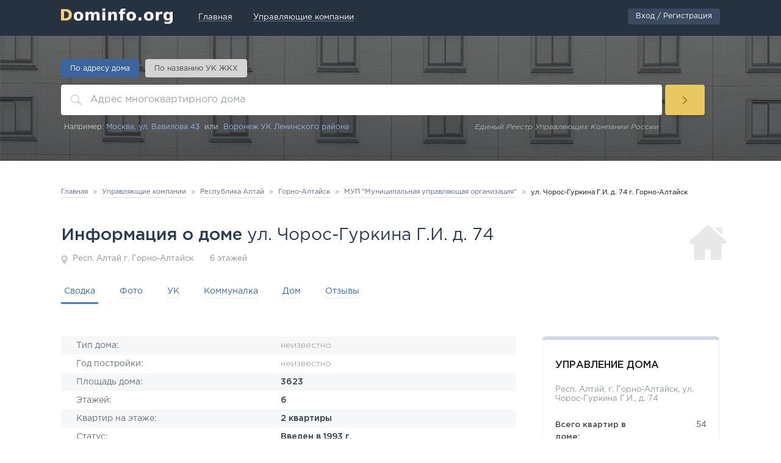

--- FILE ---
content_type: text/html;charset=utf-8
request_url: https://dominfo.ru/dom/choros-gurkina-gi-74-gorno-altaysk
body_size: 39101
content:
<!DOCTYPE html><html  lang="ru-RU" data-capo=""><head><meta charset="utf-8">
<meta name="viewport" content="width=device-width, initial-scale=1">
<title>ул. Чорос-Гуркина Г.И. д. 74 г. Горно-Алтайск - всё о доме, УК, отзывы, индекс</title>
<script src="https://www.google.com/recaptcha/api.js?render=explicit" async></script>
<script src="https://mc.yandex.ru/metrika/tag.js" async></script>
<style>*,:after,:before{--tw-border-spacing-x:0;--tw-border-spacing-y:0;--tw-translate-x:0;--tw-translate-y:0;--tw-rotate:0;--tw-skew-x:0;--tw-skew-y:0;--tw-scale-x:1;--tw-scale-y:1;--tw-pan-x: ;--tw-pan-y: ;--tw-pinch-zoom: ;--tw-scroll-snap-strictness:proximity;--tw-gradient-from-position: ;--tw-gradient-via-position: ;--tw-gradient-to-position: ;--tw-ordinal: ;--tw-slashed-zero: ;--tw-numeric-figure: ;--tw-numeric-spacing: ;--tw-numeric-fraction: ;--tw-ring-inset: ;--tw-ring-offset-width:0px;--tw-ring-offset-color:#fff;--tw-ring-color:rgba(59,130,246,.5);--tw-ring-offset-shadow:0 0 #0000;--tw-ring-shadow:0 0 #0000;--tw-shadow:0 0 #0000;--tw-shadow-colored:0 0 #0000;--tw-blur: ;--tw-brightness: ;--tw-contrast: ;--tw-grayscale: ;--tw-hue-rotate: ;--tw-invert: ;--tw-saturate: ;--tw-sepia: ;--tw-drop-shadow: ;--tw-backdrop-blur: ;--tw-backdrop-brightness: ;--tw-backdrop-contrast: ;--tw-backdrop-grayscale: ;--tw-backdrop-hue-rotate: ;--tw-backdrop-invert: ;--tw-backdrop-opacity: ;--tw-backdrop-saturate: ;--tw-backdrop-sepia: ;--tw-contain-size: ;--tw-contain-layout: ;--tw-contain-paint: ;--tw-contain-style: }::backdrop{--tw-border-spacing-x:0;--tw-border-spacing-y:0;--tw-translate-x:0;--tw-translate-y:0;--tw-rotate:0;--tw-skew-x:0;--tw-skew-y:0;--tw-scale-x:1;--tw-scale-y:1;--tw-pan-x: ;--tw-pan-y: ;--tw-pinch-zoom: ;--tw-scroll-snap-strictness:proximity;--tw-gradient-from-position: ;--tw-gradient-via-position: ;--tw-gradient-to-position: ;--tw-ordinal: ;--tw-slashed-zero: ;--tw-numeric-figure: ;--tw-numeric-spacing: ;--tw-numeric-fraction: ;--tw-ring-inset: ;--tw-ring-offset-width:0px;--tw-ring-offset-color:#fff;--tw-ring-color:rgba(59,130,246,.5);--tw-ring-offset-shadow:0 0 #0000;--tw-ring-shadow:0 0 #0000;--tw-shadow:0 0 #0000;--tw-shadow-colored:0 0 #0000;--tw-blur: ;--tw-brightness: ;--tw-contrast: ;--tw-grayscale: ;--tw-hue-rotate: ;--tw-invert: ;--tw-saturate: ;--tw-sepia: ;--tw-drop-shadow: ;--tw-backdrop-blur: ;--tw-backdrop-brightness: ;--tw-backdrop-contrast: ;--tw-backdrop-grayscale: ;--tw-backdrop-hue-rotate: ;--tw-backdrop-invert: ;--tw-backdrop-opacity: ;--tw-backdrop-saturate: ;--tw-backdrop-sepia: ;--tw-contain-size: ;--tw-contain-layout: ;--tw-contain-paint: ;--tw-contain-style: }/*! tailwindcss v3.4.17 | MIT License | https://tailwindcss.com*/*,:after,:before{border:0 solid #e5e7eb;box-sizing:border-box}:after,:before{--tw-content:""}:host,html{line-height:1.5;-webkit-text-size-adjust:100%;font-family:ui-sans-serif,system-ui,sans-serif,Apple Color Emoji,Segoe UI Emoji,Segoe UI Symbol,Noto Color Emoji;font-feature-settings:normal;font-variation-settings:normal;-moz-tab-size:4;-o-tab-size:4;tab-size:4;-webkit-tap-highlight-color:transparent}body{line-height:inherit;margin:0}hr{border-top-width:1px;color:inherit;height:0}abbr:where([title]){-webkit-text-decoration:underline dotted;text-decoration:underline dotted}h1,h2,h3,h4,h5,h6{font-size:inherit;font-weight:inherit}a{color:inherit;text-decoration:inherit}b,strong{font-weight:bolder}code,kbd,pre,samp{font-family:ui-monospace,SFMono-Regular,Menlo,Monaco,Consolas,Liberation Mono,Courier New,monospace;font-feature-settings:normal;font-size:1em;font-variation-settings:normal}small{font-size:80%}sub,sup{font-size:75%;line-height:0;position:relative;vertical-align:baseline}sub{bottom:-.25em}sup{top:-.5em}table{border-collapse:collapse;border-color:inherit;text-indent:0}button,input,optgroup,select,textarea{color:inherit;font-family:inherit;font-feature-settings:inherit;font-size:100%;font-variation-settings:inherit;font-weight:inherit;letter-spacing:inherit;line-height:inherit;margin:0;padding:0}button,select{text-transform:none}button,input:where([type=button]),input:where([type=reset]),input:where([type=submit]){-webkit-appearance:button;background-color:transparent;background-image:none}:-moz-focusring{outline:auto}:-moz-ui-invalid{box-shadow:none}progress{vertical-align:baseline}::-webkit-inner-spin-button,::-webkit-outer-spin-button{height:auto}[type=search]{-webkit-appearance:textfield;outline-offset:-2px}::-webkit-search-decoration{-webkit-appearance:none}::-webkit-file-upload-button{-webkit-appearance:button;font:inherit}summary{display:list-item}blockquote,dd,dl,figure,h1,h2,h3,h4,h5,h6,hr,p,pre{margin:0}fieldset{margin:0}fieldset,legend{padding:0}menu,ol,ul{list-style:none;margin:0;padding:0}dialog{padding:0}textarea{resize:vertical}input::-moz-placeholder,textarea::-moz-placeholder{color:#9ca3af;opacity:1}input::placeholder,textarea::placeholder{color:#9ca3af;opacity:1}[role=button],button{cursor:pointer}:disabled{cursor:default}audio,canvas,embed,iframe,img,object,svg,video{display:block;vertical-align:middle}img,video{height:auto;max-width:100%}[hidden]:where(:not([hidden=until-found])){display:none}.container{margin-left:auto;margin-right:auto;padding-left:1rem;padding-right:1rem;width:100%}@media (min-width:100%){.container{max-width:100%;padding-left:1rem;padding-right:1rem}}@media (min-width:1100px){.container{max-width:1100px;padding-left:.625rem;padding-right:.625rem}}.pointer-events-none{pointer-events:none}.visible{visibility:visible}.invisible{visibility:hidden}.fixed{position:fixed}.absolute{position:absolute}.relative{position:relative}.-left-3{left:-.75rem}.-top-1{top:-.25rem}.-top-4{top:-1rem}.bottom-0{bottom:0}.bottom-1{bottom:.25rem}.bottom-full{bottom:100%}.left-0{left:0}.left-1{left:.25rem}.left-1\/2{left:50%}.left-\[25\%\]{left:25%}.left-\[50\%\]{left:50%}.left-\[9px\]{left:9px}.right-0{right:0}.right-4{right:1rem}.right-\[-10px\]{right:-10px}.right-\[-32px\]{right:-32px}.top-0{top:0}.top-1\.5{top:.375rem}.top-1\/2{top:50%}.top-3{top:.75rem}.top-4{top:1rem}.top-5{top:1.25rem}.top-\[-10px\]{top:-10px}.top-\[-1px\]{top:-1px}.top-\[-8px\]{top:-8px}.top-\[16px\]{top:16px}.top-\[25\%\]{top:25%}.top-\[44\%\]{top:44%}.top-\[8px\]{top:8px}.z-\[11\]{z-index:11}.z-\[1\]{z-index:1}.z-\[2\]{z-index:2}.z-\[41\]{z-index:41}.z-\[42\]{z-index:42}.col-start-1{grid-column-start:1}.col-start-2{grid-column-start:2}.col-end-2{grid-column-end:2}.col-end-3{grid-column-end:3}.row-start-1{grid-row-start:1}.row-start-2{grid-row-start:2}.row-start-3{grid-row-start:3}.row-end-2{grid-row-end:2}.row-end-3{grid-row-end:3}.m-\[-5\%\]{margin:-5%}.mx-\[-10px\]{margin-left:-10px;margin-right:-10px}.mx-\[2px\]{margin-left:2px;margin-right:2px}.my-5{margin-bottom:1.25rem;margin-top:1.25rem}.-mt-\[0\]{margin-top:0}.mb-1{margin-bottom:.25rem}.mb-2{margin-bottom:.5rem}.mb-3{margin-bottom:.75rem}.mb-\[24px\]{margin-bottom:24px}.ml-\[17px\]{margin-left:17px}.mr-0{margin-right:0}.mr-2{margin-right:.5rem}.mt-2{margin-top:.5rem}.mt-5{margin-top:1.25rem}.mt-\[-5px\]{margin-top:-5px}.mt-\[10px\]{margin-top:10px}.mt-\[15px\]{margin-top:15px}.mt-\[18px\]{margin-top:18px}.mt-\[20px\]{margin-top:20px}.mt-\[25px\]{margin-top:25px}.mt-\[30px\]{margin-top:30px}.mt-\[32px\]{margin-top:32px}.mt-\[33px\]{margin-top:33px}.mt-\[85px\]{margin-top:85px}.block{display:block}.inline{display:inline}.flex{display:flex}.inline-flex{display:inline-flex}.table{display:table}.grid{display:grid}.contents{display:contents}.\!hidden{display:none!important}.hidden{display:none}.h-0{height:0}.h-3{height:.75rem}.h-5{height:1.25rem}.h-\[100\%\]{height:100%}.h-\[110px\]{height:110px}.h-\[14px\]{height:14px}.h-\[150px\]{height:150px}.h-\[16px\]{height:16px}.h-\[18px\]{height:18px}.h-\[1px\]{height:1px}.h-\[20px\]{height:20px}.h-\[25px\]{height:25px}.h-\[30px\]{height:30px}.h-\[32px\]{height:32px}.h-\[34px\]{height:34px}.h-\[38px\]{height:38px}.h-\[394px\]{height:394px}.h-\[3px\]{height:3px}.h-\[40px\]{height:40px}.h-\[46px\]{height:46px}.h-\[48px\]{height:48px}.h-\[50px\]{height:50px}.h-\[54px\]{height:54px}.h-\[700px\]{height:700px}.h-\[71px\]{height:71px}.h-\[7em\]{height:7em}.h-\[80px\]{height:80px}.h-\[88px\]{height:88px}.h-\[inherit\]{height:inherit}.max-h-16{max-height:4rem}.max-h-\[100\%\]{max-height:100%}.max-h-\[250px\]{max-height:250px}.max-h-\[30px\]{max-height:30px}.max-h-\[320px\]{max-height:320px}.max-h-\[32px\]{max-height:32px}.max-h-\[365px\]{max-height:365px}.max-h-\[600px\]{max-height:600px}.max-h-\[680px\]{max-height:680px}.min-h-\[500px\]{min-height:500px}.min-h-\[600px\]{min-height:600px}.min-h-\[625px\]{min-height:625px}.w-1{width:.25rem}.w-1\/2{width:50%}.w-12{width:3rem}.w-16{width:4rem}.w-2{width:.5rem}.w-3{width:.75rem}.w-4{width:1rem}.w-5{width:1.25rem}.w-6{width:1.5rem}.w-7{width:1.75rem}.w-8{width:2rem}.w-\[100\%\]{width:100%}.w-\[110px\]{width:110px}.w-\[120px\]{width:120px}.w-\[14px\]{width:14px}.w-\[150px\]{width:150px}.w-\[16px\]{width:16px}.w-\[185px\]{width:185px}.w-\[18px\]{width:18px}.w-\[1px\]{width:1px}.w-\[20px\]{width:20px}.w-\[220px\]{width:220px}.w-\[25px\]{width:25px}.w-\[260px\]{width:260px}.w-\[280px\]{width:280px}.w-\[30px\]{width:30px}.w-\[32px\]{width:32px}.w-\[330px\]{width:330px}.w-\[34px\]{width:34px}.w-\[3px\]{width:3px}.w-\[400px\]{width:400px}.w-\[42px\]{width:42px}.w-\[46px\]{width:46px}.w-\[48px\]{width:48px}.w-\[50px\]{width:50px}.w-\[593px\]{width:593px}.w-\[650px\]{width:650px}.w-\[700px\]{width:700px}.w-\[80px\]{width:80px}.w-\[85px\]{width:85px}.w-full{width:100%}.min-w-\[200px\]{min-width:200px}.min-w-\[275px\]{min-width:275px}.min-w-\[700px\]{min-width:700px}.min-w-\[94px\]{min-width:94px}.max-w-\[250px\]{max-width:250px}.max-w-\[30px\]{max-width:30px}.max-w-\[32px\]{max-width:32px}.max-w-\[340px\]{max-width:340px}.max-w-\[600px\]{max-width:600px}.max-w-\[610px\]{max-width:610px}.max-w-\[780px\]{max-width:780px}.max-w-\[80\%\]{max-width:80%}.max-w-\[860px\]{max-width:860px}.flex-1{flex:1 1 0%}.flex-shrink-0{flex-shrink:0}.flex-grow-0{flex-grow:0}.-translate-x-1\/2{--tw-translate-x:-50%}.-translate-x-1\/2,.scale-\[20\%\]{transform:translate(var(--tw-translate-x),var(--tw-translate-y)) rotate(var(--tw-rotate)) skew(var(--tw-skew-x)) skewY(var(--tw-skew-y)) scaleX(var(--tw-scale-x)) scaleY(var(--tw-scale-y))}.scale-\[20\%\]{--tw-scale-x:20%;--tw-scale-y:20%}.transform{transform:translate(var(--tw-translate-x),var(--tw-translate-y)) rotate(var(--tw-rotate)) skew(var(--tw-skew-x)) skewY(var(--tw-skew-y)) scaleX(var(--tw-scale-x)) scaleY(var(--tw-scale-y))}.list-inside{list-style-position:inside}.appearance-none{-webkit-appearance:none;-moz-appearance:none;appearance:none}.grid-cols-2{grid-template-columns:repeat(2,minmax(0,1fr))}.grid-cols-\[auto_1fr\]{grid-template-columns:auto 1fr}.grid-rows-2{grid-template-rows:repeat(2,minmax(0,1fr))}.flex-row{flex-direction:row}.flex-col{flex-direction:column}.flex-col-reverse{flex-direction:column-reverse}.flex-wrap{flex-wrap:wrap}.items-start{align-items:flex-start}.items-end{align-items:flex-end}.items-center{align-items:center}.justify-start{justify-content:flex-start}.justify-end{justify-content:flex-end}.justify-center{justify-content:center}.justify-between{justify-content:space-between}.gap-0{gap:0}.gap-2{gap:.5rem}.gap-3{gap:.75rem}.gap-4{gap:1rem}.gap-\[10px\]{gap:10px}.gap-\[12px\]{gap:12px}.gap-\[20px\]{gap:20px}.gap-\[7px\]{gap:7px}.gap-\[8px\]{gap:8px}.gap-x-1{-moz-column-gap:.25rem;column-gap:.25rem}.gap-x-1\.5{-moz-column-gap:.375rem;column-gap:.375rem}.gap-x-2{-moz-column-gap:.5rem;column-gap:.5rem}.gap-x-3{-moz-column-gap:.75rem;column-gap:.75rem}.gap-x-3\.5{-moz-column-gap:.875rem;column-gap:.875rem}.gap-x-5{-moz-column-gap:1.25rem;column-gap:1.25rem}.gap-y-0{row-gap:0}.gap-y-1{row-gap:.25rem}.gap-y-2{row-gap:.5rem}.gap-y-3{row-gap:.75rem}.overflow-hidden,.truncate{overflow:hidden}.truncate{text-overflow:ellipsis;white-space:nowrap}.rounded{border-radius:.25rem}.rounded-\[10px\]{border-radius:10px}.rounded-\[16px\]{border-radius:16px}.rounded-\[20px\]{border-radius:20px}.rounded-\[30px\]{border-radius:30px}.rounded-\[6px\]{border-radius:6px}.rounded-\[8px\]{border-radius:8px}.rounded-full{border-radius:9999px}.rounded-md{border-radius:.375rem}.border{border-width:1px}.border-2{border-width:2px}.border-b{border-bottom-width:1px}.border-l{border-left-width:1px}.border-r{border-right-width:1px}.border-t{border-top-width:1px}.border-solid{border-style:solid}.border-dashed{border-style:dashed}.border-dotted{border-style:dotted}.border-\[\#409FF6\]{--tw-border-opacity:1;border-color:rgb(64 159 246/var(--tw-border-opacity,1))}.border-\[\#515862\]{--tw-border-opacity:1;border-color:rgb(81 88 98/var(--tw-border-opacity,1))}.border-\[\#637389\]{--tw-border-opacity:1;border-color:rgb(99 115 137/var(--tw-border-opacity,1))}.border-\[\#88aff0\]{--tw-border-opacity:1;border-color:rgb(136 175 240/var(--tw-border-opacity,1))}.border-\[\#DCDCDC\]{--tw-border-opacity:1;border-color:rgb(220 220 220/var(--tw-border-opacity,1))}.border-\[\#DEDEDE\]{--tw-border-opacity:1;border-color:rgb(222 222 222/var(--tw-border-opacity,1))}.border-\[\#E2E2E2\]{--tw-border-opacity:1;border-color:rgb(226 226 226/var(--tw-border-opacity,1))}.border-\[\#F2F2F2\]{--tw-border-opacity:1;border-color:rgb(242 242 242/var(--tw-border-opacity,1))}.border-\[\#e2e2e2\]{--tw-border-opacity:1;border-color:rgb(226 226 226/var(--tw-border-opacity,1))}.border-amber-300{--tw-border-opacity:1;border-color:rgb(252 211 77/var(--tw-border-opacity,1))}.border-gray-100{--tw-border-opacity:1;border-color:rgb(243 244 246/var(--tw-border-opacity,1))}.border-gray-300{--tw-border-opacity:1;border-color:rgb(209 213 219/var(--tw-border-opacity,1))}.border-green-500{--tw-border-opacity:1;border-color:rgb(34 197 94/var(--tw-border-opacity,1))}.border-primary-border{--tw-border-opacity:1;border-color:rgb(235 235 235/var(--tw-border-opacity,1))}.border-stone-200{--tw-border-opacity:1;border-color:rgb(231 229 228/var(--tw-border-opacity,1))}.border-l-\[1\.5\]{border-left-color:1.5}.bg-\[\#2A323D\]{--tw-bg-opacity:1;background-color:rgb(42 50 61/var(--tw-bg-opacity,1))}.bg-\[\#2D81CE\]{--tw-bg-opacity:1;background-color:rgb(45 129 206/var(--tw-bg-opacity,1))}.bg-\[\#38414E\]{--tw-bg-opacity:1;background-color:rgb(56 65 78/var(--tw-bg-opacity,1))}.bg-\[\#39424F\]{--tw-bg-opacity:1;background-color:rgb(57 66 79/var(--tw-bg-opacity,1))}.bg-\[\#3C89E4\]{--tw-bg-opacity:1;background-color:rgb(60 137 228/var(--tw-bg-opacity,1))}.bg-\[\#445068\]{--tw-bg-opacity:1;background-color:rgb(68 80 104/var(--tw-bg-opacity,1))}.bg-\[\#535353\]{--tw-bg-opacity:1;background-color:rgb(83 83 83/var(--tw-bg-opacity,1))}.bg-\[\#6f8abb\]{--tw-bg-opacity:1;background-color:rgb(111 138 187/var(--tw-bg-opacity,1))}.bg-\[\#EFEFEF\]{--tw-bg-opacity:1;background-color:rgb(239 239 239/var(--tw-bg-opacity,1))}.bg-\[\#F0F0F0\]{--tw-bg-opacity:1;background-color:rgb(240 240 240/var(--tw-bg-opacity,1))}.bg-\[\#F6F6F6\]{--tw-bg-opacity:1;background-color:rgb(246 246 246/var(--tw-bg-opacity,1))}.bg-\[\#F6FBFF\]{--tw-bg-opacity:1;background-color:rgb(246 251 255/var(--tw-bg-opacity,1))}.bg-\[\#F8F8F8\]{--tw-bg-opacity:1;background-color:rgb(248 248 248/var(--tw-bg-opacity,1))}.bg-\[\#FAECEF\]{--tw-bg-opacity:1;background-color:rgb(250 236 239/var(--tw-bg-opacity,1))}.bg-\[\#FBFBFB\]{--tw-bg-opacity:1;background-color:rgb(251 251 251/var(--tw-bg-opacity,1))}.bg-\[\#e8ecf3\]{--tw-bg-opacity:1;background-color:rgb(232 236 243/var(--tw-bg-opacity,1))}.bg-\[\#e9f4eb\]{--tw-bg-opacity:1;background-color:rgb(233 244 235/var(--tw-bg-opacity,1))}.bg-\[\#f0e9e8\]{--tw-bg-opacity:1;background-color:rgb(240 233 232/var(--tw-bg-opacity,1))}.bg-\[rgba\(0\,0\,0\,0\.25\)\]{background-color:#00000040}.bg-gray-200{--tw-bg-opacity:1;background-color:rgb(229 231 235/var(--tw-bg-opacity,1))}.bg-gray-300{--tw-bg-opacity:1;background-color:rgb(209 213 219/var(--tw-bg-opacity,1))}.bg-white{--tw-bg-opacity:1;background-color:rgb(255 255 255/var(--tw-bg-opacity,1))}.bg-\[url\(\'\/public\/imgs\/svg\/close\.svg\'\)\]{background-image:url("data:image/svg+xml;charset=utf-8,%3Csvg xmlns='http://www.w3.org/2000/svg' width='18' height='18' fill='none' viewBox='0 0 18 18'%3E%3Cpath stroke='%23C4C4C4' stroke-width='2' d='m1 1 16 16m0-16L1 17'/%3E%3C/svg%3E")}.bg-gradient-to-b{background-image:linear-gradient(to bottom,var(--tw-gradient-stops))}.bg-gradient-to-r{background-image:linear-gradient(to right,var(--tw-gradient-stops))}.from-background_secondary_white\/0{--tw-gradient-from:rgba(238,239,241,0) var(--tw-gradient-from-position);--tw-gradient-to:rgba(238,239,241,0) var(--tw-gradient-to-position);--tw-gradient-stops:var(--tw-gradient-from),var(--tw-gradient-to)}.from-transparent{--tw-gradient-from:transparent var(--tw-gradient-from-position);--tw-gradient-to:transparent var(--tw-gradient-to-position);--tw-gradient-stops:var(--tw-gradient-from),var(--tw-gradient-to)}.from-0\%{--tw-gradient-from-position:0%}.via-background_secondary_white\/70{--tw-gradient-to:rgba(238,239,241,0) var(--tw-gradient-to-position);--tw-gradient-stops:var(--tw-gradient-from),rgba(238,239,241,.7) var(--tw-gradient-via-position),var(--tw-gradient-to)}.via-70\%{--tw-gradient-via-position:70%}.to-100\%{--tw-gradient-to-position:100%}.bg-cover{background-size:cover}.fill-none{fill:none}.fill-primary-dark{fill:#333}.stroke-black\/50{stroke:#00000080}.stroke-primary-white{stroke:#f6faff}.stroke-secondary-dark{stroke:#666d74}.stroke-secondary-dark\/50{stroke:#676e7480}.stroke-transparent{stroke:transparent}.stroke-\[1\.5px\]{stroke-width:1.5px}.stroke-\[2px\]{stroke-width:2px}.stroke-\[3px\]{stroke-width:3px}.p-0{padding:0}.p-1{padding:.25rem}.p-2{padding:.5rem}.p-3{padding:.75rem}.p-3\.5{padding:.875rem}.p-\[1\.875rem\]{padding:1.875rem}.p-\[10px\]{padding:10px}.p-\[16px\]{padding:16px}.px-12{padding-left:3rem;padding-right:3rem}.px-2{padding-left:.5rem;padding-right:.5rem}.px-2\.5{padding-left:.625rem;padding-right:.625rem}.px-3{padding-left:.75rem;padding-right:.75rem}.px-4{padding-left:1rem;padding-right:1rem}.px-5{padding-left:1.25rem;padding-right:1.25rem}.px-8{padding-left:2rem;padding-right:2rem}.px-9{padding-left:2.25rem;padding-right:2.25rem}.px-\[12px\]{padding-left:12px;padding-right:12px}.px-\[14px\]{padding-left:14px;padding-right:14px}.px-\[15px\]{padding-left:15px;padding-right:15px}.px-\[18px\]{padding-left:18px;padding-right:18px}.px-\[19px\]{padding-left:19px;padding-right:19px}.px-\[20px\]{padding-left:20px;padding-right:20px}.px-\[48px\]{padding-left:48px;padding-right:48px}.px-\[52px\]{padding-left:52px;padding-right:52px}.px-\[6px\]{padding-left:6px;padding-right:6px}.py-0{padding-bottom:0;padding-top:0}.py-1{padding-bottom:.25rem;padding-top:.25rem}.py-1\.5{padding-bottom:.375rem;padding-top:.375rem}.py-10{padding-bottom:2.5rem;padding-top:2.5rem}.py-2{padding-bottom:.5rem;padding-top:.5rem}.py-2\.5{padding-bottom:.625rem;padding-top:.625rem}.py-3{padding-bottom:.75rem;padding-top:.75rem}.py-\[10px\]{padding-bottom:10px;padding-top:10px}.py-\[11px\]{padding-bottom:11px;padding-top:11px}.py-\[18px\]{padding-bottom:18px;padding-top:18px}.py-\[20px\]{padding-bottom:20px;padding-top:20px}.py-\[30px\]{padding-bottom:30px;padding-top:30px}.py-\[34px\]{padding-bottom:34px;padding-top:34px}.py-\[3px\]{padding-bottom:3px;padding-top:3px}.py-\[4px\]{padding-bottom:4px;padding-top:4px}.py-\[6px\]{padding-bottom:6px;padding-top:6px}.pb-10{padding-bottom:2.5rem}.pb-\[18px\]{padding-bottom:18px}.pl-14{padding-left:3.5rem}.pl-\[32px\]{padding-left:32px}.pr-24{padding-right:6rem}.pr-\[32px\]{padding-right:32px}.pt-16{padding-top:4rem}.pt-6{padding-top:1.5rem}.pt-\[14px\]{padding-top:14px}.pt-\[45px\]{padding-top:45px}.text-center{text-align:center}.text-1\/2xl{font-size:1.375rem}.text-2\/3xl{font-size:1.75rem}.text-2xl{font-size:1.5rem;line-height:2rem}.text-3xl{font-size:1.875rem;line-height:2.25rem}.text-\[12px\]{font-size:12px}.text-\[13px\]{font-size:13px}.text-\[14px\]{font-size:14px}.text-\[15\.27px\]{font-size:15.27px}.text-\[15px\]{font-size:15px}.text-\[16px\]{font-size:16px}.text-\[18px\]{font-size:18px}.text-\[20px\]{font-size:20px}.text-base{font-size:1rem;line-height:1.5rem}.text-lg{font-size:1.125rem;line-height:1.75rem}.text-sm{font-size:.875rem;line-height:1.25rem}.text-sm\/base{font-size:.9375rem}.text-xs{font-size:.75rem;line-height:1rem}.text-xs\/sm{font-size:.8125rem}.font-\[400\]{font-weight:400}.font-\[500\]{font-weight:500}.font-bold{font-weight:700}.font-medium{font-weight:500}.font-normal{font-weight:400}.font-semibold{font-weight:600}.uppercase{text-transform:uppercase}.capitalize{text-transform:capitalize}.italic{font-style:italic}.leading-9{line-height:2.25rem}.leading-\[1\.42857143\]{line-height:1.42857143}.leading-\[14\.4px\]{line-height:14.4px}.leading-\[22px\]{line-height:22px}.leading-\[24px\]{line-height:24px}.leading-\[34px\]{line-height:34px}.leading-none{line-height:1}.leading-snug{line-height:1.375}.text-\[\#0D60C7\]{--tw-text-opacity:1;color:rgb(13 96 199/var(--tw-text-opacity,1))}.text-\[\#107CCB\]{--tw-text-opacity:1;color:rgb(16 124 203/var(--tw-text-opacity,1))}.text-\[\#2064BA\]{--tw-text-opacity:1;color:rgb(32 100 186/var(--tw-text-opacity,1))}.text-\[\#252525\]{--tw-text-opacity:1;color:rgb(37 37 37/var(--tw-text-opacity,1))}.text-\[\#2D2D2D\]{--tw-text-opacity:1;color:rgb(45 45 45/var(--tw-text-opacity,1))}.text-\[\#333\]{--tw-text-opacity:1;color:rgb(51 51 51/var(--tw-text-opacity,1))}.text-\[\#3b7948\]{--tw-text-opacity:1;color:rgb(59 121 72/var(--tw-text-opacity,1))}.text-\[\#415769\]{--tw-text-opacity:1;color:rgb(65 87 105/var(--tw-text-opacity,1))}.text-\[\#464646\]{--tw-text-opacity:1;color:rgb(70 70 70/var(--tw-text-opacity,1))}.text-\[\#516072\]{--tw-text-opacity:1;color:rgb(81 96 114/var(--tw-text-opacity,1))}.text-\[\#555\]{--tw-text-opacity:1;color:rgb(85 85 85/var(--tw-text-opacity,1))}.text-\[\#6D6D6D\]{--tw-text-opacity:1;color:rgb(109 109 109/var(--tw-text-opacity,1))}.text-\[\#747474\]{--tw-text-opacity:1;color:rgb(116 116 116/var(--tw-text-opacity,1))}.text-\[\#787b82\]{--tw-text-opacity:1;color:rgb(120 123 130/var(--tw-text-opacity,1))}.text-\[\#7C7C7C\]{--tw-text-opacity:1;color:rgb(124 124 124/var(--tw-text-opacity,1))}.text-\[\#7b5151\]{--tw-text-opacity:1;color:rgb(123 81 81/var(--tw-text-opacity,1))}.text-\[\#838383\]{--tw-text-opacity:1;color:rgb(131 131 131/var(--tw-text-opacity,1))}.text-\[\#871F38\]{--tw-text-opacity:1;color:rgb(135 31 56/var(--tw-text-opacity,1))}.text-\[\#969696\]{--tw-text-opacity:1;color:rgb(150 150 150/var(--tw-text-opacity,1))}.text-\[\#9B9B9B\]{--tw-text-opacity:1;color:rgb(155 155 155/var(--tw-text-opacity,1))}.text-\[\#C2C2C2\]{--tw-text-opacity:1;color:rgb(194 194 194/var(--tw-text-opacity,1))}.text-black{--tw-text-opacity:1;color:rgb(0 0 0/var(--tw-text-opacity,1))}.text-primary-blue{--tw-text-opacity:1;color:rgb(60 137 228/var(--tw-text-opacity,1))}.text-red-500{--tw-text-opacity:1;color:rgb(239 68 68/var(--tw-text-opacity,1))}.text-secondary-dark{--tw-text-opacity:1;color:rgb(102 109 116/var(--tw-text-opacity,1))}.text-text_light_blue{--tw-text-opacity:1;color:rgb(97 117 150/var(--tw-text-opacity,1))}.text-text_stone{--tw-text-opacity:1;color:rgb(123 123 123/var(--tw-text-opacity,1))}.text-white{--tw-text-opacity:1;color:rgb(255 255 255/var(--tw-text-opacity,1))}.underline{text-decoration-line:underline}.opacity-0{opacity:0}.opacity-100{opacity:1}.opacity-\[0\.85\]{opacity:.85}.shadow{--tw-shadow:0 1px 3px 0 rgba(0,0,0,.1),0 1px 2px -1px rgba(0,0,0,.1);--tw-shadow-colored:0 1px 3px 0 var(--tw-shadow-color),0 1px 2px -1px var(--tw-shadow-color);box-shadow:var(--tw-ring-offset-shadow,0 0 #0000),var(--tw-ring-shadow,0 0 #0000),var(--tw-shadow)}.invert{--tw-invert:invert(100%)}.invert,.sepia{filter:var(--tw-blur) var(--tw-brightness) var(--tw-contrast) var(--tw-grayscale) var(--tw-hue-rotate) var(--tw-invert) var(--tw-saturate) var(--tw-sepia) var(--tw-drop-shadow)}.sepia{--tw-sepia:sepia(100%)}.filter{filter:var(--tw-blur) var(--tw-brightness) var(--tw-contrast) var(--tw-grayscale) var(--tw-hue-rotate) var(--tw-invert) var(--tw-saturate) var(--tw-sepia) var(--tw-drop-shadow)}.transition{transition-duration:.15s;transition-property:color,background-color,border-color,text-decoration-color,fill,stroke,opacity,box-shadow,transform,filter,-webkit-backdrop-filter;transition-property:color,background-color,border-color,text-decoration-color,fill,stroke,opacity,box-shadow,transform,filter,backdrop-filter;transition-property:color,background-color,border-color,text-decoration-color,fill,stroke,opacity,box-shadow,transform,filter,backdrop-filter,-webkit-backdrop-filter;transition-timing-function:cubic-bezier(.4,0,.2,1)}.transition-\[all_\.3s\]{transition-duration:.15s;transition-property:all .3s;transition-timing-function:cubic-bezier(.4,0,.2,1)}.transition-\[all_\.5s\]{transition-duration:.15s;transition-property:all .5s;transition-timing-function:cubic-bezier(.4,0,.2,1)}.transition-all{transition-duration:.15s;transition-property:all;transition-timing-function:cubic-bezier(.4,0,.2,1)}.delay-\[\.2s\]{transition-delay:.2s}.delay-\[0\.1s\]{transition-delay:.1s}.duration-150{transition-duration:.15s}.duration-200{transition-duration:.2s}.content-\[\'\'\]{--tw-content:"";content:var(--tw-content)}@font-face{font-display:swap;font-family:Golos;font-style:normal;font-weight:400;src:url(/_nuxt/Golos_Text_Regular.DYK9yVDZ.eot);src:url(/_nuxt/Golos_Text_Regular.DYK9yVDZ.eot?#iefix) format("embedded-opentype"),url(/_nuxt/Golos_Text_Regular.BFz2GgGp.woff2) format("woff2"),url(/_nuxt/Golos_Text_Regular.BWyiWH8r.woff) format("woff"),url(/_nuxt/Golos_Text_Regular.ByUbQtQS.ttf) format("truetype")}@font-face{font-display:swap;font-family:Golos;font-style:normal;font-weight:500;src:url(/_nuxt/Golos_Text_Medium.CwzB8QVV.eot);src:url(/_nuxt/Golos_Text_Medium.CwzB8QVV.eot?#iefix) format("embedded-opentype"),url(/_nuxt/Golos_Text_Medium.ByYCsa7M.woff2) format("woff2"),url(/_nuxt/Golos_Text_Medium.CKn4vxn6.woff) format("woff"),url(/_nuxt/Golos_Text_Medium.C9Z2o-IA.ttf) format("truetype")}@font-face{font-display:swap;font-family:Golos;font-style:normal;font-weight:600;src:url(/_nuxt/Golos_Text_DemiBold.CFwKt5h7.eot);src:url(/_nuxt/Golos_Text_DemiBold.CFwKt5h7.eot?#iefix) format("embedded-opentype"),url(/_nuxt/Golos_Text_DemiBold.DvkVdF5H.woff2) format("woff2"),url(/_nuxt/Golos_Text_DemiBold.CV6bEHyM.woff) format("woff"),url(/_nuxt/Golos_Text_DemiBold.Di0zcDwY.ttf) format("truetype")}@font-face{font-display:swap;font-family:Golos;font-style:normal;font-weight:800;src:url(/_nuxt/Golos_Text_Bold.CWZ8Lhtl.eot);src:url(/_nuxt/Golos_Text_Bold.CWZ8Lhtl.eot?#iefix) format("embedded-opentype"),url(/_nuxt/Golos_Text_Bold.C3Tjq6qN.woff2) format("woff2"),url(/_nuxt/Golos_Text_Bold.BZBbufbC.woff) format("woff"),url(/_nuxt/Golos_Text_Bold.Cb-4IsMf.ttf) format("truetype")}@font-face{font-display:swap;font-family:Gotham Pro;font-style:normal;font-weight:700;src:url(/_nuxt/GothamPro-Bold.DyL1eMol.eot);src:url(/_nuxt/GothamPro-Bold.DyL1eMol.eot?#iefix) format("embedded-opentype"),url(/_nuxt/GothamPro-Bold.D2lYR0kj.woff2) format("woff2"),url(/_nuxt/GothamPro-Bold.D8h9bo5Y.woff) format("woff"),url(/_nuxt/GothamPro-Bold.CJ2bG4Qj.ttf) format("truetype")}@font-face{font-display:swap;font-family:Gotham Pro;font-style:normal;font-weight:300;src:url(/_nuxt/GothamPro-Light.rTaOwAuV.eot);src:url(/_nuxt/GothamPro-Light.rTaOwAuV.eot?#iefix) format("embedded-opentype"),url(/_nuxt/GothamPro-Light.BOHO2zOF.woff2) format("woff2"),url(/_nuxt/GothamPro-Light.tHv2CKBV.woff) format("woff"),url(/_nuxt/GothamPro-Light.D9eMqPbf.ttf) format("truetype")}@font-face{font-display:swap;font-family:Gotham Pro;font-style:normal;font-weight:900;src:url(/_nuxt/GothamPro-Black.Ct-kuSam.eot);src:url(/_nuxt/GothamPro-Black.Ct-kuSam.eot?#iefix) format("embedded-opentype"),url(/_nuxt/GothamPro-Black.Dx9YS9hZ.woff2) format("woff2"),url(/_nuxt/GothamPro-Black.DwgYhRGA.woff) format("woff"),url(/_nuxt/GothamPro-Black.JYx2Kx1s.ttf) format("truetype")}@font-face{font-display:swap;font-family:Gotham Pro;font-style:italic;font-weight:400;src:url(/_nuxt/GothamPro-Italic.s7P5VJRf.eot);src:url(/_nuxt/GothamPro-Italic.s7P5VJRf.eot?#iefix) format("embedded-opentype"),url(/_nuxt/GothamPro-Italic.CUF54cVv.woff2) format("woff2"),url(/_nuxt/GothamPro-Italic.DtYgJy-s.woff) format("woff"),url(/_nuxt/GothamPro-Italic.D5qzE8EY.ttf) format("truetype")}@font-face{font-display:swap;font-family:Gotham Pro Narrow;font-style:normal;font-weight:700;src:url(/_nuxt/GothamProNarrow-Bold.Cp5d-Bv_.eot);src:url(/_nuxt/GothamProNarrow-Bold.Cp5d-Bv_.eot?#iefix) format("embedded-opentype"),url(/_nuxt/GothamProNarrow-Bold.CACkEcei.woff2) format("woff2"),url(/_nuxt/GothamProNarrow-Bold.Bt1sPxIi.woff) format("woff"),url(/_nuxt/GothamProNarrow-Bold.WaYMqtax.ttf) format("truetype")}@font-face{font-display:swap;font-family:Gotham Pro;font-style:normal;font-weight:500;src:url(/_nuxt/GothamPro-Medium.DYMShlHV.eot);src:url(/_nuxt/GothamPro-Medium.DYMShlHV.eot?#iefix) format("embedded-opentype"),url(/_nuxt/GothamPro-Medium.7YFYfHpO.woff2) format("woff2"),url(/_nuxt/GothamPro-Medium.Y9EtT5An.woff) format("woff"),url(/_nuxt/GothamPro-Medium.BJ5x47Rk.ttf) format("truetype")}@font-face{font-display:swap;font-family:Gotham Pro;font-style:italic;font-weight:700;src:url(/_nuxt/GothamPro-BoldItalic.DpeogHl9.eot);src:url(/_nuxt/GothamPro-BoldItalic.DpeogHl9.eot?#iefix) format("embedded-opentype"),url(/_nuxt/GothamPro-BoldItalic.CPaolb2_.woff2) format("woff2"),url(/_nuxt/GothamPro-BoldItalic.BiAzdzmF.woff) format("woff"),url(/_nuxt/GothamPro-BoldItalic.BBB_30MQ.ttf) format("truetype")}@font-face{font-display:swap;font-family:Gotham Pro;font-style:normal;font-weight:400;src:url(/_nuxt/GothamPro.D77IuiZw.eot);src:url(/_nuxt/GothamPro.D77IuiZw.eot?#iefix) format("embedded-opentype"),url(/_nuxt/GothamPro.C0PyP5HF.svg) format("svg"),url(/_nuxt/GothamPro.DDY04sBo.woff) format("woff"),url(/_nuxt/GothamPro.CeSv3w_a.ttf) format("truetype")}@font-face{font-display:swap;font-family:Gotham Pro;font-style:italic;font-weight:500;src:url(/_nuxt/GothamPro-MediumItalic.JTz2_UoR.eot);src:url(/_nuxt/GothamPro-MediumItalic.JTz2_UoR.eot?#iefix) format("embedded-opentype"),url(/_nuxt/GothamPro-MediumItalic.BBP6U7dp.woff2) format("woff2"),url(/_nuxt/GothamPro-MediumItalic.v6uCLetZ.woff) format("woff"),url(/_nuxt/GothamPro-MediumItalic.CVgcKf9u.ttf) format("truetype")}@font-face{font-display:swap;font-family:Gotham Pro;font-style:italic;font-weight:900;src:url(/_nuxt/GothamPro-BlackItalic.DNV-DjPc.eot);src:url(/_nuxt/GothamPro-BlackItalic.DNV-DjPc.eot?#iefix) format("embedded-opentype"),url(/_nuxt/GothamPro-BlackItalic.DntJxBHN.woff2) format("woff2"),url(/_nuxt/GothamPro-BlackItalic.Cec41Byp.woff) format("woff"),url(/_nuxt/GothamPro-BlackItalic.DrQ1agh2.ttf) format("truetype")}@font-face{font-display:swap;font-family:Gotham Pro Narrow;font-style:normal;font-weight:500;src:url(/_nuxt/GothamProNarrow-Medium.PCgIKPCo.eot);src:url(/_nuxt/GothamProNarrow-Medium.PCgIKPCo.eot?#iefix) format("embedded-opentype"),url(/_nuxt/GothamProNarrow-Medium.DT_OJ5Ey.woff2) format("woff2"),url(/_nuxt/GothamProNarrow-Medium.6mcu7cLk.woff) format("woff"),url(/_nuxt/GothamProNarrow-Medium.yx9IsBHK.ttf) format("truetype")}@font-face{font-display:swap;font-family:Gotham Pro;font-style:italic;font-weight:300;src:url(/_nuxt/GothamPro-LightItalic.Bp-5JwuE.eot);src:url(/_nuxt/GothamPro-LightItalic.Bp-5JwuE.eot?#iefix) format("embedded-opentype"),url(/_nuxt/GothamPro-LightItalic.ChxxoOud.woff2) format("woff2"),url(/_nuxt/GothamPro-LightItalic.DkTq8Ctu.woff) format("woff"),url(/_nuxt/GothamPro-LightItalic.DIESNRX8.ttf) format("truetype")}a,abbr,acronym,address,applet,article,aside,audio,b,big,blockquote,body,button,canvas,caption,center,cite,code,dd,del,details,dfn,div,dl,dt,em,embed,figcaption,figure,footer,form,h1,h2,h3,h4,h5,h6,header,hgroup,html,i,iframe,input,ins,kbd,label,legend,li,mark,menu,nav,object,ol,output,p,pre,q,ruby,s,samp,section,select,small,span,strike,strong,sub,summary,sup,table,tbody,td,textarea,tfoot,th,thead,time,tr,tt,u,ul,var,video{border:0;box-sizing:border-box;font-family:Gotham Pro,Tahoma;font-size:100%;font-weight:400;margin:0;outline:none;padding:0;text-decoration:none;vertical-align:baseline}html{scroll-behavior:smooth}q:after,q:before{display:none}a{border:0}a,a:active,a:focus,a:hover{outline:none!important}.a_blue{color:#4566aa;cursor:pointer;transition:all .2s}.a_blue:hover{border-bottom:1px solid #e6dad8;color:#924840;transition:all .2s}.a_blue-underlined{color:#4566aa;cursor:pointer;transition:all .2s}.a_blue-underlined:hover{color:#924840;text-decoration-line:underline;transition:all .2s}.a_inner,.a_inner:hover{border-style:dotted}.content{margin:0 auto;padding-left:10px!important;padding-right:10px!important;position:relative;width:1100px}.clearfix{clear:both;content:"";display:block}.disabled{display:none!important}.ob{opacity:.3;pointer-events:none}.gallery-wrapper{position:fixed!important}body .ui-tooltip{background:#fff;border:none!important;border-radius:4px;box-shadow:0 0 8px #a7a7a7;color:#000;font-size:12px;line-height:17px;padding:7px 10px;transition:none}body .ui-tooltip .arrow{bottom:-16px;height:16px;left:50%;margin-left:-35px;overflow:hidden;position:absolute;width:70px}body .ui-tooltip .arrow.top{bottom:auto;top:-16px}body .ui-tooltip .arrow.left{left:20%}body .ui-tooltip .arrow:after{background:#fff;box-shadow:0 0 8px #a7a7a7;content:"";height:25px;left:20px;position:absolute;top:-20px;transform:rotate(45deg);width:25px}body .ui-tooltip .arrow.top:after{bottom:-20px;top:auto}@media (max-width:1100px){.content{width:100%}}.btn{align-items:center;background-color:#fff;background-image:none;border:1px solid transparent;border-radius:4px;color:#333;cursor:pointer;display:inline-flex;font-size:12px;font-weight:400;justify-content:center;margin-bottom:0;padding:6px 12px;text-align:center;touch-action:manipulation;-webkit-user-select:none;-moz-user-select:none;user-select:none;vertical-align:middle;white-space:nowrap}.btn_yellow{background:#ffcd04;box-shadow:0 2px 4px #00000040;transition:all .2s}.btn_yellow:hover{background:#ebbf3a;transition:all .2s}.btn_gray{background:#e1e1e1;color:#000}.btn_gray:hover{background:#ccc}.btn_blue{--tw-bg-opacity:1;background-color:rgb(60 137 228/var(--tw-bg-opacity,1));color:#fff;transition-duration:.15s;transition-property:all .3s;transition-timing-function:cubic-bezier(.4,0,.2,1)}.btn_blue:hover{transition-duration:.15s;transition-property:all .2s;transition-timing-function:cubic-bezier(.4,0,.2,1);--tw-bg-opacity:1;background-color:rgb(31 76 177/var(--tw-bg-opacity,1))}.btn_ob{opacity:.3;pointer-events:none}.popup__wrap{background:url([data-uri]);display:flex;flex-direction:row;height:100%;overflow:auto;position:fixed;top:0;width:100%;z-index:400}.popup__bg{cursor:pointer;height:100%;position:absolute;width:100%;z-index:1}.popup{background:#fff;margin:auto;min-height:100px;position:relative;width:100px;z-index:2}.popup__close{background:url(/static/img/blocks/btn/close.svg);background-size:cover;cursor:pointer;height:16px;position:absolute;right:32px;top:32px;width:16px}.popup__close:hover{opacity:.8}.input{background-color:#fff;background-image:none;border:1px solid transparent;border-radius:4px;color:#555;display:inline-block;font-size:14px;height:34px;line-height:1.42857143;outline:none;padding:6px 12px;transition:border-color .15s ease-in-out,box-shadow .15s ease-in-out;vertical-align:middle;width:100%}.hover\:underline:hover{text-decoration-line:underline}.focus\:border-\[\#409FF6\]:focus{--tw-border-opacity:1;border-color:rgb(64 159 246/var(--tw-border-opacity,1))}@media not all and (min-width:1110px){.max-xl\:visible{visibility:visible}.max-xl\:relative{position:relative}.max-xl\:left-0{left:0}.max-xl\:left-1\/2{left:50%}.max-xl\:left-\[24\%\]{left:24%}.max-xl\:left-\[55\%\]{left:55%}.max-xl\:right-0{right:0}.max-xl\:top-\[18\%\]{top:18%}.max-xl\:top-\[38\%\]{top:38%}.max-xl\:top-\[40\%\]{top:40%}.max-xl\:col-start-1{grid-column-start:1}.max-xl\:col-start-2{grid-column-start:2}.max-xl\:col-start-3{grid-column-start:3}.max-xl\:col-start-4{grid-column-start:4}.max-xl\:col-end-2{grid-column-end:2}.max-xl\:col-end-4{grid-column-end:4}.max-xl\:col-end-5{grid-column-end:5}.max-xl\:row-start-1{grid-row-start:1}.max-xl\:row-start-2{grid-row-start:2}.max-xl\:row-start-auto{grid-row-start:auto}.max-xl\:-mx-8{margin-left:-2rem;margin-right:-2rem}.max-xl\:block{display:block}.max-xl\:flex{display:flex}.max-xl\:hidden{display:none}.max-xl\:h-1{height:.25rem}.max-xl\:h-10{height:2.5rem}.max-xl\:h-\[1px\]{height:1px}.max-xl\:h-\[550px\]{height:550px}.max-xl\:max-h-\[100px\]{max-height:100px}.max-xl\:max-h-\[210px\]{max-height:210px}.max-xl\:max-h-\[90vh\]{max-height:90vh}.max-xl\:w-11{width:2.75rem}.max-xl\:w-5{width:1.25rem}.max-xl\:w-\[130px\]{width:130px}.max-xl\:w-\[150\%\]{width:150%}.max-xl\:w-\[3px\]{width:3px}.max-xl\:w-\[90\%\]{width:90%}.max-xl\:w-full{width:100%}.max-xl\:min-w-0{min-width:0}.max-xl\:max-w-\[100px\]{max-width:100px}.max-xl\:max-w-\[90\%\]{max-width:90%}.max-xl\:-translate-x-1\/2{--tw-translate-x:-50%;transform:translate(var(--tw-translate-x),var(--tw-translate-y)) rotate(var(--tw-rotate)) skew(var(--tw-skew-x)) skewY(var(--tw-skew-y)) scaleX(var(--tw-scale-x)) scaleY(var(--tw-scale-y))}.max-xl\:grid-cols-\[auto_1fr_auto_auto\]{grid-template-columns:auto 1fr auto auto}.max-xl\:flex-row{flex-direction:row}.max-xl\:flex-col{flex-direction:column}.max-xl\:flex-wrap{flex-wrap:wrap}.max-xl\:items-start{align-items:flex-start}.max-xl\:items-center{align-items:center}.max-xl\:justify-center{justify-content:center}.max-xl\:overflow-visible{overflow:visible}.max-xl\:overflow-x-scroll{overflow-x:scroll}.max-xl\:break-normal{overflow-wrap:normal;word-break:normal}.max-xl\:rounded{border-radius:.25rem}.max-xl\:border-b{border-bottom-width:1px}.max-xl\:border-t{border-top-width:1px}.max-xl\:bg-\[\#E3F5FF\]{--tw-bg-opacity:1;background-color:rgb(227 245 255/var(--tw-bg-opacity,1))}.max-xl\:px-1{padding-left:.25rem;padding-right:.25rem}.max-xl\:px-4{padding-left:1rem;padding-right:1rem}.max-xl\:px-5{padding-left:1.25rem;padding-right:1.25rem}.max-xl\:px-8{padding-left:2rem;padding-right:2rem}.max-xl\:py-2{padding-bottom:.5rem;padding-top:.5rem}.max-xl\:pb-10{padding-bottom:2.5rem}.max-xl\:pl-5{padding-left:1.25rem}.max-xl\:pl-6{padding-left:1.5rem}.max-xl\:pr-12{padding-right:3rem}.max-xl\:text-sm{font-size:.875rem;line-height:1.25rem}.max-xl\:text-xs{font-size:.75rem;line-height:1rem}}@media not all and (min-width:920px){.max-lg\:mt-\[20px\]{margin-top:20px}}@media (max-width:745px){.max-\[745px\]\:hidden{display:none}.max-\[745px\]\:w-\[100\%\]{width:100%}}@media not all and (min-width:720px){.max-md\:col-start-1{grid-column-start:1}.max-md\:w-\[100\%\]{width:100%}}@media not all and (min-width:375px){.max-sm\:w-\[100\%\]{width:100%}}@media (min-width:375px){.sm\:flex-1{flex:1 1 0%}.sm\:grid-cols-\[2fr_1fr\]{grid-template-columns:2fr 1fr}}@media (min-width:720px){.md\:absolute{position:absolute}.md\:float-right{float:right}.md\:flex{display:flex}.md\:w-\[calc\(100\%\+64px\)\]{width:calc(100% + 64px)}.md\:min-w-\[60\%\]{min-width:60%}}@media (min-width:920px){.lg\:mt-\[80px\]{margin-top:80px}.lg\:w-\[20\%\]{width:20%}.lg\:max-w-\[745px\]{max-width:745px}}@media (min-width:1110px){.xl\:max-w-\[60\%\]{max-width:60%}}.\[\&\:not\(\.navSection--item-active\)\]\:hover\:bg-\[\#F6F6F6\]:hover:not(.navSection--item-active){--tw-bg-opacity:1;background-color:rgb(246 246 246/var(--tw-bg-opacity,1))}.\[\&\:not\(\:last-child\)\]\:border-b:not(:last-child){border-bottom-width:1px}</style>
<style>.header{width:100%}.header__pjaxLoader{left:0;position:fixed;top:0;z-index:550}.header__pjaxLoaderProgress{background:#ffe395;background:linear-gradient(90deg,#ffe395 0,#f9b700);box-shadow:0 0 10px #77b6ffb3;height:3px;left:0;position:fixed;top:0;transition:width 2s ease,opacity .2s linear;width:0}.header__pjaxLoaderProgress_end{transition:width .3s ease,opacity .2s linear}.header__pjaxLoader_loading{opacity:1}.header__wrap_blue{background:#26323f}.header__wrap_gray{background:#f2f4f6}.header__sandwich{background:#eeeff1;border-radius:3px;cursor:pointer;display:none;height:34px;position:absolute;right:10px;top:16px;width:40px}.header__sandwich_active{background:#041324}.header__sandwich_active .header__sandwichIcon{background-color:#eeeff1}.header__sandwichIcon{background-color:#26323f;border-radius:25px;display:block;height:3px;margin:3px auto 0;width:16px}.header__sandwichIcon:first-child{margin-top:10px}.header__top{padding-bottom:18px;padding-top:14px}.header__switchGeo{color:#617393;display:inline-block;float:right;font-size:12px;margin-top:21px}.header__switchGeoBtn{border-bottom:1px solid #d3d7df;cursor:pointer;display:inline-block;margin-left:5px}.header__switchGeoBtn:hover{--tw-text-opacity:1;color:rgb(146 72 64/var(--tw-text-opacity,1))}.header__btnLk{background:#3b4a61;color:#fff;display:inline-block;float:right;padding:3px 12px}.header__btnLk:hover{background:#3a4c67}.header__logo{background-image:url(/imgs/blocks/header/logo_white.png);background-size:cover;display:inline-block;height:24px;vertical-align:top;width:174px}.header__logo._org{background-image:url(/imgs/blocks/header/logo_org_white.png);height:25px;width:183px}.header__menu{margin-left:20px;margin-top:2px}.header__menu,.header__menuBottom{display:inline-block;vertical-align:top}.header__menuItem{color:#fff;cursor:pointer;display:inline-block;font-size:13px;margin-left:10px;padding:3px 12px;vertical-align:middle}.header__menuItem span{border-bottom:1px solid #71777d}.header__menuItem:hover{color:#cacaca}.header__menuItem_active{background:#384451;border-radius:30px;color:#fff;cursor:default}.header__menuItem_active span{border-bottom:none}.header__menuItem_active:hover{color:#fff}.header__menuItem_mobile{display:none}.header__menuBottomItem{color:#556271;display:inline-block;font-size:13px;font-weight:500;padding:21px 18px 19px;position:relative;text-align:center;vertical-align:middle}.header__menuBottomItem:first-child{padding-left:10px}.header__menuBottomItem:hover{--tw-text-opacity:1;color:rgb(146 72 64/var(--tw-text-opacity,1))}.header__menuBottomItem_active{color:#264b72;cursor:default}.header__menuBottomItem_active:hover{color:#264b72}.header__menuBottomItem_active:before{background:#d8dce0;bottom:0;content:"";height:4px;left:29%;position:absolute;width:40%}.header__authProfile{cursor:pointer;float:right;margin-top:-5px}.header__authProfileBurger{border-radius:6px;padding:.5rem;transition:.1s;--tw-bg-opacity:1;background-color:rgb(56 65 78/var(--tw-bg-opacity,1))}.header__authProfileBurger_active{transform:translate(1px,-1px);transition:background-color .2s;-webkit-user-select:none;-moz-user-select:none;user-select:none;--tw-bg-opacity:1;background-color:rgb(68 80 104/var(--tw-bg-opacity,1));border-style:solid;border-width:1px;--tw-border-opacity:1;border-color:rgb(99 115 137/var(--tw-border-opacity,1))}.header__authProfileBurger_active img{filter:brightness(0) saturate(100%) invert(79%) sepia(5%) saturate(2249%) hue-rotate(186deg) brightness(106%) contrast(103%)}.header__authProfileIconWrap{background:#e1e1df;border-radius:50px;display:inline-block;height:30px;margin-left:4px;text-align:center;vertical-align:middle;width:30px}.header__authProfileIcon{background-image:url(/imgs/blocks/header/profile.png);background-repeat:no-repeat;background-size:cover;display:inline-block;height:17px;margin-top:5px;width:17px}.header__authProfileMenu{background-clip:padding-box;background-color:#26323f;border-radius:0 0 4px 4px;box-shadow:0 6px 12px #00000046;display:none;float:left;font-size:14px;left:0;list-style:none;margin:0;padding:4px 0;position:absolute;text-align:left;top:100%;width:100%;z-index:1000}.header__authProfileMenu a{clear:both;color:#fff;display:block;padding:5px 20px;white-space:nowrap}@media (max-width:1100px){.header__wrap_gray{display:none}.header__wrap{background:#26323f}.header__logo{height:22px;margin-left:10px;width:157px}.header__authProfile,.header__btnLk,.header__menu{display:none}.header__bottom{padding:12px 0 10px!important}.header__sandwich{display:block}.header__menu{border-top:1px solid #ccc;float:none;margin-left:0;margin-top:20px;padding-top:11px}.header__menuItem{color:#aaa;display:block;margin-left:0;padding:13px 10px}.header__menuItem span{border-bottom:0}.header__menuItem_active{border-radius:0;box-shadow:inset 0 3px 9px #00000009}.header__menuItem_mobile,.header__menu_open{display:block}}</style>
<style>.house__manageSearch{background-image:url(/imgs/pages/manageCompany/manageSearch_cover.png);background-size:cover;height:205px;width:100%}.house__contentBreadcrumbs{padding-top:43px}.house__header{margin-top:44px;position:relative}.house__headerImg{background-image:url(/imgs/pages/house/header_img.png);display:block;height:58px;position:absolute;right:0;top:0;width:60px}.house__headerH1{color:#253b59;font-size:28px;line-height:34px}.house__headerH1 strong{font-weight:500}.house__headerInfoWrap{margin-top:10px}.house__headerInfo{color:#8e8e8e;display:inline-block;font-size:13px;line-height:20px;margin-left:27px;vertical-align:middle}.house__headerInfo:first-child{margin-left:0}.house__headerInfo_address:before{background-image:url(/imgs/pages/house/header_iconAddress.png);content:"";display:inline-block;height:15px;margin-right:8px;vertical-align:text-top;width:11px}.house__headerInfo_metro:before{background-image:url(/imgs/pages/house/header_iconMetro.png);content:"";display:inline-block;height:10px;margin-right:8px;vertical-align:baseline;width:16px}.house__headerInfoMetro{display:inline-block;height:18px;margin-right:7px;overflow:hidden;vertical-align:top;width:18px}.house__headerMenu{display:table;margin-top:22px;min-height:40px}.house__headerMenuTr{display:table-row}.house__headerMenuItem{display:table-cell;padding:7px 15px;text-align:center}.house__headerMenuItem:first-child{padding-left:0}.house__headerMenuLink{border-bottom:1px dotted #d6deee;color:#2c67b7;cursor:pointer;display:inline-block;font-size:14px;margin:0 5px 7px}.house__headerMenuLink:hover{color:#924840}.house__headerMenuItem_active .house__headerMenuLink{border-bottom:3px solid #3e85d1;cursor:default;margin:0;padding:0 5px 7px}.house__headerMenuItem_active .house__headerMenuLink:hover{color:#2c67b7}.house__contentFirstScreen{padding-top:46px}.house__right{float:right;width:292px}.house__brief{border:2px solid #f2f5f9;border-radius:8px;border-top:6px solid #cfd9e4;padding:0 20px 35px;width:100%}.house__briefTitle{color:#1c1c1c;font-size:16px;font-weight:500;margin-top:30px;text-transform:uppercase}.house__briefStatusWrap{margin-top:25px}.house__briefStatusRatingWrap{float:right;text-align:right}.house__briefStatusRating{color:#858e9b;font-size:21px}.house__briefStatusRatingText{color:#a3a3a3;font-size:12px;line-height:18px}.house__briefStatusReput{width:122px}.house__briefStatusReputNumber{color:#9f9f9f;font-size:12px}.house__briefStatusReputNumber span{color:#4d885b;font-size:24px}.house__briefStatusReputProgress{background:#e6e6e6;border-radius:50px;height:3px;margin-top:9px;overflow:hidden;width:100%}.house__briefStatusReputProgressBar{background:#64a873;border-radius:50px;height:3px;width:0}.house__briefStatusReput_danger .house__briefStatusReputNumber span{color:#5f5f5f}.house__briefStatusReput_danger .house__briefStatusReputProgressBar{background:#5f5f5f}.house__briefStatusReput_warning .house__briefStatusReputNumber span{color:#c29701}.house__briefStatusReput_warning .house__briefStatusReputProgressBar{background:#c29701}.house__briefAddress{color:#8a95a2;font-size:13px;line-height:15px;margin-top:20px}.house__briefTable{display:table;margin-top:26px;width:100%}.house__briefTableTr{display:table-row}.house__briefTableTd{color:#414c58;display:table-cell;font-size:13px;line-height:20px}.house__briefTableTd:first-child{font-weight:500}.house__briefTableTd:last-child{text-align:right}.house__briefBtn{background:#475062;color:#fff;font-size:13px;height:40px;text-align:center;width:100%}.house__briefBtn:hover{background:#2f3643}.house__briefBtn_question{margin-top:32px}.house__briefBtn_reports{margin-top:13px}.house__forResidents{background:#f3f3f3;border-radius:10px;margin-top:20px;overflow:hidden;width:100%}.house__forResidentsHeader{background-image:url(/imgs/pages/house/forResidents_cover.png);height:132px;text-align:center;width:292px}.house__forResidentsHeaderImg{background-image:url(/imgs/pages/house/forResidents_lock.png);display:inline-block;height:24px;margin-top:31px;width:18px}.house__forResidentsHeaderText{color:#fff;font-size:15px;font-weight:500;margin-top:12px}.house__forResidentsContent{color:#1d1d1d;font-size:14px;line-height:18px;padding:26px 19px 30px}.house__forResidentsBtn{background:#e9c761;color:#2b2b2b;font-size:13px;height:42px;margin-top:19px;width:100%}.house__forResidentsBtn:hover{background:#eac34d}.house__left{padding-bottom:55px;width:745px}.house__titleCategory{color:#324151;font-size:18px;font-weight:500;line-height:30px;margin-top:53px}.house__titleCategory_big{font-size:21px}.house__titleCategory_big2{font-size:24px}.house__table{display:table;width:100%}.house__tableTr{display:table-row}.house__tableTr:nth-of-type(odd){background:#f5f7f9}.house__tableTd{display:table-cell;font-size:14px;line-height:16px;padding:7px 25px}.house__tableTd:first-child{color:#656f7a;width:45%}.house__tableTd:last-child{color:#2f3e4f;font-weight:500}.house__tableTd:last-child a,.house__tableTd:last-child span{font-weight:500}.house__tableTd:last-child i{color:#878f99;font-style:normal;font-weight:300}.house__tableTr_other .house__tableTd:first-child{width:80%}.house__photo,.house__table_cadastr{margin-top:15px}.house__photo{width:100%}.house__photo #thumbnails .carousel__slide{margin-left:2px;margin-right:2px}.house__photo-gallery-item-min{align-items:center;border-radius:.25rem;display:flex;justify-content:center;max-height:4rem;overflow:hidden;transition:all .1s}.house__photo-gallery-item-min:hover{--tw-bg-opacity:1;background-color:rgb(209 213 219/var(--tw-bg-opacity,1));opacity:.85;transition:all .1s}.house__disclaimer{color:#9c9c9c;font-size:12px;margin-top:12px}.house__plans{margin-top:17px}.house__plan{background-image:url(/imgs/pages/house/plan.png);background-position:50%;background-repeat:no-repeat;border:2px solid transparent;border-radius:8px;cursor:pointer;display:inline-block;height:125px;margin-left:9px;overflow:hidden;padding:0 17px;position:relative;width:146px}.house__plan:first-child{margin-left:0}.house__plan:hover{border-color:#74b3f4}.house__plan:hover .house__planLoop{display:block}.house__planLoop{background-image:url(/imgs/pages/house/plan_loop.png);display:none;height:24px;left:58px;position:absolute;top:34px;width:24px}.house__planTitle{color:#fff;font-size:16px;font-weight:500;margin-top:73px}.house__planDescr{color:#e1e1e1;font-size:13px;margin-top:4px}.house__titleCategory_infr{float:left}.house__mapMenu{float:right;padding-top:52px}.house__mapMenuItem{background:#f2f2f2;border-radius:25px;color:#575757;cursor:pointer;display:inline-block;font-size:13px;margin-left:8px;padding:10px 21px;text-align:center;vertical-align:middle}.house__mapMenuItem span{border-bottom:1px solid #d1d1d1}.house__mapMenuItem:hover{background:#e4e4e4}.house__mapMenuItem:first-child{margin-left:0}.house__mapMenuItem_active{background:#edf3f9;color:#284c72}.house__mapMenuItem_active span{border:none}.house__mapMenuItem_active:hover{background:#ddeaf7}.house__mapWrap{border:1px solid #fbeebb;border-radius:3px;margin-top:11px;overflow:hidden;position:relative}.house__map,.house__mapWrap{height:450px;transition:none;width:100%}.house__map{z-index:1}.house__mapControl{left:30px;position:absolute;top:13px;z-index:2}.house__mapControlBtn{background:#e1e1e1;border-radius:100px;box-shadow:0 6px 27px 2px #0006;cursor:pointer;display:inline-block;height:67px;margin-right:12px;position:relative;width:67px}.house__mapControlBtn:last-child{margin-right:0}.house__mapControlBtn:hover{background:#fffbe9}.house__mapControlBtn_active{background:#fff;cursor:default}.house__mapControlBtn_active:hover{background:#fff}.house__mapControlBtn_map:before{background:url(/imgs/pages/house/icon_map.png);content:"";display:block;height:29px;left:23px;position:absolute;top:18px;width:21px}.house__mapControlBtn_panorama:before{background:url(/imgs/pages/house/icon_map.png) 27px 0;content:"";display:block;height:15px;left:20px;position:absolute;top:25px;width:27px}.house__contentCommentsTitle{font-size:24px;font-weight:500}.house__contentCommentsWrapper{background:#fff;border:1px solid #f3f4f6;border-radius:16px;width:100%}@media (min-width:920px){.house__contentCommentsWrapper{padding:15px 42px 50px}}@media not all and (min-width:920px){.house__contentCommentsWrapper{padding:20px 15px 31px}}.houseArticle__content_comments{position:relative}@media not all and (min-width:920px){.houseArticle__content_comments{width:100%}}@media (min-width:920px){.houseArticle__content_comments{width:745px}}.houseArticle__content_comments{display:flex;flex-direction:column;gap:1.25rem}.house__grayScreen{background:#f3f3f3;border-bottom:1px solid #e9e9e9;border-top:1px solid #e9e9e9;padding:61px 0 90px}.house__titleUk{font-size:24px;font-weight:500;line-height:26px}.house__uk{background:#fff;border-radius:15px;margin-top:39px;padding:40px 39px 50px;width:100%}.house__ukLeft{float:left;width:710px}.house__ukRight{float:right;width:255px}.house__ukTitle{font-size:18px;line-height:26px}.house__ukLegal{color:#a6a6a6;font-size:13px;margin-top:10px}.house__ukMode{color:#2f3e4f;font-size:14px;line-height:21px;margin-top:32px}.house__ukMode strong{font-weight:500}.house__ukMode span{color:#7a7a7a;display:block;font-size:13px;margin-top:6px}.house__ukContactsItems{margin-top:18px}.house__ukContactsItem{color:#1c1c1c;font-size:14px;line-height:18px;margin-bottom:12px;overflow:hidden;padding-left:32px;position:relative;white-space:nowrap;width:100%}.house__ukContactsItem:before{background-image:url(/imgs/pages/house/icons_contact.png);content:"";display:inline-block;height:18px;left:0;position:absolute;top:0;width:18px}.house__ukContactsItem_email:before{background-position:0 0}.house__ukContactsItem_site:before{background-position:-18px 0}.house__ukContactsItem_phone:before{background-position:-36px 0}.house__ukBtnAbuse{background:#fff;border:1px solid #b5cce0;color:#4b7dc8;font-size:14px;height:40px;margin-top:25px;padding:0 40px}.house__ukBtnAbuse:hover{background:#f2f4f6;border:1px solid #aec2df}.house__ukStatusWrap{margin:0}.house__ukStatusRatingWrap{float:right;text-align:right}.house__ukStatusRating{color:#858e9b;font-size:21px}.house__ukStatusRatingText{color:#a3a3a3;font-size:12px;line-height:18px}.house__ukStatusReput{width:122px}.house__ukStatusReputNumber{color:#9f9f9f;font-size:12px}.house__ukStatusReputNumber span{color:#4d885b;font-size:24px}.house__ukStatusReputProgress{background:#e6e6e6;border-radius:50px;height:3px;margin-top:9px;overflow:hidden;width:100%}.house__ukStatusReputProgressBar{background:#64a873;border-radius:50px;height:3px;width:0}.house__ukStatusReput_danger .house__ukStatusReputNumber span{color:#5f5f5f}.house__ukStatusReput_danger .house__ukStatusReputProgressBar{background:#5f5f5f}.house__ukStatusReput_warning .house__ukStatusReputNumber span{color:#c29701}.house__ukStatusReput_warning .house__ukStatusReputProgressBar{background:#c29701}.house__ukBasis{margin-top:55px;padding-left:38px;position:relative}.house__ukBasisIcon{display:block;height:30px;left:0;position:absolute;top:0;width:30px}.house__ukBasisLink{font-size:14px;line-height:18px}.house__ukBasisDate{color:#949494;font-size:12px;font-style:italic;line-height:21px;margin-top:8px}.house__tarifs{background:#fff;border-radius:15px;margin-top:39px;padding:40px 39px 25px;position:relative;width:100%}.house__tarifsTitle{font-size:18px;font-weight:500}.house__tarifsTitle span{color:#9c9c9c;font-size:16px;margin-left:20px}.house__tarifsImg{background:url(/imgs/pages/house/tarifs_img.png);height:98px;position:absolute;right:34px;top:-32px;width:148px}.house__tarifsTable{border-spacing:0 25px;display:table;margin-top:20px;width:90%}.house__tarifsTr{display:table-row}.house__tarifsTd{display:table-cell;vertical-align:top;width:33.33%}.house__tarifsWrap{width:195px}.house__tarifsKey{color:#538c67;font-size:14px;font-weight:500;position:relative}.house__tarifsKey:after{background:url(/imgs/pages/house/icon_tarifs.png);content:"";display:block;height:16px;position:absolute;right:20px;top:-2px;width:16px}.house__tarifsValue{font-size:20px;margin-top:19px}.house__tarifsWho{color:#7d7d7d;font-size:12px;line-height:16px;margin-top:10px}.house__tarifsTd_diasbled .house__tarifsKey{color:#000}.house__tarifsTd_diasbled .house__tarifsKey:after{background:url(/imgs/pages/house/icon_tarifs.png) 16px 0}.house__tarifsTd_diasbled .house__tarifsValue{color:#989898;font-size:16px}.house__tarifsText{color:#8b8b8b;font-size:12px;line-height:17px;margin-top:15px;width:80%}.house__calc{background:#fff;border-radius:15px;margin-top:39px;padding:40px 39px 50px;position:relative;width:100%}.house__calcTitle{color:#2e3134;font-size:18px;font-weight:500;margin-bottom:65px}.house__calcLeft{float:left;width:415px}.house__calcRight{float:right;width:410px}.house__calcInf{color:#43648a;font-size:13px;text-transform:uppercase}.house__calcInf strong{font-weight:500}.house__calcInf span{float:right;font-size:24px;text-transform:none}.house__calcInf span i{font-style:normal}.house__calcInf span q{font-size:14px}.house__calcInf_2{margin-top:30px}.house__calcInfSliderWrap{height:30px;margin-top:19px}.house__calcLevel{margin-top:24px}.house__calcLevelTitle{color:#8597b2;font-size:13px}.house__calcLevelBtns{margin-top:11px}.house__calcLevelBtn{background:#fff;border:1px solid #96c0eb;color:#427dd6;cursor:pointer;font-size:14px;height:41px;margin-left:7px;width:32%}.house__calcLevelBtn:first-child{margin-left:0}.house__calcLevelBtn:hover{background:#e8f1f9}.house__calcLevelBtn_active{background:#1166b1;border-color:#1166b1;color:#fff;cursor:default}.house__calcLevelBtn_active:hover{background:#1166b1}.house__calcResult{border:1px dashed #c8d9ef;border-radius:10px;overflow:hidden;padding:29px 30px 38px;position:relative;width:100%}.house__calcResult:after{background:url(/imgs/pages/house/calc_iconCalc.png);bottom:0;content:"";display:block;height:113px;position:absolute;right:0;width:70px}.house__calcDiscl{color:#a5afbf;font-size:12px;margin-top:9px;text-align:right}.house__calcResultTitle{color:#546277;font-size:13px}.house__calcResultValue{color:#3063b0;font-size:30px;font-weight:500;margin-top:28px}.house__calcResultValue span{font-weight:500}.house__calcResultINo{font-size:18px;margin-top:85px}.house__calcResultINo .a_blue{color:#195cc1}.house__calcResultINo .a_blue:hover{border-bottom:1px solid #e6dad8;color:#924840}.house__calcResultINo:after{background:url(/imgs/pages/house/calc_iconSad.png);content:"";display:inline-block;height:16px;margin-left:7px;vertical-align:middle;width:16px}.house__calcInfSlider.ui-slider-horizontal{height:4px}.house__calcInfSlider.ui-widget.ui-widget-content{background:#eaeaea;border:none}.house__calcInfSlider .ui-widget-header{background:#6ba0e7;border:none;transition:none}.house__calcInfSlider .ui-slider-handle{background:url(/imgs/pages/house/calc_iconSlider.png);border:none;border-radius:50px;cursor:pointer;height:28px;top:-11px;transition:none;width:28px}.house__calcInfSlider .ui-slider-handle.ui-state-hover{box-shadow:0 1px 2px #0000004d}.house__voting{background:#2c313a;border-radius:15px;margin-top:39px;padding:40px 39px 55px;position:relative;width:100%}.house__votingContent{width:539px}.house__votingTitle{color:#fff;font-size:24px}.house__votingTitle strong{font-weight:500}.house__votingDescr{color:#b1b1b1;font-size:14px;line-height:18px;margin-top:20px}.house__votingBtns{margin-top:36px}.house__votingBtnYes{background:transparent;border:1px solid #bad5f2;color:#a2d0ff;font-size:13px;height:41px;padding:0 26px}.house__votingBtnYes:hover{background:#162c3e;color:#d0e5fb}.house__votingBtnYes:before{background:url(/imgs/pages/house/voting_iconCheck.png);content:"";display:inline-block;height:9px;margin-right:9px;vertical-align:middle;width:11px}.house__votingBtn{background:transparent;color:#7ca3c8;font-size:13px;height:41px;margin-left:8px}.house__votingBtn span{border-bottom:1px solid #455567}.house__votingBtn:hover{color:#d0e5fb}.house__votingBtn_yes{margin-left:-12px}.house__votingBtn_active{border:1px solid #bad5f2;color:#a2d0ff;padding:0 26px}.house__votingBtn_active:hover{background:#162c3e;color:#d0e5fb}.house__votingBtn_active span{border-bottom:none}.house__votingBtn_active:before{background:url(/imgs/pages/house/voting_iconCheck.png);content:"";display:inline-block;height:9px;margin-right:9px;vertical-align:middle;width:11px}.house__votingBtn_active.house__votingBtn_yes{margin-left:0}.house__votingGerb{background:url(/imgs/pages/house/voting_gerb.png);display:block;height:35px;position:absolute;right:22px;top:21px;width:38px}.house__votingImg{background:url(/imgs/pages/house/voting_img.png);display:block;height:272px;position:absolute;right:152px;top:27px;width:205px}.house__reportsWrap{margin-top:86px}.house__reports{background:#fff;border-radius:15px;float:left;padding:38px 39px 70px;position:relative;width:593px}.house__reportsTitle{color:#2b2b2b;font-size:24px;font-weight:500;line-height:26px}.house__reportsDescr{color:#8a8a8a;font-size:13px;line-height:18px;margin-top:6px}.house__reportsSelect{background:#f6f6f6;border:1px solid #dfdfdf;border-radius:4px;font-size:13px;height:38px;margin-top:26px;outline:none;padding:0 19px;width:100%}.house__reportsItems{margin-top:30px}.house__reportsItem{font-size:14px;margin-bottom:25px;padding-left:23px;position:relative;width:100%}.house__reportsItem:before{background:url(/imgs/pages/house/reports_arrow.png);content:"";height:10px;left:0;position:absolute;top:3px;width:10px}.house__reportsItem span{border-bottom:1px solid #dbdfe4;color:#536b88;cursor:pointer}.house__reportsItem q{color:#383e45;float:right;font-weight:500}.house__reportsItemTitle{display:table;width:100%}.house__reportsItemTitleK{display:table-cell;line-height:16px;padding-right:20px;width:80%}.house__reportsItemTitleK span{border-bottom:1px solid #dbdfe4;color:#536b88;cursor:pointer;line-height:22px}.house__reportsItemTitleK span:hover{color:#2b3f57}.house__reportsItemTitleV{color:#383e45;display:table-cell;font-weight:500;text-align:right;white-space:nowrap}.house__reportsItemData{display:none;margin-top:23px;width:100%}.house__reportsItemValue{color:#727272;display:table-row;font-size:13px;line-height:14px}.house__reportsItemValueK{display:table-cell;padding-bottom:15px;padding-right:10px;width:80%}.house__reportsItemValueV{color:#383e45;display:table-cell;font-weight:500;padding-bottom:15px;text-align:right;white-space:nowrap}.house__reportsItem_open span{font-weight:500}.house__reportsItem_open:before{transform:rotate(90deg)}.house__reportsItem_open .house__reportsItemData{display:table}.house__reportsLine{background:#e6e6e6;height:1px;margin-top:45px;width:100%}.house__reportsItogo{color:#2e3033;font-size:18px;font-weight:500;line-height:20px;margin-top:23px}.house__reportsInfo{color:#888;font-size:13px;line-height:20px;margin-top:9px}.house__meetings{background:#fff;border-radius:15px;float:right;overflow:hidden;position:relative;width:460px}.house__meetingsHeader{background:#f6faff;padding:38px 39px 40px}.house__meetingsTitle{color:#0b0b0b;font-size:24px;font-weight:500;line-height:26px}.house__meetingsItems{margin-top:17px}.house__meetingsItem{margin-top:22px;padding-left:39px;position:relative}.house__meetingsItemIcon{display:block;height:30px;left:0;position:absolute;top:0;width:30px}.house__meetingsItemLink{font-size:14px;line-height:18px}.house__meetingsItemDate{color:#949494;font-size:12px;font-style:italic;margin-top:10px}.house__meetingsNextWrap{padding:38px 39px 50px}.house__meetingsNextTitle{color:#254c92;font-size:18px;font-weight:500}.house__meetingsNextTitle:before{background-image:url(/imgs/pages/house/meetings_lockTitle.png);content:"";display:inline-block;height:18px;margin-right:11px;vertical-align:bottom;width:14px}.house__meetingsNextDescr{color:#333c58;font-size:14px;line-height:18px;margin-top:19px}.house__meetingsNextDescr strong{font-weight:500}.house__meetingsNextExamples{color:#7c7c7c;font-size:14px;font-style:italic;line-height:18px;margin-top:19px}.house__meetingsNextBtnWrap{margin-top:76px;text-align:center}.house__meetingsNextBtn{background:#2a6dd1;font-size:14px;height:42px;padding:0 29px}.house__meetingsNextClose{color:gray;font-size:13px;margin-top:16px}.house__meetingsNextClose:before{background-image:url(/imgs/pages/house/meetings_lockClose.png);content:"";display:inline-block;height:16px;margin-right:9px;vertical-align:bottom;width:12px}.house__meetingsNextImg{background-image:url(/imgs/pages/house/meetings_img.png);height:248px;margin-top:10px;width:460px}.house__contentThirdScreen{padding-top:25px}.house__neighborsTable{display:table;margin-top:30px;width:100%}.house__neighborsTableTd{display:table-cell;font-size:13px;line-height:18px;padding:11px 0;text-align:center;vertical-align:middle}.house__neighborsTableTr_head .house__neighborsTableTd{background:#eef0f4;color:#25466f;font-size:13px}.house__neighborsTableTr_head span{color:#547092;cursor:pointer}.house__neighborsTableTr_head span:hover{color:#25466f}.house__neighborsTableTr_head:hover .house__neighborsTableTd{background:#eef0f4}.house__neighborsTableTd_sort span{border-bottom:1px solid #ced4de}.house__neighborsTableTd_sort:after{background-image:url(/imgs/pages/house/table_sort.png);content:"";display:inline-block;height:8px;margin-left:5px;transform:scaleY(-1);width:8px}.house__neighborsTableTd_sortDesc:after{transform:none}.house__neighborsTableTr{display:table-row}.house__neighborsTableTr:hover .house__neighborsTableTd{background:#f2f7fb}.house__neighborsTableTr:hover .house__neighborsTableTd a{border-bottom:1px solid #e6dad8;color:#924840}.house__neighborsTableTd_number{color:#77818b}.house__neighborsShowMore{margin-top:25px;text-align:center}.house__neighborsBtnShowMore{background:#e5eaf3;border-radius:4px;color:#4a5a70;cursor:pointer;font-size:14px;height:40px;padding:0 20px}.house__neighborsBtnShowMore:hover{background:#d2dcee}.house__charact{margin-top:37px}.house__short{background:#f2f5f9;border-radius:8px;border-top:6px solid #cfd9e4;line-height:1;padding:0 20px 20px;width:100%}.house__shortTitle{color:#000;font-size:18px;font-weight:500;margin-top:25px;text-transform:uppercase}.house__shortAddress{color:#8a95a2;font-size:13px;letter-spacing:-.1px;line-height:15px;margin-top:16px}.house__shortItems{margin-top:25px}.house__shortItem{color:#6b7581;font-size:16px;margin-bottom:17px;padding-left:38px;position:relative}.house__shortItem:before{background-image:url(/imgs/pages/house/short_icons.png);background-position:0 0;background-repeat:no-repeat;content:"";display:inline-block;height:18px;left:0;position:absolute;top:0;width:18px}.house__shortItem_home:before{background-position:0 0}.house__shortItem_floor:before{background-position:-18px 0}.house__shortItem_year:before{background-position:-54px 0}.house__shortItem_flate:before{background-position:-36px 0}.house__contentFourthScreen{padding-bottom:100px;padding-top:50px}.house__neighborHousesTitle{color:#2e2e2e;font-size:21px;font-weight:500}.house__neighborHousesWrap{margin-top:33px}.house__neighborHousesItem{border:1px solid transparent;border-radius:10px;display:inline-block;height:242px;margin-left:14px;overflow:hidden;position:relative;vertical-align:top;width:202px}.house__neighborHousesItem:first-child{margin-left:0}.house__neighborHousesItem:hover{border-color:#74b3f4}.house__neighborHousesItem:hover .house__neighborHousesItemLink{border-color:#bdbdbd;color:#fff}.house__neighborHousesItemBg{background:#2b323c;height:242px;left:0;position:absolute;top:0;width:100%;z-index:1}.house__neighborHousesItemBgColor{background:linear-gradient(180deg,#2b323c00 0,#2b323c 80%,#2b323c);filter:progid:DXImageTransform.Microsoft.gradient(startColorstr="#002b323c",endColorstr="#2b323c",GradientType=0);height:131px;position:absolute;width:100%;z-index:2}.house__neighborHousesItemBgImg{background-image:url(/imgs/pages/house/neighbor_example.png);background-repeat:no-repeat;background-size:cover;height:131px;position:absolute;width:100%;z-index:1}.house__neighborHousesItemContent{height:242px;padding:103px 17px 0;position:absolute;width:100%;z-index:2}.house__neighborHousesItemCity{color:#cbcbcb;font-size:12px}.house__neighborHousesItemAddress{color:#fff;font-size:13.5px;font-weight:500;line-height:17px;margin-top:5px}.house__neighborHousesItemInfo{color:#6e737a;font-size:12px;margin-top:13px}.house__neighborHousesItemLink{border-bottom:1px solid #344d69;color:#4c8bcb;display:inline-block;font-size:12px;margin-top:22px}.house__neighborHousesItemLink:hover{border-color:#bdbdbd;color:#fff}.house__meetingsNo{color:#434343;font-weight:300}.house__chat{background:#f7faff;border:1px solid #d2e0f5;border-radius:6px;margin:30px 0;padding:26px 40px 60px}.house__chat-left{display:inline-block;width:460px}.house__chat-right{display:inline-block;float:right;text-align:center;width:160px}.house__chat-title{font-size:24px;font-weight:500;line-height:32px}.house__chat-descr{font-size:16px;line-height:24px;margin-top:15px}.house__chat-list{color:#5b6c80;font-size:15px;line-height:26px;margin-top:12px}.house__chat-list-item{display:inline-block;width:50%}.house__chat-btn{background:#3c89e4;font-size:14px;font-weight:700;line-height:32px;margin-top:27px;padding:4px 30px}.house__chat-btn img{margin-right:15px;width:25px}.house__chat-label{background:#e0eeff;border-radius:6px;color:#1f426a;font-size:13px;font-weight:400;line-height:16px;margin-top:15px;padding:2px 5px}.chat-form{display:flex;gap:2rem}.chat-form__form{display:flex;flex-direction:column;gap:.75rem}.chat-form__illustration{max-width:285px}.chat-form__illustration-img{height:100%;max-height:285px;max-width:285px;width:100%}.chat-form__illustration-message{background-image:linear-gradient(to bottom right,var(--tw-gradient-stops));margin-left:10px;position:relative;--tw-gradient-from:#fefce8 var(--tw-gradient-from-position);--tw-gradient-to:hsla(55,92%,95%,0) var(--tw-gradient-to-position);--tw-gradient-stops:var(--tw-gradient-from),var(--tw-gradient-to);--tw-gradient-to:#f5f3ff var(--tw-gradient-to-position);border-radius:1rem;--tw-drop-shadow:drop-shadow(0 4px 3px rgba(0,0,0,.07)) drop-shadow(0 2px 2px rgba(0,0,0,.06));filter:var(--tw-blur) var(--tw-brightness) var(--tw-contrast) var(--tw-grayscale) var(--tw-hue-rotate) var(--tw-invert) var(--tw-saturate) var(--tw-sepia) var(--tw-drop-shadow);padding:.875rem .875rem .375rem}.chat-form__illustration-message:before{border:6px solid transparent;border-right-color:solid;border-right-width:10px;content:"";--tw-border-opacity:1;border-right-color:rgb(254 252 232/var(--tw-border-opacity,1));display:block;left:-15px;position:absolute;top:20%}.chat-form__illustration-message-author{font-weight:600}.chat-form__illustration-message-author,.chat-form__illustration-message-text{font-size:14px;--tw-text-opacity:1;color:rgb(45 48 52/var(--tw-text-opacity,1))}.chat-form__illustration-message-time{float:right;font-size:12px;font-weight:500;margin-top:.25rem;--tw-text-opacity:1;color:rgb(202 202 202/var(--tw-text-opacity,1))}.chat-form__form-headnote{line-height:2rem}.chat-form__title-pre{font-size:20px}.chat-form__title-address,.chat-form__title-pre{font-weight:500;--tw-text-opacity:1;color:rgb(45 48 52/var(--tw-text-opacity,1))}.chat-form__title-address{font-size:14px}.chat-form__form-content{display:flex;flex-direction:column;gap:1rem}.chat-form__confirm-action-caption{font-size:15px}.chat-form__confirm-action-caption strong{font-weight:500}.chat-form_btn{height:40px}.chat-form__confirm-action-btn_secondary{flex-grow:1}.chat-form__confirm-action-btn_primary{width:100%}.chat-form__confirm-action-buttons{display:flex;gap:.75rem;margin-top:1.25rem}.chat-form__confirm-action-failed{font-size:13px}.chat-form__body{flex-direction:column}.chat-form__body,.chat-form__conditions-checkbox{display:flex;gap:1rem}.chat-form__conditions-checkbox-label{font-size:12px}.chat-form__success-btn{height:40px;max-width:265px}@media (max-width:1100px){.house__contentBreadcrumbs{padding-top:25px}.house__header{margin-top:20px}.house__headerImg{right:10px}.house__headerH1{font-size:24px;line-height:25px;padding-right:75px}.house__headerInfo{display:none}.house__headerInfo_address,.house__headerInfo_metro{display:block;margin-left:0}.house__headerMenu{display:none}.house__contentFirstScreen{padding-top:25px}.house__left,.house__right{display:block;float:none;width:100%}.house__left{padding-top:25px}.house__forResidents{display:none}.house__photoSlider{height:auto}.house__photo .pgwSlider .ps-current{height:inherit!important}.house__tableTd{padding:7px 15px}.house__plan{background:none;border:1px solid #c2c2c2;display:block;height:auto;margin-left:0;margin-top:10px;padding:14px;width:100%}.house__planTitle{color:#000;float:left;margin:0}.house__planDescr,.house__planTitle{display:inline-block;vertical-align:middle}.house__planDescr{float:right;margin:3px 0 0}.house__planLoop{display:none!important}.house__mapMenu,.house__titleCategory_infr{display:block;float:none;text-align:center}.house__mapMenu{padding-top:20px}.house__grayScreen{padding:25px 0 40px}.house__titleUk{font-size:22px;line-height:24px}.house__uk{padding:25px 15px 30px}.house__ukLeft{display:block;float:none;width:100%}.house__ukRight{display:none}.house__tarifs{padding:25px 15px 30px}.house__tarifsImg{display:none}.house__tarifsTitle span{display:block;margin-left:0;margin-top:8px}.house__tarifsTable{display:block;width:100%}.house__tarifsTr{display:block}.house__tarifsTd{border-bottom:1px solid #e1e1e1;display:block;padding:15px 0;width:100%}.house__tarifsWrap{width:100%}.house__calc{padding:25px 15px 30px}.house__calcLeft,.house__calcRight{display:block;float:none;width:100%}.house__calcLevelBtn{width:31%}.house__calcResult{margin-top:20px;padding:20px 15px 25px}.house__voting{padding:25px 15px 30px}.house__votingImg{display:none}.house__votingContent{width:100%}.house__votingTitle{padding-right:50px}.house__votingBtns{text-align:center}.house__votingBtnNo{margin-left:0;margin-top:10px}.house__reportsWrap{margin-top:39px}.house__reports{padding:25px 15px 30px}.house__meetings,.house__reports{display:block;float:none;width:100%}.house__meetings{margin-top:39px}.house__meetingsHeader,.house__meetingsNextWrap{padding:25px 15px 30px}.house__contentThirdScreen{padding-top:0}.house__neighborsTable{display:block}.house__neighborsTableTr{border:1px solid #f2f2f2;border-radius:11px;display:block;margin-bottom:15px}.house__neighborsTableTr_head{display:none}.house__neighborsTableTd{border-bottom:1px solid #f2f2f2;display:block;height:auto;line-height:20px;padding:10px 10px 10px 40%;position:relative;text-align:right}.house__neighborsTableTd:last-child{border-bottom:none}.house__neighborsTableTd:before{color:#000;content:attr(data-header);display:block;float:left;font-weight:500;left:10px;position:absolute;text-align:left}.house__neighborsTableTd_number{display:none}.house__neighborsTableTd_address{width:100%}.house__neighborHousesItem{border:1px solid #d8d8d8;display:block;height:auto;margin:15px 0 0;padding:14px;width:100%}.house__neighborHousesItemBg{display:none}.house__neighborHousesItemContent{display:block;height:auto;padding:0;position:relative;width:100%}.house__neighborHousesItemAddress{color:#000}.house__neighborHousesItemInfo{margin-top:8px}.house__neighborHousesItemLink{margin-top:14px}.house__chat{padding:33px}.house__chat-right{display:none}.house__chat-left,.house__chat-list-item{display:block;width:100%}}</style>
<style>.footer{background:#f1f1f1}.footer__content{padding-left:19px!important;padding-right:19px!important}.footer__top{display:table;padding:34px 0;width:100%}.footer__topTr{display:table-row}.footer__topTd{display:table-cell;vertical-align:middle}.footer__topTd_btns{text-align:left}.footer__topTd_favorites{color:#747474;font-size:12px;text-align:left}.footer__topTd_socials{text-align:right}.footer__btnAuth,.footer__btnReg{border-radius:6px;height:45px;width:180px}.footer__btnAuth{margin-left:23px}.footer__line{background:#dcdcdc;height:1px;width:100%}.footer__blocks{display:table;margin-top:43px;width:100%}.footer__blocksTr{display:table-row}.footer__block{display:table-cell;vertical-align:top;width:28%}.footer__blockTitle{color:#424242;font-size:13px;font-weight:500;text-transform:uppercase}.footer__items{margin-top:27px}.footer__items li{font-size:12px;padding-bottom:12px}.footer__items li a{color:gray}.footer__items li a:hover{border-bottom:1px solid #c7c7c7;color:#060606}.footer__contacts{display:table;margin-bottom:27px;margin-top:115px;width:100%}.footer__contactsTr{display:table-row}.footer__contactsTd{display:table-cell;vertical-align:middle}.footer__phone{font-size:18px;font-weight:300}.footer__phone:before{background:url(/imgs/blocks/footer/phone.png);content:"";display:inline-block;height:33px;margin-right:17px;vertical-align:middle;width:33px}.footer__email{font-size:18px;font-weight:300}.footer__email:before{background:url(/imgs/blocks/footer/email.png);content:"";height:21px;margin-right:17px;width:27px}.footer__email:before,.footer__socialLink{display:inline-block;vertical-align:middle}.footer__socialLink{background:url(/imgs/blocks/footer/socials.png);height:30px;margin-right:15px;width:30px}.footer__socialLink:hover{opacity:.7}.footer__socialLink_vk{background-position:0 0}.footer__socialLink_instagram{background-position:30px 0}.footer__socialLink_youtube{background-position:60px 0}.footer__contactsTd_apps{text-align:right}.footer__appStore{background:url(/imgs/blocks/footer/appstore.png);display:inline-block;height:38px;width:128px}.footer__bottom{display:table;margin-top:18px;width:100%}.footer__bottomTr{display:table-row}.footer__bottomTd{display:table-cell}.footer__bottomTd_copy{color:#353535;font-size:13px}.footer__bottomTd_rule a{border-bottom:1px solid #d5d5d5;color:#727272;font-size:11px}.footer__bottomTd_rule a:hover{border-bottom:1px solid #c7c7c7;color:#060606}.footer__bottomTd_secure{text-align:right;width:30%}.footer__ssl{background:url(/imgs/blocks/footer/ssl.png);height:20px;margin-right:10px;width:17px}.footer__ssl,.footer__sslText{display:inline-block;vertical-align:middle}.footer__sslText{color:#5c7362;font-size:11px;margin-right:20px}.footer__pays{background:url(/imgs/blocks/footer/pays.png);display:inline-block;height:18px;vertical-align:middle;width:56px}.footer__disclaimer{color:#a6a6a6;font-size:11px;line-height:15px;margin-top:15px;padding-bottom:36px;width:930px}.footer__disclaimerMobile{display:none}.footer__appStoreMobile{background:url(/imgs/blocks/footer/appstore.png);display:none;height:38px;width:128px}@media (max-width:1100px){.footer{padding-bottom:30px}.footer__content{padding-left:10px!important;padding-right:10px!important}.footer__top{padding:34px 0 26px}.footer__top,.footer__topTd,.footer__topTr{display:block}.footer__topTd_favorites{margin-top:27px}.footer__topTd_socials{margin-top:18px;text-align:left}.footer__btnReg{width:165px}.footer__btnAuth{float:right;margin-left:0;width:165px}.footer__blocks{display:block;margin-top:30px}.footer__blocksTr{display:block}.footer__block{display:none}.footer__block_about,.footer__block_catalog{display:inline-block;width:50%}.footer__block_about{text-align:right}.footer__contacts{display:block;margin-top:44px}.footer__contactsTr{display:block}.footer__contactsTd{display:block;margin-top:25px;width:100%}.footer__contactsTd:first-child{margin-top:0}.footer__contactsTd_apps{display:none}.footer__phone{margin-left:-3px}.footer__bottom{display:block;margin-top:30px}.footer__bottomTd,.footer__bottomTr{display:block}.footer__disclaimer{display:none}.footer__disclaimerMobile{color:#a6a6a6;display:block;font-size:11px;line-height:15px;margin-bottom:25px;margin-top:21px}.footer__bottomTd_rule{display:inline-block}.footer__bottomTd_agree{margin-right:30px}.footer__bottomTd_secure{float:none;margin-top:22px;text-align:left;width:100%}.footer__appStoreMobile{display:block;margin-top:39px}}@media (max-width:370px){.footer__btnAuth,.footer__btnReg{width:140px}}</style>
<style>.loader{background:url([data-uri]);display:block;left:0;opacity:1;position:fixed;top:0;transition:visibility 70ms linear,opacity 70ms linear;visibility:visible;z-index:10}.loader,.loader__table{align-items:center;display:flex;height:100%;justify-content:center;width:100%}.loader_disabled{opacity:0;visibility:hidden}.loader_page{z-index:500}.loader__img{background:url("data:image/svg+xml;charset=utf-8,%3Csvg xmlns='http://www.w3.org/2000/svg' xml:space='preserve' width='32' height='32' version='1.0' viewBox='0 0 128 128'%3E%3Cg%3E%3Cpath fill='%232e2e2e' d='M122.5 69.25H96.47a33.1 33.1 0 0 0 0-10.5h26.05a5.25 5.25 0 0 1 0 10.5z'/%3E%3Cpath fill='silver' fill-opacity='.3' d='M112.04 97.83 89.47 84.8a33.1 33.1 0 0 0 5.25-9.1l22.57 13.03a5.25 5.25 0 0 1-5.28 9.1zM88.68 117.35 75.65 94.78a33.1 33.1 0 0 0 9.1-5.25l13.02 22.57a5.25 5.25 0 1 1-9.1 5.25zM58.7 122.57V96.5a33.1 33.1 0 0 0 10.5 0v26.07a5.25 5.25 0 0 1-10.5 0M30.1 112.1l13.04-22.57a33.1 33.1 0 0 0 9.1 5.25L39.2 117.35a5.25 5.25 0 1 1-9.1-5.25M10.6 88.74 33.16 75.7a33.1 33.1 0 0 0 5.25 9.1L15.88 97.83a5.25 5.25 0 1 1-5.25-9.1z'/%3E%3Cpath fill='%23ababab' fill-opacity='.4' d='M5.37 58.75h26.06a33.1 33.1 0 0 0 0 10.5H5.37a5.25 5.25 0 0 1 0-10.5'/%3E%3Cpath fill='%23969696' fill-opacity='.5' d='M15.85 30.17 38.4 43.2a33.1 33.1 0 0 0-5.24 9.1L10.6 39.25a5.25 5.25 0 1 1 5.25-9.1z'/%3E%3Cpath fill='%23828282' fill-opacity='.6' d='m39.2 10.65 13.03 22.57a33.1 33.1 0 0 0-9.1 5.25l-13-22.57a5.25 5.25 0 1 1 9.1-5.25z'/%3E%3Cpath fill='%236c6c6c' fill-opacity='.7' d='M69.2 5.43V31.5a33.1 33.1 0 0 0-10.5 0V5.42a5.25 5.25 0 1 1 10.5 0z'/%3E%3Cpath fill='%23585858' fill-opacity='.8' d='M97.77 15.9 84.75 38.47a33.1 33.1 0 0 0-9.1-5.25l13.03-22.57a5.25 5.25 0 1 1 9.1 5.25z'/%3E%3Cpath fill='%23424242' fill-opacity='.9' d='M117.3 39.26 94.7 52.3a33.1 33.1 0 0 0-5.25-9.1l22.57-13.03a5.25 5.25 0 0 1 5.25 9.1z'/%3E%3CanimateTransform attributeName='transform' calcMode='discrete' dur='840ms' repeatCount='indefinite' type='rotate' values='0 64 64;30 64 64;60 64 64;90 64 64;120 64 64;150 64 64;180 64 64;210 64 64;240 64 64;270 64 64;300 64 64;330 64 64'/%3E%3C/g%3E%3C/svg%3E");display:inline-block;height:32px;transition:visibility 70ms linear;width:32px}</style>
<style>.manageSearch{display:block;position:relative}.manageSearch__h1{color:#fff;font-size:31px;font-weight:500;line-height:38px}.manageSearch__tabs{margin-top:33px}.manageSearch__tab{background:#d4d4d4;border-radius:4px;color:#424242;cursor:pointer;display:inline-block;font-size:12px;height:30px;line-height:1;margin-right:10px;padding:10px 15px;position:relative;vertical-align:middle}.manageSearch__tab:hover{background:#8f8f8f;color:#fff}.manageSearch__tab_active{cursor:default}.manageSearch__tab_active,.manageSearch__tab_active:hover{background:#3c649f;color:#fff}.manageSearch__form{line-height:1;margin-top:12px;position:relative;z-index:11}.manageSearch__input{border-radius:4px;color:#000;font-size:16px;height:50px;padding-left:47px;width:985px}.manageSearch__input:focus{background:#fff;border:1px solid #ecd279}.manageSearch__formLoop{background:url(/imgs/blocks/manageSearch/loop.png);height:18px;left:16px;position:absolute;top:16px;width:18px}.manageSearch__formLoop_load{background:url(/imgs/blocks/manageSearch/hint_loader.svg)}.manageSearch__btn{background-color:#e9c761;height:50px;margin-left:5px;width:65px}.manageSearch__btn span{background:url(/imgs/blocks/manageSearch/btn_arrow.png);display:inline-block;height:13px;width:9px}.manageSearch__examples{margin-top:11px;padding:0 5px;width:985px}.manageSearch__exampleReestr{color:#b3b2b2;float:right;font-size:12px;font-style:italic}.manageSearch__exampleText{color:#c4c4c4;float:left;font-size:12px}.manageSearch__exampleText .a_blue{border-bottom:1px dotted #5d6a7a;color:#91b7e6}.manageSearch__exampleText .a_blue:hover{border-bottom:1px dotted #f0f0f0;color:#f3f3f3}.manageSearch__bottomBlock{margin-top:91px;text-align:center}.manageSearch__bottomBlockAll{color:#dccda1;font-size:18px;font-style:italic;font-weight:300;line-height:1}.manageSearch__bottomBlockTable{display:table;margin-top:35px;width:100%}.manageSearch__bottomBlockItem{color:silver;display:table-cell;font-size:11px;letter-spacing:-.25px;line-height:1;text-align:center;text-transform:uppercase;width:25%}.manageSearch__bottomBlockItem strong{color:#fff;display:block;font-size:30px}.manageSearch__hints{background:#fff;border-bottom:1px solid #ecd279;border-bottom-left-radius:4px;border-bottom-right-radius:4px;border-left:1px solid #ecd279;border-right:1px solid #ecd279;box-shadow:0 2px 5px #00000040;left:0;padding:15px 0 5px;position:absolute;top:154px;width:985px;z-index:11}.manageSearch__hintsTop{color:#6d7b8a;font-size:12px;padding:0 17px}.manageSearch__hintNone{color:#828282;font-size:16px;padding:20px 17px 16px}.manageSearch__hintsTop_house{float:right}.manageSearch__hintsBottom{color:#a3a3a3;font-size:11px;padding:0 17px}.manageSearch__hintDataWrap{margin:8px 0 5px}.manageSearch__hintDataItem{display:block;padding:10px 17px 12px;width:100%}.manageSearch__hintDataItem:hover{background:#f5f7f9}.manageSearch__hintDataItem:hover .manageSearch__hintDataTitle{color:#a14330}.manageSearch__hintDataItem:hover .manageSearch__hintDataTitle span{border-bottom:1px solid #e1d2d2}.manageSearch__hintDataItem:hover .manageSearch__hintDataTitle_address{color:#000}.manageSearch__hintDataItem:hover .manageSearch__hintData_uk:before{background:#be6e63}.manageSearch__hintData{display:inline-block;width:50%}.manageSearch__hintDataInfoWrap{display:block;margin-top:5px}.manageSearch__hintDataInfo{color:#a0a0a0;display:inline-flex;font-size:12px;margin-right:20px;vertical-align:middle}.manageSearch__hintDataInfo:last-child{margin-right:0}.manageSearch__hintDataInfo_rating:before{background-image:url(/imgs/blocks/manageSearch/icons_rating.png);background-size:cover;content:"";display:inline-block;height:11px;margin-right:5px;vertical-align:middle;width:11px}.manageSearch__hintDataInfo_rating_warning{color:#ae9654}.manageSearch__hintDataInfo_rating_warning:before{background-position:-11px 0}.manageSearch__hintDataInfo_rating_success{color:#418554}.manageSearch__hintDataInfo_rating_success:before{background-position:-22px 0}.manageSearch__hintDataTitle{color:#1d6cb6;display:block;font-size:14px;overflow:hidden;padding-bottom:2px;text-overflow:ellipsis;white-space:nowrap;width:100%}.manageSearch__hintDataTitle span{border-bottom:1px solid #d8dfea}.manageSearch__hintData_home{float:right;text-align:right}.manageSearch__hintData_uk{float:left;padding-left:19px;position:relative;text-align:left}.manageSearch__hintData_uk:before{background:#a6b8ca;border-radius:25px;content:"";display:inline-block;height:6px;left:0;position:absolute;top:5px;width:6px}.manageSearch__hintData_uk .manageSearch__hintDataTitle{font-size:13px}.manageSearch_small{padding-top:38px}.manageSearch_small .manageSearch__tabs{margin-top:0}.manageSearch_small .manageSearch__hints{top:86px}.manageSearch__hintDataTitle_address{color:#5b5b5b;font-size:12px}@media (max-width:1100px){.manageSearch__h1{font-size:28px;line-height:38px}.manageSearch__input{border-radius:4px 0 0 4px;width:90%}.manageSearch__btn{border-radius:0 4px 4px 0;margin-left:0;width:10%}.manageSearch__examples{width:100%}.manageSearch__hints{left:0;width:90%}}@media (max-width:760px){.manageSearch__exampleReestr{display:none}.manageSearch__bottomBlock{margin-top:65px}.manageSearch__bottomBlockTable,.manageSearch__hintsTop_house{display:none}.manageSearch__hintData,.manageSearch__hintData_home,.manageSearch__hintData_uk{display:block;float:none;text-align:left;width:100%}.manageSearch__hintData_home{margin-top:12px;padding-left:19px}.manageSearch__hintDataItem{border-bottom:1px solid #ddd}}</style>
<style>.breadcrumbs{display:block;font-size:11px}.breadcrumbs li{display:inline-block;line-height:17px}.breadcrumbs_a{border-bottom:1px solid #dbdee5;color:#52668a}.breadcrumbs_a,.breadcrumbs_this{display:inline-block;vertical-align:middle}.breadcrumbs_this{color:#000}.breadcrumbs_gt{color:#7d7d7d;display:inline-block;padding:0 8px;vertical-align:middle}.breadcrumbs_dark .breadcrumbs_a{border-color:#6b7680;color:#98b6d5}.breadcrumbs_dark .breadcrumbs_a:hover{border-bottom:1px solid #f0f0f0;color:#f3f3f3}.breadcrumbs_dark .breadcrumbs_gt{color:#98b6d5}.breadcrumbs_dark .breadcrumbs_this{color:#b8b8b8}</style>
<style>.house-chat-access-widget{margin-top:30px}.house-chat-access-widget:not(.house-chat-access-widget:has(.house-chat-access-widget__chat-access)){background:#f7faff;border:1px solid #d2e0f5;border-radius:6px;padding:26px 40px 60px}.house-chat-access-widget__chat-access{padding:.75rem;--tw-bg-opacity:1;background-color:rgb(254 252 232/var(--tw-bg-opacity,1));border-radius:.75rem;border-style:solid;border-width:1px;--tw-border-opacity:1;border-color:rgb(252 211 77/var(--tw-border-opacity,1));text-align:center;--tw-text-opacity:1;color:rgb(55 65 81/var(--tw-text-opacity,1))}.house-chat-access-widget__chat-access *{display:inline}.house-chat-access-widget__chat-access img{filter:brightness(0) saturate(100%) invert(78%) sepia(42%) saturate(4545%) hue-rotate(198deg) brightness(104%) contrast(110%);max-width:32px}.house-chat-access-widget__left{display:inline-block;width:460px}.house-chat-access-widget__right{display:inline-block;float:right;text-align:center;width:160px}.house-chat-access-widget__title{font-size:24px;font-weight:500;line-height:32px}.house-chat-access-widget__descr{font-size:16px;line-height:24px;margin-top:15px}.house-chat-access-widget__list{color:#5b6c80;font-size:15px;line-height:26px;margin-top:12px}.house-chat-access-widget__list__item{display:inline-block;width:50%}.house-chat-access-widget__btn{background:#3c89e4;font-size:14px;font-weight:700;line-height:32px;margin-top:27px;padding:4px 30px}.house-chat-access-widget__btn img{margin-right:15px;width:25px}.house-chat-access-widget__label{background:#e0eeff;border-radius:6px;color:#1f426a;font-size:13px;font-weight:400;line-height:16px;margin-top:15px;padding:2px 5px}</style>
<style>.modal{border-radius:16px;box-shadow:0 12px 30px #0000001f;max-height:100%;max-width:610px;padding:34px 48px;width:100%;--tw-bg-opacity:1;background-color:rgb(255 255 255/var(--tw-bg-opacity,1))}.modal__wrapper{align-items:center;background-color:#00000040;display:flex;height:100%;justify-content:center;left:0;padding-left:.5rem;padding-right:.5rem;padding-top:.5rem;position:fixed;top:0;width:100%;z-index:50}.modal__header{font-size:20px;font-weight:500;margin-bottom:24px;margin-top:0;position:relative}.modal__esc{--tw-content:"";background-image:url("data:image/svg+xml;charset=utf-8,%3Csvg xmlns='http://www.w3.org/2000/svg' width='18' height='18' fill='none' viewBox='0 0 18 18'%3E%3Cpath stroke='%23C4C4C4' stroke-width='2' d='m1 1 16 16m0-16L1 17'/%3E%3C/svg%3E");content:var(--tw-content);left:100%;top:50%;--tw-translate-y:-50%;background-size:cover;cursor:pointer;height:16px;position:absolute;transform:translate(var(--tw-translate-x),var(--tw-translate-y)) rotate(var(--tw-rotate)) skew(var(--tw-skew-x)) skewY(var(--tw-skew-y)) scaleX(var(--tw-scale-x)) scaleY(var(--tw-scale-y));width:16px}.modal__content{height:inherit;overflow-y:auto}.modal__action{width:-moz-min-content;width:min-content}.modal__action_empty{cursor:pointer}.modal_large{max-width:860px;min-height:625px}</style>
<style>@charset "UTF-8";.f-input{display:flex;flex-flow:column;flex-direction:column}.f-input[readonly] input{--tw-bg-opacity:1;background-color:rgb(246 246 246/var(--tw-bg-opacity,1))}.f-input__input{border-radius:.25rem;border-style:solid;border-width:1px;height:40px;padding:6px 12px;width:100%;--tw-border-opacity:1;border-color:rgb(226 226 226/var(--tw-border-opacity,1));font-size:14px;line-height:1.42857143;--tw-text-opacity:1;color:rgb(85 85 85/var(--tw-text-opacity,1))}.f-input__input_checkbox{height:16px;width:16px}.f-input__input_checkbox:checked{--tw-bg-opacity:1;background-color:rgb(60 137 228/var(--tw-bg-opacity,1))}.f-input__label{font-size:12px;font-weight:400;line-height:1.75rem;--tw-text-opacity:1;color:rgb(81 96 114/var(--tw-text-opacity,1))}.f-input input{order:2;--tw-bg-opacity:1;background-color:rgb(255 255 255/var(--tw-bg-opacity,1))}.f-input input:-moz-placeholder-shown{--tw-bg-opacity:1;background-color:rgb(246 246 246/var(--tw-bg-opacity,1))}.f-input input:placeholder-shown{--tw-bg-opacity:1;background-color:rgb(246 246 246/var(--tw-bg-opacity,1))}.f-input input:invalid~label:after{content:"неверно";font-weight:400;--tw-text-opacity:1;color:rgb(239 68 68/var(--tw-text-opacity,1));float:inline-end}.f-input input:focus{--tw-border-opacity:1;border-color:rgb(64 159 246/var(--tw-border-opacity,1));--tw-bg-opacity:1;background-color:rgb(255 255 255/var(--tw-bg-opacity,1))}.f-input input:focus~label{font-weight:500;order:1;--tw-text-opacity:1;color:rgb(13 96 199/var(--tw-text-opacity,1))}</style>
<style>.carousel-gallery__item{height:100%;margin-left:2px;margin-right:2px;max-height:365px;overflow:hidden}.carousel-gallery__item img{height:100%;width:auto}.carousel-thumbnails{margin-top:.25rem}.carousel-thumbnails__item{align-items:center;border-radius:.25rem;display:flex;justify-content:center;margin-left:2px;margin-right:2px;max-height:4rem;overflow:hidden;transition:all .1s}.carousel-thumbnails__item:hover{--tw-bg-opacity:1;background-color:rgb(209 213 219/var(--tw-bg-opacity,1));opacity:.85;transition:all .1s}.carousel-thumbnails__item img{height:100%;width:auto}</style>
<style>.comments{position:relative}@media (min-width:920px){.comments{max-width:745px}}@media (max-width:745px){.comments{width:100%}}.comments__title{color:#010101;font-size:24px;font-weight:500;line-height:30px;margin-bottom:26px}.comments__items{margin-bottom:1.25rem}.comments__formEditor{display:flex;flex-direction:column;margin-top:20px}.comments__formEditor textarea{border-style:none;font-size:15px;height:88px;resize:none;width:100%}.comments__itemCreateForm{border-radius:.25rem;border-style:solid;border-width:1px;--tw-border-opacity:1;border-color:rgb(243 244 246/var(--tw-border-opacity,1));margin-bottom:.5rem;padding:18px 20px}.comments__formPanelBtn{float:left}.comments__formPanelBtn input[type=file]{display:none}.comments__itemCreateFormImage{background-color:rgb(251 191 36/var(--tw-bg-opacity,1));border-radius:30px;height:34px;padding:.5rem;width:34px;--tw-bg-opacity:1;background-color:rgb(244 247 249/var(--tw-bg-opacity,1));transition-duration:.15s;transition-property:all .3s;transition-timing-function:cubic-bezier(.4,0,.2,1)}.comments__itemCreateFormImage img{filter:brightness(0) saturate(100%) invert(75%) sepia(10%) saturate(2614%) hue-rotate(88deg) brightness(102%) contrast(81%)}.comments__itemCreateFormImage:hover{transition-duration:.15s;transition-property:all .3s;transition-timing-function:cubic-bezier(.4,0,.2,1);--tw-bg-opacity:1;background-color:rgb(38 50 63/var(--tw-bg-opacity,1))}.comments__itemCreateFormImage:hover img{filter:brightness(0) saturate(100%) invert(100%) sepia(100%) saturate(0) hue-rotate(288deg) brightness(102%) contrast(102%)}.comments__formPreviewImages{display:inline-flex;flex-direction:row;gap:.75rem;margin-bottom:.75rem}.comments__formPreviewImage{align-items:center;border-radius:.25rem;display:flex;flex-direction:column;height:80px;justify-content:center;position:relative;width:80px}.comments__formPreviewImage,.comments__formPreviewImageRemove{border-style:solid;border-width:1px;--tw-border-opacity:1;border-color:rgb(209 213 219/var(--tw-border-opacity,1))}.comments__formPreviewImageRemove{background-position:50%;background-repeat:no-repeat;cursor:pointer;height:30px;position:absolute;right:-10px;top:-10px;width:30px;--tw-bg-opacity:1;background-color:rgb(255 255 255/var(--tw-bg-opacity,1));background-image:url([data-uri]);background-size:10px 10px;border-radius:9999px;padding:10px;transition:.3s}.comments__formPreviewImageRemove:hover{--tw-bg-opacity:1;background-color:rgb(240 240 240/var(--tw-bg-opacity,1));transition:.2s}.comments__bottomTags{align-items:center;display:inline-flex;gap:.5rem;height:34px;justify-content:center;padding-left:1rem}@media (max-width:745px){.comments__bottomTags{display:none}}.comments__createFormFootnote{display:flex;justify-content:space-between}.comments__tag{cursor:pointer;font-size:13px;font-weight:400;padding:.375rem .75rem;transition:.2s;--tw-text-opacity:1;border-radius:9999px;color:rgb(123 123 123/var(--tw-text-opacity,1));--tw-bg-opacity:1;background-color:rgb(229 231 235/var(--tw-bg-opacity,1))}.comments__tag:not(.comments__tag_active):hover{transition:all .3s;--tw-bg-opacity:1;background-color:rgb(209 213 219/var(--tw-bg-opacity,1))}.comments__tag_active{transition:all .3s;--tw-text-opacity:1;color:rgb(255 255 255/var(--tw-text-opacity,1));--tw-bg-opacity:1;background-color:rgb(111 138 187/var(--tw-bg-opacity,1))}.comments__itemFooterEditedBtn{height:38px}@media (max-width:745px){.comments__itemFooterEditedBtn{flex-grow:1}}.comments__footerLock{font-size:15px;line-height:21px;margin-top:1.25rem;text-align:center;--tw-text-opacity:1;color:rgb(116 116 116/var(--tw-text-opacity,1))}.comments__footerLock:before{background-image:url([data-uri]);content:"";display:inline-block;height:21px;margin-right:10px;vertical-align:bottom;width:15px}.comments ._disabled *{opacity:.6;pointer-events:none}</style>
<link rel="stylesheet" href="/_nuxt/default.Dobczzsb.css" crossorigin>
<link rel="stylesheet" href="/_nuxt/Comments.BmQCftAH.css" crossorigin>
<link rel="stylesheet" href="/_nuxt/Breadcrumbs.B9wCeMMP.css" crossorigin>
<link rel="stylesheet" href="/_nuxt/ManageSearch.Ddh0QRab.css" crossorigin>
<link rel="stylesheet" href="/_nuxt/House.B2SF8pcv.css" crossorigin>
<link rel="stylesheet" href="/_nuxt/Modal.C8ZIRMkc.css" crossorigin>
<link rel="stylesheet" href="/_nuxt/FInput.DhCgV1Wf.css" crossorigin>
<link rel="modulepreload" as="script" crossorigin href="/_nuxt/D8e43c9l.js">
<link rel="modulepreload" as="script" crossorigin href="/_nuxt/BIJJgiHf.js">
<link rel="modulepreload" as="script" crossorigin href="/_nuxt/B1cD5P23.js">
<link rel="modulepreload" as="script" crossorigin href="/_nuxt/TJt_a7VY.js">
<link rel="modulepreload" as="script" crossorigin href="/_nuxt/3NBSsAaF.js">
<link rel="modulepreload" as="script" crossorigin href="/_nuxt/B7tGyIdN.js">
<link rel="modulepreload" as="script" crossorigin href="/_nuxt/DCItI2Kg.js">
<link rel="modulepreload" as="script" crossorigin href="/_nuxt/BCZAf5Nu.js">
<link rel="modulepreload" as="script" crossorigin href="/_nuxt/CEemucME.js">
<link rel="modulepreload" as="script" crossorigin href="/_nuxt/DxrPby4d.js">
<link rel="modulepreload" as="script" crossorigin href="/_nuxt/-ZeDJFa9.js">
<link rel="modulepreload" as="script" crossorigin href="/_nuxt/BYjWeoJE.js">
<link rel="modulepreload" as="script" crossorigin href="/_nuxt/C8z-2_nd.js">
<link rel="modulepreload" as="script" crossorigin href="/_nuxt/CofBsGvT.js">
<link rel="prefetch" as="script" crossorigin href="/_nuxt/DTwnhtgL.js">
<link rel="prefetch" as="script" crossorigin href="/_nuxt/B6bm7IJE.js">
<link rel="prefetch" as="script" crossorigin href="/_nuxt/K6JZDbpA.js">
<link rel="prefetch" as="script" crossorigin href="/_nuxt/DGJd4eOJ.js">
<link rel="prefetch" as="image" type="image/svg+xml" href="/_nuxt/dialog.DIRi4e6u.svg">
<meta name="msapplication-TileColor" content="#0f2b56">
<meta name="msapplication-config" content="/favicon/browserconfig.xml">
<meta name="theme-color" content="#ffffff">
<link rel="shortcut icon" type="image/x-icon" href="/favicon.ico">
<link rel="apple-touch-icon" sizes="180x180" href="/favicon/apple-touch-icon.png">
<link rel="icon" type="image/png" sizes="32x32" href="/favicon/favicon-32x32.png">
<link rel="icon" type="image/png" sizes="16x16" href="/favicon/favicon-16x16.png">
<link rel="manifest" href="/favicon/site.webmanifest">
<link rel="mask-icon" href="/favicon/safari-pinned-tab.svg" color="#5bbad5">
<link id="i18n-alt-ru" rel="alternate" href="https://dominfo3.ru/dom/choros-gurkina-gi-74-gorno-altaysk" hreflang="ru">
<link id="i18n-alt-ru-RU" rel="alternate" href="https://dominfo3.ru/dom/choros-gurkina-gi-74-gorno-altaysk" hreflang="ru-RU">
<link id="i18n-xd" rel="alternate" href="https://dominfo3.ru/dom/choros-gurkina-gi-74-gorno-altaysk" hreflang="x-default">
<link id="i18n-can" rel="canonical" href="https://dominfo3.ru/dom/choros-gurkina-gi-74-gorno-altaysk">
<meta id="i18n-og-url" property="og:url" content="https://dominfo3.ru/dom/choros-gurkina-gi-74-gorno-altaysk">
<meta id="i18n-og" property="og:locale" content="ru_RU">
<meta name="description" content="ул. Чорос-Гуркина Г.И. д. 74 г. Горно-Алтайск - вся информация о доме, УК, ЖКХ, собрания жильцов, коммунальные тарифы, индекс, соседи, рейтинг, официальный сайт жильцов дома">
<meta name="og:title" content="ул. Чорос-Гуркина Г.И. д. 74 г. Горно-Алтайск - всё о доме, УК, отзывы, индекс">
<meta name="og:description" content="ул. Чорос-Гуркина Г.И. д. 74 г. Горно-Алтайск - вся информация о доме, УК, ЖКХ, собрания жильцов, коммунальные тарифы, индекс, соседи, рейтинг, официальный сайт жильцов дома">
<meta name="og:image" content="https://dominfo3.ru/api/og-image/ru/L2RvbS9jaG9yb3MtZ3Vya2luYS1naS03NC1nb3Juby1hbHRheXNr.jpeg">
<meta name="twitter:card" content="summary_large_image">
<meta name="twitter:title" content="ул. Чорос-Гуркина Г.И. д. 74 г. Горно-Алтайск - всё о доме, УК, отзывы, индекс">
<meta name="twitter:description" content="ул. Чорос-Гуркина Г.И. д. 74 г. Горно-Алтайск - вся информация о доме, УК, ЖКХ, собрания жильцов, коммунальные тарифы, индекс, соседи, рейтинг, официальный сайт жильцов дома">
<meta name="twitter:image" content="https://dominfo3.ru/api/og-image/ru/L2RvbS9jaG9yb3MtZ3Vya2luYS1naS03NC1nb3Juby1hbHRheXNr.jpeg">
<script type="module" src="/_nuxt/D8e43c9l.js" crossorigin></script>
<link rel="preload" as="fetch" fetchpriority="low" crossorigin="anonymous" href="/_nuxt/builds/meta/a9323304-13ea-4145-8dfc-7f22c9141c15.json"></head><body><div id="__nuxt"><!--[--><div class="header"><div class="header__wrap header__wrap_blue"><div class="content header__top"><div class="header__sandwich"><div class="header__sandwichIcon"></div><div class="header__sandwichIcon"></div><div class="header__sandwichIcon"></div></div><a href="/" class="" title="DomInfo.org"><div class="header__logo _org"></div></a><div class="header__menu"><a href="/" class="header__menuItem"><span>Главная</span></a><a href="/uk" class="header__menuItem"><span>Управляющие компании</span></a><!----></div><!----><div class="btn header__btnLk js__headerAuth">Вход / Регистрация</div></div></div></div><div class="default-layout"><!--[--><div class="house"><div itemscope itemtype="https://schema.org/Place" class="disabled"><span itemprop="name">Респ. Алтай, г. Горно-Алтайск, ул. Чорос-Гуркина Г.И., д. 74</span><link itemprop="url" href="
          /dom/choros-gurkina-gi-74-gorno-altaysk
        "><div itemprop="address" itemscope itemtype="https://schema.org/PostalAddress"><span itemprop="addressCountry" itemtype="https://schema.org/Text">Россия</span><span itemprop="addressLocality">Алтай Респ, г Горно-Алтайск</span><span itemprop="addressRegion"> </span><span itemprop="streetAddress">ул Чорос-Гуркина Г.И.</span></div><!--[--><div itemprop="photos" itemscope itemtype="https://schema.org/ImageObject"><span itemprop="caption">фасад здания</span><link itemprop="contentUrl" href="https://storage.dominfo.org/houses/photo/production/580376/6c203f1b752fc08bea2a25d14aafd007.jpg"></div><div itemprop="photos" itemscope itemtype="https://schema.org/ImageObject"><span itemprop="caption">фасад здания</span><link itemprop="contentUrl" href="https://storage.dominfo.org/houses/photo/production/580376/e42256b363973bd120da8e6329cd4cd6.jpg"></div><!--]--><meta itemprop="telephone" content="89139993240"></div><div class="house__manageSearch"><div class="content house__contentManageSearch"><div class="manageSearch manageSearch_small"><!----><div class="manageSearch__tabs"><div class="manageSearch__tab manageSearch__tab_active" data-type="houses">По адресу дома</div><div class="manageSearch__tab" data-type="managements">По названию УК ЖКХ</div></div><div class="manageSearch__form"><div class="manageSearch__formLoop"></div><input type="text" class="input manageSearch__input js__manageSearchInput" placeholder="Адрес многоквартирного дома" value=""><div class="btn btn_yellow manageSearch__btn js__manageSearchBtn"><span></span></div></div><div class="manageSearch__examples"><div class="manageSearch__exampleText"> Например: <span class="a a_blue js__manageSearchExample" data-type="houses"> Москва, ул. Вавилова 43 </span><span class="manageSearch__exampleOr"> или </span><span class="a a_blue manageSearch__exampleUk js__manageSearchExample" data-type="managements"> Воронеж УК Ленинского района </span></div><span class="manageSearch__exampleReestr">Единый Реестр Управляющих Компании России</span><div class="clearfix"></div></div><!----><div class="disabled manageSearch__hints"><div class="manageSearch__hintsTop"><span class="manageSearch__hintsTop_uk">Домом управляет:</span><span class="manageSearch__hintsTop_house">Адрес дома:</span></div><div class="manageSearch__hintDataWrap js__manageSearchHintData"><!--[--><!--]--><!----></div></div></div></div></div><div class="content house__contentBreadcrumbs"><ol itemscope itemtype="http://schema.org/BreadcrumbList" class="breadcrumbs"><!--[--><li itemscope itemprop="itemListElement" itemtype="http://schema.org/ListItem"><a href="/" class="a breadcrumbs_a" itemprop="item"><span itemprop="name">Главная</span></a><meta itemprop="position" content="1"><span class="breadcrumbs_gt">&gt;</span></li><li itemscope itemprop="itemListElement" itemtype="http://schema.org/ListItem"><a href="/uk" class="a breadcrumbs_a" itemprop="item"><span itemprop="name">Управляющие компании</span></a><meta itemprop="position" content="2"><span class="breadcrumbs_gt">&gt;</span></li><li itemscope itemprop="itemListElement" itemtype="http://schema.org/ListItem"><a href="/uk/region/respublika-altay" class="a breadcrumbs_a" itemprop="item"><span itemprop="name">Республика Алтай</span></a><meta itemprop="position" content="3"><span class="breadcrumbs_gt">&gt;</span></li><li itemscope itemprop="itemListElement" itemtype="http://schema.org/ListItem"><a href="/uk/region/respublika-altay/gorno-altaysk" class="a breadcrumbs_a" itemprop="item"><span itemprop="name">Горно-Алтайск</span></a><meta itemprop="position" content="4"><span class="breadcrumbs_gt">&gt;</span></li><li itemscope itemprop="itemListElement" itemtype="http://schema.org/ListItem"><a href="/uk/mup-municipalnaya-upravlyayushchaya-organizaciya-0400002348" class="a breadcrumbs_a" itemprop="item"><span itemprop="name">МУП &quot;Муниципальная управляющая организация&quot;</span></a><meta itemprop="position" content="5"><span class="breadcrumbs_gt">&gt;</span></li><li itemscope itemprop="itemListElement" itemtype="http://schema.org/ListItem"><a aria-current="page" href="/dom/choros-gurkina-gi-74-gorno-altaysk" class="router-link-active router-link-exact-active a breadcrumbs_this" itemprop="item"><span itemprop="name">ул. Чорос-Гуркина Г.И. д. 74 г. Горно-Алтайск</span></a><meta itemprop="position" content="6"><!----></li><!--]--></ol></div><div class="house__header"><div class="content"><div class="house__headerImg"></div><h1 class="house__headerH1"><strong>Информация о доме</strong> ул. Чорос-Гуркина Г.И. д. 74</h1><div class="house__headerInfoWrap"><div class="house__headerInfo house__headerInfo_address">Респ. Алтай г. Горно-Алтайск</div><!----><div class="house__headerInfo">6 этажей</div><!--[--><!--]--></div><div class="house__headerMenu" id="header-menu"><div class="house__headerMenuTr"><div class="house__headerMenuItem_active house__headerMenuItem" data-nav="house__contentData"><a href="#header-menu" class="house__headerMenuLink">Сводка</a></div><!----><div class="house__headerMenuItem" data-nav="house__photo"><a href="#photo-title" class="house__headerMenuLink">Фото</a></div><div class="house__headerMenuItem" data-nav="house__contentManageComp"><a href="#uk-content" class="house__headerMenuLink">УК</a></div><div class="house__headerMenuItem" data-nav="house__contentUtilities"><a href="#tarifs" class="house__headerMenuLink">Коммуналка</a></div><div class="house__headerMenuItem" data-nav="house__contentDom"><a href="#house-parameters" class="house__headerMenuLink">Дом</a></div><div class="house__headerMenuItem" data-nav="house__contentComments"><a href="#comments" class="house__headerMenuLink">Отзывы</a></div></div></div></div></div><div class="content house__contentFirstScreen"><div class="house__right"><div class="house__brief"><div class="house__briefTitle">Управление дома</div><div class="clearfix"></div><div class="house__briefAddress">Респ. Алтай, г. Горно-Алтайск, ул. Чорос-Гуркина Г.И., д. 74</div><div class="house__briefTable"><div class="house__briefTableTr"><div class="house__briefTableTd">Всего квартир в доме:</div><div class="house__briefTableTd">54</div></div><div class="house__briefTableTr"><div class="house__briefTableTd">Жильцов:</div><div class="house__briefTableTd">81</div></div><div class="house__briefTableTr"><div class="house__briefTableTd"> </div><div class="house__briefTableTd"> </div></div><div class="house__briefTableTr"><div class="house__briefTableTd">Зарегистрировано:</div><div class="house__briefTableTd">0 (0%)</div></div><div class="house__briefTableTr"><div class="house__briefTableTd">Цель для улучшений:</div><div class="house__briefTableTd">0 (0%)</div></div><div class="house__briefTableTr"><div class="house__briefTableTd"> </div><div class="house__briefTableTd"> </div></div><div class="house__briefTableTr"><div class="house__briefTableTd">Главный по дому:</div><div class="house__briefTableTd"><span class="a a_blue a_inner js__houseAuth">стать главным</span></div></div></div><div class="btn house__briefBtn house__briefBtn_question js__houseNav" data-nav="house__contentComments"> Оставить отзыв / задать вопрос </div></div><div class="house__forResidents"><div class="house__forResidentsHeader"><div class="house__forResidentsHeaderImg"></div><div class="house__forResidentsHeaderText">Доступ для жильцов</div></div><div class="house__forResidentsContent"> Бесплатный доступ к закрытой информации, общению с соседями, принимайте участие в голосовании по дому, получайте извещения о всех событиях <div class="btn house__forResidentsBtn js__houseAuth">Я живу в этом доме &gt; </div></div></div></div><div class="house__left house__contentData"><div class="house__table"><div class="house__tableTr"><div class="house__tableTd">Тип дома:</div><div class="house__tableTd"><i>неизвестно</i></div></div><div class="house__tableTr"><div class="house__tableTd">Год постройки:</div><div class="house__tableTd"><i>неизвестно</i></div></div><div class="house__tableTr"><div class="house__tableTd">Площадь дома:</div><div class="house__tableTd">3623</div></div><div class="house__tableTr"><div class="house__tableTd">Этажей:</div><div class="house__tableTd">6</div></div><div class="house__tableTr"><div class="house__tableTd">Квартир на этаже:</div><div class="house__tableTd">2 квартиры</div></div><div class="house__tableTr"><div class="house__tableTd">Статус:</div><div class="house__tableTd">Введен в 1993 г.</div></div><div class="house__tableTr"><div class="house__tableTd">Кол-во квартир:</div><div class="house__tableTd">54 квартиры</div></div><div class="house__tableTr"><div class="house__tableTd">Парковка:</div><div class="house__tableTd">Отсутствует</div></div><div class="house__tableTr"><div class="house__tableTd">Управляющая компания:</div><div class="house__tableTd"><a href="/uk/mup-municipalnaya-upravlyayushchaya-organizaciya-0400002348" class="a a_blue a_inner js__houseNav" data-nav="house__contentManageComp"></a></div></div></div><div class="house-chat-access-widget"><div class="house-chat-access-widget__left"><div class="house-chat-access-widget__title"> Вступите в Чат жильцов дома  </div><div class="house-chat-access-widget__descr"> Если вы проживаете в этом доме, то подключайтесь к чату ваших соседей и будьте в курсе всех событий вашего дома. </div><div class="house-chat-access-widget__list"><div class="house-chat-access-widget__list-item">+ Доступ к чату жильцов</div><div class="house-chat-access-widget__list-item">+ Голосования</div><div class="house-chat-access-widget__list-item">+ Новости дома</div><div class="house-chat-access-widget__list-item">+ Решение вопросов</div></div><div><div style="display:none;" class="modal__wrapper"><div class="modal_large modal" style=""><div class="modal__header"><div class="modal__header_empty"></div><div class="modal__esc"></div></div><div class="modal__content"><!--[--><div class="chat-form"><div class="chat-form__illustration"><div class="chat-form__illustration-img"><img src="/_nuxt/dialog.DIRi4e6u.svg"></div><div class="chat-form__illustration-footnote"><div class="chat-form__illustration-message"><div class="chat-form__illustration-message-author"> Иванов Александр </div><div class="chat-form__illustration-message-text"> Ребят, завтра будет плановое отключение света с 12:00 до 15:00! Запасаемся терпением </div></div><div class="chat-form__illustration-message-time"> 18:43 </div></div></div><div class="chat-form__form-content"><div class="chat-form__form-headnote"><div class="chat-form__title-pre"> Заявка на доступ к чату данного дома: </div><div class="chat-form__title-address"></div></div><div style="" class="chat-form__body"><div class="f-validation chat-form__form"><!--[--><div class="f-input"><input class="f-input__input" placeholder="Иванов Иван Иванович" data-maska="A A A" data-maska-tokens="A:[А-Яа-я]:multiple" data-maska-eager="false"><label class="f-input__label">Ваше полное Фамилия Имя Отчество:</label></div><div class="flex gap-3"><div class="f-input"><input class="f-input__input" placeholder="№ 36" data-maska="######" data-maska-eager="false"><label class="f-input__label">Номер квартиры:</label></div><div class="f-input"><input class="f-input__input" placeholder="№ 8" data-maska="###" data-maska-eager="false"><label class="f-input__label">Номер этажа:</label></div><div class="f-input"><input class="f-input__input" placeholder="№ 2" data-maska="##" data-maska-eager="false"><label class="f-input__label">Номер подъезда:</label></div></div><div class="f-input"><input class="f-input__input" value="+7 (" placeholder="+7 введите номер" data-maska="+7 (###) ### ##-##" data-maska-eager="false"><label class="f-input__label">Номер телефона:</label></div><div class="f-input"><select class="f-input__input"><option> - Выберите вариант - </option><!--[--><option value="1">Владелец данной квартиры</option><option value="2">Член семье владельца</option><option value="3">Временно проживающий</option><option value="4">Представитель УК или ЖКХ</option><!--]--></select><label class="f-input__label">Кем вы являетесь:</label></div><div class="chat-form__conditions-checkbox"><div class="f-input"><input class="f-input__input_checkbox" type="checkbox"><!----></div><div class="chat-form__conditions-checkbox-label"> Я ознакомился с <a href="/politika-konfidencialnosti" class="a a_blue"> правилами </a> , <a href="/dogovor-oferta" class="a a_blue">политикой конфиденциальности </a> и принимаю их условия. </div></div><!--]--></div><div class="chat-form__success-btn btn btn_blue"> Далее &gt; </div></div><!----></div></div><!--]--></div></div></div><div class="modal__action"><!--[--><div class="btn btn_blue house-chat-access-widget__btn js__accessChat" data-house_id="undefined"><img src="/imgs/pages/house/telegram.svg"> Получить доступ к чату &gt; </div><!--]--></div></div></div><div class="house-chat-access-widget__right"><div><img width="140px"></div><div class="house-chat-access-widget__label">+  заявок на доступ </div></div></div><!--[--><div class="house__titleCategory house__titleCategory_big" id="photo-title">Фотографии дома (2) </div><div class="house__photo"><div class="carousel-component"><section class="carousel carousel-gallery" dir="ltr" aria-label="Gallery" tabindex="0" id="gallery"><div class="carousel__viewport"><ol class="carousel__track" style="transform:translateX(0px);transition:0ms;margin:;width:100%;"><li style="width:100%;" class="carousel__slide carousel__slide--visible carousel__slide--active" aria-hidden="false"><div class="carousel-gallery__item"><img src="https://storage.dominfo.org/houses/photo/production/580376/6c203f1b752fc08bea2a25d14aafd007.jpg" alt="Респ. Алтай, г. Горно-Алтайск, ул. Чорос-Гуркина Г.И., д. 74-фасад здания"></div></li><li style="width:100%;" class="carousel__slide carousel__slide--next" aria-hidden="true"><div class="carousel-gallery__item"><img src="https://storage.dominfo.org/houses/photo/production/580376/e42256b363973bd120da8e6329cd4cd6.jpg" alt="Респ. Алтай, г. Горно-Алтайск, ул. Чорос-Гуркина Г.И., д. 74-фасад здания"></div></li></ol></div><!--[--><!--]--><div class="carousel__liveregion carousel__sr-only" aria-live="polite" aria-atomic="true">Item 1 of 2</div></section><section class="carousel carousel-thumbnails" dir="ltr" aria-label="Gallery" tabindex="0" id="thumbnails"><div class="carousel__viewport"><ol class="carousel__track" style="transform:translateX(0px);transition:0ms;margin:;width:100%;"><li style="width:16.666666666666668%;" class="carousel__slide carousel__slide--visible carousel__slide--active" aria-hidden="false"><div class="carousel-thumbnails__item"><img src="https://storage.dominfo.org/houses/photo/production/580376/6c203f1b752fc08bea2a25d14aafd007.jpg" alt="Респ. Алтай, г. Горно-Алтайск, ул. Чорос-Гуркина Г.И., д. 74-фасад здания"></div></li><li style="width:16.666666666666668%;" class="carousel__slide carousel__slide--visible carousel__slide--next" aria-hidden="false"><div class="carousel-thumbnails__item"><img src="https://storage.dominfo.org/houses/photo/production/580376/e42256b363973bd120da8e6329cd4cd6.jpg" alt="Респ. Алтай, г. Горно-Алтайск, ул. Чорос-Гуркина Г.И., д. 74-фасад здания"></div></li></ol></div><!--[--><!--]--><div class="carousel__liveregion carousel__sr-only" aria-live="polite" aria-atomic="true">Item 1 of 2</div></section></div><div class="house__disclaimer">*Фотографии были добавлены пользователями сайта, могут содержать неточности </div></div><!--]--></div><div class="clearfix"></div></div><div class="house__grayScreen"><div class="content"><span></span><div class="house__titleUk" id="uk-content">Управляющая компания дома:</div><div class="house__uk house__contentManageComp"><div class="house__ukLeft"><div class="house__ukTitle"><a href="/uk/mup-municipalnaya-upravlyayushchaya-organizaciya-0400002348" class="a a_blue">МУП &quot;Муниципальная управляющая организация&quot;</a></div><div class="house__ukLegal"> ИНН 400002348, ОГРН 1160400054693</div><div class="house__ukMode"><strong>Адрес:</strong> г. Горно-Алтайск, пр-кт. Коммунистический, д. 65, п. 1 <span>понедельник с 8-00 до 17-00<br />вторник 8-00 до 17-00<br />среда 8-00 до 17-00<br />четверг 8-00 до 17-00<br />пятница 8-00 до 16-00<br />суб. воскр. выходной</span></div><div class="house__ukContactsItems"><div class="house__ukContactsItem house__ukContactsItem_email"><a href="/cdn-cgi/l/email-protection" class="__cf_email__" data-cfemail="3a574f4a65574f557a575b535614484f">[email&#160;protected]</a></div><div class="house__ukContactsItem house__ukContactsItem_site"><i>(неизвестно)</i></div><div class="house__ukContactsItem house__ukContactsItem_phone"><span class="a a_blue a_inner"> +7 XX(Показать телефон) </span></div></div><a href="#comments" class="btn house__ukBtnAbuse js__houseNav" data-nav="house__contentComments">Написать жалобу на УК </a></div><div class="house__ukRight"><div class="house__ukStatusWrap"><div class="house__ukStatusRatingWrap"><div class="house__ukStatusRating">№ 29985</div><div class="house__ukStatusRatingText">в рейтинге</div></div><div class="house__ukStatusReput house__ukStatusReput_danger"><div class="house__ukStatusReputNumber"><span>3.1</span> из 10 </div><div class="house__ukStatusReputProgress"><div class="house__ukStatusReputProgressBar" style="width: 31%;"></div></div></div></div><div class="clearfix"></div><div class="house__ukBasis"><!--[--><div class="house__ukBasisIcon"><img src="data:image/svg+xml,%3c?xml%20version=&#39;1.0&#39;%20encoding=&#39;iso-8859-1&#39;?%3e%3c!--%20Generator:%20Adobe%20Illustrator%2018.0.0,%20SVG%20Export%20Plug-In%20.%20SVG%20Version:%206.00%20Build%200)%20--%3e%3c!DOCTYPE%20svg%20PUBLIC%20&#39;-//W3C//DTD%20SVG%201.1//EN&#39;%20&#39;http://www.w3.org/Graphics/SVG/1.1/DTD/svg11.dtd&#39;%3e%3csvg%20version=&#39;1.1&#39;%20id=&#39;Capa_1&#39;%20xmlns=&#39;http://www.w3.org/2000/svg&#39;%20xmlns:xlink=&#39;http://www.w3.org/1999/xlink&#39;%20x=&#39;0px&#39;%20y=&#39;0px&#39;%20viewBox=&#39;0%200%2056%2056&#39;%20style=&#39;enable-background:new%200%200%2056%2056;&#39;%20xml:space=&#39;preserve&#39;%3e%3cg%3e%3cpath%20style=&#39;fill:%23E9E9E0;&#39;%20d=&#39;M36.985,0H7.963C7.155,0,6.5,0.655,6.5,1.926V55c0,0.345,0.655,1,1.463,1h40.074%20c0.808,0,1.463-0.655,1.463-1V12.978c0-0.696-0.093-0.92-0.257-1.085L37.607,0.257C37.442,0.093,37.218,0,36.985,0z&#39;/%3e%3cpolygon%20style=&#39;fill:%23D9D7CA;&#39;%20points=&#39;37.5,0.151%2037.5,12%2049.349,12%20&#39;/%3e%3cpath%20style=&#39;fill:%23C8BDB8;&#39;%20d=&#39;M48.037,56H7.963C7.155,56,6.5,55.345,6.5,54.537V39h43v15.537C49.5,55.345,48.845,56,48.037,56z&#39;/%3e%3ccircle%20style=&#39;fill:%23FFFFFF;&#39;%20cx=&#39;18.5&#39;%20cy=&#39;47&#39;%20r=&#39;3&#39;/%3e%3ccircle%20style=&#39;fill:%23FFFFFF;&#39;%20cx=&#39;28.5&#39;%20cy=&#39;47&#39;%20r=&#39;3&#39;/%3e%3ccircle%20style=&#39;fill:%23FFFFFF;&#39;%20cx=&#39;38.5&#39;%20cy=&#39;47&#39;%20r=&#39;3&#39;/%3e%3c/g%3e%3cg%3e%3c/g%3e%3cg%3e%3c/g%3e%3cg%3e%3c/g%3e%3cg%3e%3c/g%3e%3cg%3e%3c/g%3e%3cg%3e%3c/g%3e%3cg%3e%3c/g%3e%3cg%3e%3c/g%3e%3cg%3e%3c/g%3e%3cg%3e%3c/g%3e%3cg%3e%3c/g%3e%3cg%3e%3c/g%3e%3cg%3e%3c/g%3e%3cg%3e%3c/g%3e%3cg%3e%3c/g%3e%3c/svg%3e"></div><span class="house__ukBasisLink">договор</span><!--]--><div class="house__ukBasisDate"> Домом управляет с 01.02.2017</div></div></div><div class="clearfix"></div></div><div class="house__tarifs house__contentUtilities" id="tarifs"><div class="house__tarifsImg"></div><div class="house__tarifsTitle">Тарифы на коммунальные услуги:</div><div class="house__tarifsTable"><div class="house__tarifsTr"><div class="house__tarifsTd"><div class="house__tarifsWrap house__tarifsTd_diasbled"><div class="house__tarifsKey">Газоснабжение</div><!--[--><div class="house__tarifsValue">не предоставляется</div><div class="house__tarifsWho"></div><!--]--></div></div><div class="house__tarifsTd"><div class="house__tarifsWrap"><div class="house__tarifsKey">Горячее водоснаб.</div><!--[--><div class="house__tarifsValue">193.74 куб.м</div><div class="house__tarifsWho">ООО &quot;Горно-Алтайская тепловая компания&quot;</div><!--]--></div></div><div class="house__tarifsTd"><div class="house__tarifsWrap"><div class="house__tarifsKey">Отопление</div><!--[--><div class="house__tarifsValue">2562.63 Гкал</div><div class="house__tarifsWho">ООО &quot;Горно-Алтайская тепловая компания&quot;</div><!--]--></div></div></div><div class="house__tarifsTr"><div class="house__tarifsTd"><div class="house__tarifsWrap"><div class="house__tarifsKey">Электроснабжение</div><!--[--><div class="house__tarifsValue">3.07 кВт</div><div class="house__tarifsWho">АО &quot;Алтайэнергосбыт&quot;</div><!--]--></div></div><div class="house__tarifsTd"><div class="house__tarifsWrap"><div class="house__tarifsKey">Холодное водоснаб.</div><!--[--><div class="house__tarifsValue">37.72 куб.м</div><div class="house__tarifsWho">ОАО &quot;Водоканал&quot;</div><!--]--></div></div><div class="house__tarifsTd"><div class="house__tarifsWrap"><div class="house__tarifsKey">Водоотведение</div><!--[--><div class="house__tarifsValue">22.65 куб.м</div><div class="house__tarifsWho">ОАО &quot;Водоканал&quot;</div><!--]--></div></div></div></div><div class="house__tarifsText">Тарифы взяты с официальных данных Управляющей компании, предоставляемых в открытом доступе. Сведения публикуются без изменений, возможно часть данных не обновлялась. </div></div><div class="house__reportsWrap"><div class="house__reports"><div class="house__reportsTitle">Отчёт о расходах УК:</div><div class="house__reportsDescr">Сведения о выполненых работах УК по содержанию, ремонту дома инженерных систем и благоустройства территории за год. </div><div class="house__reportsItems"><!--[--> Нет данных <!--]--></div></div><div class="house__meetings"><div class="house__meetingsHeader"><div class="house__meetingsTitle">Собрания жильцов дома:</div><div class="house__meetingsItems"><div class="house__meetingsNo"> Протоколы собраний отсутствуют </div><!--[--><!--]--></div></div><div class="house__meetingsNext"><div class="house__meetingsNextWrap"><div class="house__meetingsNextTitle">Следующее собрание</div><div class="house__meetingsNextDescr">На собраниях принимаются важные решения по дому, <strong>принимайте участие в них!</strong></div><div class="house__meetingsNextExamples"> Примеры темы:<br> - Решение вопросов о сборах / тарифах<br> - Благоустройство / улучшения<br> - Проблемы дома / двора / парковки </div><div class="house__meetingsNextBtnWrap"><div class="btn btn_blue house__meetingsNextBtn js__houseAuth"> Открыть доступ для жильцов &gt; </div><div class="house__meetingsNextClose">Доступно после регистрации</div></div></div><div class="house__meetingsNextImg"></div></div></div><div class="clearfix"></div></div></div></div><div class="content house__contentThirdScreen" id="house-parameters"><div class="house__titleCategory house__titleCategory_big2">Характеристики дома</div><div class="house__charact house__contentDom"><div class="house__right"><div class="house__short"><div class="house__shortTitle">Кратко</div><div class="house__shortAddress">Респ. Алтай, г. Горно-Алтайск, ул. Чорос-Гуркина Г.И., д. 74</div><div class="house__shortItems"><div class="house__shortItem house__shortItem_home">-</div><div class="house__shortItem house__shortItem_floor">6 этажей</div><div class="house__shortItem house__shortItem_year">-</div><div class="house__shortItem house__shortItem_flate">54 квартиры</div></div></div></div><div class="house__left"><div class="house__table"><div class="house__tableTr"><div class="house__tableTd">Год постройки:</div><div class="house__tableTd"><i>неизвестно</i></div></div><div class="house__tableTr"><div class="house__tableTd">Год ввода дома в эксплуатацию:</div><div class="house__tableTd">1993 г.</div></div><div class="house__tableTr"><div class="house__tableTd">Серия, тип постройки здания:</div><div class="house__tableTd"><i>неизвестно</i></div></div><div class="house__tableTr"><div class="house__tableTd">Тип дома:</div><div class="house__tableTd">Многоквартирный дом</div></div><div class="house__tableTr"><div class="house__tableTd">Способ формирования ФКР:</div><div class="house__tableTd">На счете регионального оператора</div></div><div class="house__tableTr"><div class="house__tableTd">Дом признан аварийным:</div><div class="house__tableTd">Нет</div></div><div class="house__tableTr"><div class="house__tableTd">Кол-во этажей наибольшее:</div><div class="house__tableTd">6</div></div><div class="house__tableTr"><div class="house__tableTd">Кол-во этажей наименьшее:</div><div class="house__tableTd"><i>неизвестно</i></div></div><div class="house__tableTr"><div class="house__tableTd">Количество подъездов:</div><div class="house__tableTd">4</div></div><div class="house__tableTr"><div class="house__tableTd">Количество лифтов:</div><div class="house__tableTd">4</div></div><div class="house__tableTr"><div class="house__tableTd">Общая площадь дома:</div><div class="house__tableTd">3 623,00 м2</div></div><div class="house__tableTr"><div class="house__tableTd">- жилых помещений:</div><div class="house__tableTd">2 211,00 м2</div></div><div class="house__tableTr"><div class="house__tableTd">- нежилых помещений:</div><div class="house__tableTd"><i>неизвестно</i></div></div><div class="house__tableTr"><div class="house__tableTd">Класс энергетической эффектив.:</div><div class="house__tableTd"><i>неизвестно</i></div></div><div class="house__tableTr"><div class="house__tableTd">Детская площадка:</div><div class="house__tableTd">498</div></div><div class="house__tableTr"><div class="house__tableTd">Спортивная площадка:</div><div class="house__tableTd">498</div></div></div><div class="house__titleCategory">Земельный участок:</div><div class="house__table house__table_cadastr"><div class="house__tableTr"><div class="house__tableTd">Площадь зем. участка, входящего в состав общего имущества:</div><div class="house__tableTd"><i>неизвестно</i></div></div><div class="house__tableTr"><div class="house__tableTd">Парковка в границах участка:</div><div class="house__tableTd"><i>неизвестно</i></div></div></div><div class="house__titleCategory">Конструктивные и инженерные элементы:</div><div class="house__table house__table_cadastr"><div class="house__tableTr"><div class="house__tableTd">Тип фундамента:</div><div class="house__tableTd"><i>неизвестно</i></div></div><div class="house__tableTr"><div class="house__tableTd">Тип перекрытий:</div><div class="house__tableTd">Железобетонные</div></div><div class="house__tableTr"><div class="house__tableTd">Материал несущих стен:</div><div class="house__tableTd">Панельные</div></div><div class="house__tableTr"><div class="house__tableTd">Площадь подвала по полу:</div><div class="house__tableTd"><i>неизвестно</i></div></div><div class="house__tableTr"><div class="house__tableTd">Тип мусоропровода:</div><div class="house__tableTd"><i>неизвестно</i></div></div><div class="house__tableTr"><div class="house__tableTd">Количество мусоропроводов:</div><div class="house__tableTd"><i>неизвестно</i></div></div><div class="house__tableTr"><div class="house__tableTd">Тип фасада:</div><div class="house__tableTd"><i>неизвестно</i></div></div><div class="house__tableTr"><div class="house__tableTd">Тип крыши:</div><div class="house__tableTd"><i>неизвестно</i></div></div><div class="house__tableTr"><div class="house__tableTd">Тип кровли:</div><div class="house__tableTd"><i>неизвестно</i></div></div><div class="house__tableTr"><div class="house__tableTd">Тип системы электроснабжения:</div><div class="house__tableTd"><i>неизвестно</i></div></div><div class="house__tableTr"><div class="house__tableTd">Количество вводов в МКД:</div><div class="house__tableTd"><i>неизвестно</i></div></div><div class="house__tableTr"><div class="house__tableTd">Тип системы теплоснабжения:</div><div class="house__tableTd"><i>неизвестно</i></div></div><div class="house__tableTr"><div class="house__tableTd">Тип системы горячего водоснаб.:</div><div class="house__tableTd"><i>неизвестно</i></div></div><div class="house__tableTr"><div class="house__tableTd">Тип системы холодного водоснаб.:</div><div class="house__tableTd"><i>неизвестно</i></div></div><div class="house__tableTr"><div class="house__tableTd">Тип системы водоотведения:</div><div class="house__tableTd"><i>неизвестно</i></div></div><div class="house__tableTr"><div class="house__tableTd">Тип системы газоснабжения:</div><div class="house__tableTd"><i>неизвестно</i></div></div><div class="house__tableTr"><div class="house__tableTd">Тип системы вентиляции:</div><div class="house__tableTd"><i>неизвестно</i></div></div><div class="house__tableTr"><div class="house__tableTd">Тип системы пожаротушения:</div><div class="house__tableTd"><i>неизвестно</i></div></div><div class="house__tableTr"><div class="house__tableTd">Тип системы водостоков:</div><div class="house__tableTd"><i>неизвестно</i></div></div></div><!----></div><div class="clearfix"></div></div></div><div class="house__grayScreen" id="comments"><div class="content house__contenthouse houseArticle__contenthouse_comments"><div class="house__content houseArticle__content_comments"><div class="house__contentCommentsTitle"> Живая лента обсуждений и вопросов:</div><div class="house__contentCommentsWrapper"><div class="comments"><div class="comments__title"><!--[--><!--]--></div><div class="comments__items"><span></span></div><div class="comments__commentCreateFormWrapper"><div class="comments__itemCreateForm _disabled"><div class="comments__formEditor"><div class="comments__formContent"><textarea placeholder="Написать комментарий..."></textarea></div></div><div class="comments__formPreviewImages"><!--[--><!--]--></div><div class="comments__itemCreateFormBottom"><div class="comments__formPanelBtn comments__formPanelBtn_upload"><div class="comments__itemCreateFormImage"><img src="data:image/svg+xml,%3c?xml%20version=&#39;1.0&#39;%20encoding=&#39;utf-8&#39;?%3e%3c!--%20Uploaded%20to:%20SVG%20Repo,%20www.svgrepo.com,%20Generator:%20SVG%20Repo%20Mixer%20Tools%20--%3e%3csvg%20width=&#39;800px&#39;%20height=&#39;800px&#39;%20viewBox=&#39;0%200%2024%2024&#39;%20fill=&#39;none&#39;%20xmlns=&#39;http://www.w3.org/2000/svg&#39;%3e%3cg%20id=&#39;Media%20/%20Image_02&#39;%3e%3cpath%20id=&#39;Vector&#39;%20d=&#39;M3.00005%2018.0001C3%2017.9355%203%2017.8689%203%2017.8002V6.2002C3%205.08009%203%204.51962%203.21799%204.0918C3.40973%203.71547%203.71547%203.40973%204.0918%203.21799C4.51962%203%205.08009%203%206.2002%203H17.8002C18.9203%203%2019.4801%203%2019.9079%203.21799C20.2842%203.40973%2020.5905%203.71547%2020.7822%204.0918C21%204.5192%2021%205.07899%2021%206.19691V17.8031C21%2018.2881%2021%2018.6679%2020.9822%2018.9774M3.00005%2018.0001C3.00082%2018.9884%203.01337%2019.5058%203.21799%2019.9074C3.40973%2020.2837%203.71547%2020.5905%204.0918%2020.7822C4.5192%2021%205.07899%2021%206.19691%2021H17.8036C18.9215%2021%2019.4805%2021%2019.9079%2020.7822C20.2842%2020.5905%2020.5905%2020.2837%2020.7822%2019.9074C20.9055%2019.6654%2020.959%2019.3813%2020.9822%2018.9774M3.00005%2018.0001L7.76798%2012.4375L7.76939%2012.436C8.19227%2011.9426%208.40406%2011.6955%208.65527%2011.6064C8.87594%2011.5282%209.11686%2011.53%209.33643%2011.6113C9.58664%2011.704%209.79506%2011.9539%2010.2119%2012.4541L12.8831%2015.6595C13.269%2016.1226%2013.463%2016.3554%2013.6986%2016.4489C13.9065%2016.5313%2014.1357%2016.5406%2014.3501%2016.4773C14.5942%2016.4053%2014.8091%2016.1904%2015.2388%2015.7607L15.7358%2015.2637C16.1733%2014.8262%2016.3921%2014.6076%2016.6397%2014.5361C16.8571%2014.4734%2017.0896%2014.4869%2017.2988%2014.5732C17.537%2014.6716%2017.7302%2014.9124%2018.1167%2015.3955L20.9822%2018.9774M20.9822%2018.9774L21%2018.9996M15%209C14.4477%209%2014%208.55228%2014%208C14%207.44772%2014.4477%207%2015%207C15.5523%207%2016%207.44772%2016%208C16%208.55228%2015.5523%209%2015%209Z&#39;%20stroke=&#39;%23000000&#39;%20stroke-width=&#39;2&#39;%20stroke-linecap=&#39;round&#39;%20stroke-linejoin=&#39;round&#39;/%3e%3c/g%3e%3c/svg%3e"></div><input type="file" name="files[]" multiple=""></div><div class="clearfix"></div></div></div><div class="comments__createFormFootnote _disabled"><div class="comments__bottomTags"><!--[--><div class="comments__tag">отзыв</div><div class="comments__tag">жалоба</div><div class="comments__tag">новость</div><div class="comments__tag">вопрос</div><!--]--></div><div class="btn btn_blue comments__itemFooterEditedBtn">Отправить &gt; </div></div><div class="comments__footerLock">Общение доступно только после  <span class="a a_blue a_inner">бесплатной регистрации</span></div></div></div></div></div></div></div><div class="content house__contentFourthScreen"><div class="house__neighborHouses"><div class="house__neighborHousesTitle">Соседние дома в этом районе</div><div class="house__neighborHousesWrap"><!--[--><a href="/dom/choros-gurkina-gi-26-gorno-altaysk" class="house__neighborHousesItem"><div class="house__neighborHousesItemBg"><div style="
                    background-image: url(/imgs/pages/house/neighbor_example_1.png);
                  " class="house__neighborHousesItemBgImg"></div><div class="house__neighborHousesItemBgColor"></div></div><div class="house__neighborHousesItemContent"><div class="house__neighborHousesItemCity">г. Горно-Алтайск</div><div class="house__neighborHousesItemAddress">ул. Чорос-Гуркина Г.И.  д. 26</div><div class="house__neighborHousesItemInfo">2 этажа    </div><div class="a a_blue house__neighborHousesItemLink">Подробнее &gt;</div></div></a><a href="/dom/choros-gurkina-gi-3-gorno-altaysk" class="house__neighborHousesItem"><div class="house__neighborHousesItemBg"><div style="
                    background-image: url(/imgs/pages/house/neighbor_example_2.png);
                  " class="house__neighborHousesItemBgImg"></div><div class="house__neighborHousesItemBgColor"></div></div><div class="house__neighborHousesItemContent"><div class="house__neighborHousesItemCity">г. Горно-Алтайск</div><div class="house__neighborHousesItemAddress">ул. Чорос-Гуркина Г.И.  д. 3</div><div class="house__neighborHousesItemInfo">2 этажа    </div><div class="a a_blue house__neighborHousesItemLink">Подробнее &gt;</div></div></a><a href="/dom/choros-gurkina-gi-69-gorno-altaysk" class="house__neighborHousesItem"><div class="house__neighborHousesItemBg"><div style="
                    background-image: url(/imgs/pages/house/neighbor_example_3.png);
                  " class="house__neighborHousesItemBgImg"></div><div class="house__neighborHousesItemBgColor"></div></div><div class="house__neighborHousesItemContent"><div class="house__neighborHousesItemCity">г. Горно-Алтайск</div><div class="house__neighborHousesItemAddress">ул. Чорос-Гуркина Г.И.  д. 69</div><div class="house__neighborHousesItemInfo">2 этажа    </div><div class="a a_blue house__neighborHousesItemLink">Подробнее &gt;</div></div></a><a href="/dom/choros-gurkina-gi-24-gorno-altaysk" class="house__neighborHousesItem"><div class="house__neighborHousesItemBg"><div style="
                    background-image: url(/imgs/pages/house/neighbor_example_4.png);
                  " class="house__neighborHousesItemBgImg"></div><div class="house__neighborHousesItemBgColor"></div></div><div class="house__neighborHousesItemContent"><div class="house__neighborHousesItemCity">г. Горно-Алтайск</div><div class="house__neighborHousesItemAddress">ул. Чорос-Гуркина Г.И.  д. 24</div><div class="house__neighborHousesItemInfo">2 этажа    </div><div class="a a_blue house__neighborHousesItemLink">Подробнее &gt;</div></div></a><a href="/dom/choros-gurkina-gi-72-gorno-altaysk" class="house__neighborHousesItem"><div class="house__neighborHousesItemBg"><div style="
                    background-image: url(https://storage.dominfo.org/houses/photo/production/580375/4e881ea9d45b278fa3801debf8e097a3.jpg);
                  " class="house__neighborHousesItemBgImg"></div><div class="house__neighborHousesItemBgColor"></div></div><div class="house__neighborHousesItemContent"><div class="house__neighborHousesItemCity">г. Горно-Алтайск</div><div class="house__neighborHousesItemAddress">ул. Чорос-Гуркина Г.И.  д. 72</div><div class="house__neighborHousesItemInfo">5 этажей    </div><div class="a a_blue house__neighborHousesItemLink">Подробнее &gt;</div></div></a><!--]--></div></div></div></div><!--]--></div><div class="footer"><div class="content footer__content"><div class="footer__top"><div class="footer__topTr"><div class="footer__topTd footer__topTd_btns"><div><div class="btn btn_gray footer__btnReg js__footerAuth">Зарегистрироваться</div><div class="btn btn_gray footer__btnAuth js__footerAuth">Войти в аккаунт</div></div></div><div class="footer__topTd footer__topTd_favorites">В избранном: 0 объектов</div><div class="footer__topTd footer__topTd_socials"><div class="ya-share2" data-services="vkontakte,facebook,odnoklassniki,moimir,twitter"></div></div></div></div></div><div class="content"><div class="footer__line"></div></div><div class="content footer__content"><div class="footer__blocks"><div class="footer__blocksTr"><div class="footer__block footer__block_catalog"><div class="footer__blockTitle">Каталоги</div><ul class="footer__items"><li><span class="ob">Застройщики</span></li><li><span class="ob">Новостройки</span></li><li><a href="/uk" class="" a-global top>Управляющие компании</a></li><li><span class="ob">Земельные участки</span></li><li><span class="ob">Квартиры</span></li></ul></div><div class="footer__block"><div class="footer__blockTitle">Документы</div><ul class="footer__items"><li><span class="ob">Справка о кадастровой стоимости</span></li><li><span class="ob">Документы и справки</span></li></ul></div><div class="footer__block"><div class="footer__blockTitle">Сервисы</div><ul class="footer__items"><li><span to="/" class="ob">Калькулятор ипотеки</span></li><li><span to="/" class="ob">Узнать кадастровую стоимость</span></li><li><span to="/" class="ob">Проверка ДДУ</span></li><li><span to="/" class="ob">Чёрный список риэлторов</span></li><li><span to="/" class="ob">Проверка СРО</span></li></ul></div><div class="footer__block footer__block_about"><div class="footer__blockTitle">Доминфо</div><ul class="footer__items"><li><a href="/blog" class="">Блог</a></li><li><a href="/reestr" class="">Поиск недвижимости</a></li><li><a href="/pomoshch-i-podderzhka" class="">Помощь и поддержка</a></li><li><a href="/kontakty" class="">Контакты</a></li></ul></div></div></div><div class="footer__contacts"><div class="footer__contactsTr"><div class="footer__contactsTd footer__contactsTd_phone"><div class="footer__phone">+7 (800) 600-40-87</div></div><div class="footer__contactsTd footer__contactsTd_email"><div class="footer__email"><a href="/cdn-cgi/l/email-protection" class="__cf_email__" data-cfemail="137a7d757c53777c7e7a7d757c3d7a7d757c">[email&#160;protected]</a></div></div><div class="footer__contactsTd footer__contactsTd_socials"><a href="#" class="ob"><div class="footer__socialLink footer__socialLink_vk"></div></a><a href="#" class="ob"><div class="footer__socialLink footer__socialLink_instagram"></div></a><a href="#" class="ob"><div class="footer__socialLink footer__socialLink_youtube"></div></a></div><div class="footer__contactsTd footer__contactsTd_apps"><a href="#" class="ob"><div class="footer__appStore"></div></a></div></div></div></div><div class="content"><div class="footer__line"></div></div><div class="content footer__content"><div class="footer__bottom"><div class="footer__bottomTr"><div class="footer__bottomTd footer__bottomTd_copy">2019-2026 (с) Dominfo.info - вся недвижимость рф </div><div class="footer__disclaimerMobile">Сервис Dominfo.ru является онлайн-сервисом для поиска информации о недвижимости России. Вся инофрмация представлена в ознакомительных целях, может отличаться от действительной. Администрация сервиса не является источником данных, вся информация собрана с открытых баз и сайтов. </div><div class="footer__bottomTd footer__bottomTd_rule footer__bottomTd_agree"><a href="/politika-konfidencialnosti" class="">Политика конфиденциальности</a></div><div class="footer__bottomTd footer__bottomTd_rule"><a href="/dogovor-oferta" class="">Договор-оферта</a></div><div class="footer__bottomTd footer__bottomTd_secure"><div class="footer__ssl"></div><div class="footer__sslText">SSL Certificate by Comodo</div><div class="footer__pays"></div></div><a href="#" class="ob"><div class="footer__appStoreMobile"></div></a></div></div><div class="footer__disclaimer">Сервис Dominfo.info является онлайн-сервисом для поиска информации о недвижимости России. Вся инофрмация представлена в ознакомительных целях, может отличаться от действительной. Администрация сервиса не является источником данных, вся информация собрана с открытых баз и сайтов. </div></div></div><!--[--><div class="loader_disabled loader loader_general"></div><div class="loader_disabled loader loader_page"><div class="loader__img"></div></div><!--]--><!----><!--]--></div><div id="teleports"></div><script data-cfasync="false" src="/cdn-cgi/scripts/5c5dd728/cloudflare-static/email-decode.min.js"></script><script type="application/json" data-nuxt-data="nuxt-app" data-ssr="true" id="__NUXT_DATA__">[["ShallowReactive",1],{"data":2,"state":389,"once":397,"_errors":398,"serverRendered":139,"path":400,"pinia":401},["ShallowReactive",3],{"house-choros-gurkina-gi-74-gorno-altaysk":4,"blog-comments":373},{"house":5,"company":185,"access_order":372},{"passport":6,"management":46,"photos":147,"plans":154,"neighbors":155,"subways":179,"surveys":180,"chats":184},{"main":7,"general":17,"fias":29,"engineering":40,"structural":41,"structural_others":44,"elevators":45},{"id":8,"reforma_id":9,"management_id":10,"houseguid":11,"address":12,"link":13,"date_update":14},580376,8044718,29985,"ea1ace9a-4224-460c-a805-144fbaa283f1","Респ. Алтай, г. Горно-Алтайск, ул. Чорос-Гуркина Г.И., д. 74","choros-gurkina-gi-74-gorno-altaysk",{"seconds":15,"nanos":16},1589693130,0,{"built_year":16,"exploitation_start_year":18,"project_type":19,"house_type":20,"is_alarm":21,"method_of_forming_overhaul_fund":22,"floor_count_max":23,"floor_count_min":16,"entrance_count":24,"elevators_count":24,"energy_efficiency":19,"quarters_count":25,"living_quarters_count":16,"unliving_quarters_count":16,"area_total":26,"area_residential":27,"area_non_residential":16,"area_common_property":16,"area_land":16,"parking_square":16,"egrn_land":19,"playground":28,"sportsground":28,"other_beautification":19},1993,"","Многоквартирный дом","Нет","На счете регионального оператора",6,4,54,3623,2211,"498",{"region_id":30,"area_id":19,"city_id":31,"street_id":32,"shortname_region":33,"formalname_region":34,"shortname_area":19,"formalname_area":19,"shortname_city":35,"formalname_city":36,"shortname_street":37,"formalname_street":38,"house_number":39,"building":19,"block":19,"letter":19},"5c48611f-5de6-4771-9695-7e36a4e7529d","0839d751-b940-4d3d-afb6-5df03fdd7791","63e807f6-cad6-4f1c-8a2d-bf04c856cdd8","Респ","Алтай","г","Горно-Алтайск","ул","Чорос-Гуркина Г.И.","74",{"electrical_type":19,"electrical_entries_count":16,"heating_type":19,"hot_water_type":19,"cold_water_type":19,"sewerage_type":19,"sewerage_cesspools_volume":16,"gas_type":19,"ventilation_type":19,"firefighting_type":19,"drainage_type":19},{"foundation_type":19,"floor_type":42,"wall_material":43,"basement_area":16,"chute_type":19,"chute_count":16,"facade_type":19,"roof_type":19,"roofing_type":19},"Железобетонные","Панельные",[],[],{"general":47,"meetings":53,"services":54,"utilities":55,"common_propery":133,"history":134},{"management_id":48,"date_start":49,"foundation":51,"document_name":19,"document_number":19,"document_link":19,"contract_date":52,"contract_link":19},8936205,{"seconds":50,"nanos":16},1485896400,"договор",{"seconds":16,"nanos":16},[],[],{"1":56,"3":76,"4":93,"5":106,"6":121},{"service":57,"company":60,"history":63,"unit":67,"cost":69,"basis_provision":70,"contract_number":71,"contract_date":72,"date_start":75},{"id":58,"name":59},1,"Отопление",{"inn":61,"name":62},"0411139457","ООО \"Горно-Алтайская тепловая компания\"",[64],{"date":65,"unit":67,"cost":68},{"seconds":66,"nanos":16},1447102800,"Гкал",2562.63,"2562.63","Предоставляется через договор управления","Не заполнено",{"seconds":73,"nanos":74},"1769384812",375.264,{"seconds":66,"nanos":16},{"service":77,"company":80,"history":83,"unit":87,"cost":89,"basis_provision":70,"contract_number":71,"contract_date":90,"date_start":92},{"id":78,"name":79},3,"Электроснабжение",{"inn":81,"name":82},"2224103849","АО \"Алтайэнергосбыт\"",[84],{"date":85,"unit":87,"cost":88},{"seconds":86,"nanos":16},1435698000,"кВт",3.07,"3.07",{"seconds":73,"nanos":91},388.012,{"seconds":86,"nanos":16},{"service":94,"company":96,"history":97,"unit":100,"cost":102,"basis_provision":70,"contract_number":71,"contract_date":103,"date_start":105},{"id":24,"name":95},"Горячее водоснабжение",{"inn":61,"name":62},[98],{"date":99,"unit":100,"cost":101},{"seconds":86,"nanos":16},"куб.м",193.74,"193.74",{"seconds":73,"nanos":104},401.271,{"seconds":86,"nanos":16},{"service":107,"company":110,"history":113,"unit":100,"cost":117,"basis_provision":70,"contract_number":71,"contract_date":118,"date_start":120},{"id":108,"name":109},5,"Холодное водоснабжение",{"inn":111,"name":112},"0411122728","ОАО \"Водоканал\"",[114],{"date":115,"unit":100,"cost":116},{"seconds":66,"nanos":16},37.72,"37.72",{"seconds":73,"nanos":119},414.074,{"seconds":66,"nanos":16},{"service":122,"company":124,"history":125,"unit":100,"cost":129,"basis_provision":70,"contract_number":71,"contract_date":130,"date_start":132},{"id":23,"name":123},"Водоотведение",{"inn":111,"name":112},[126],{"date":127,"unit":100,"cost":128},{"seconds":86,"nanos":16},22.65,"22.65",{"seconds":73,"nanos":131},428.956,{"seconds":86,"nanos":16},[],[135,140],{"management_id":48,"date_start":136,"date_stop":137,"is_active":139},{"seconds":50,"nanos":16},{"seconds":73,"nanos":138},429.013,true,{"management_id":141,"date_start":142,"date_stop":144,"is_active":146},7045471,{"seconds":143,"nanos":16},1261342800,{"seconds":145,"nanos":16},1487797200,false,[148,152],{"is_main":139,"type":149,"name":150,"path":151},"facade","фасад здания","houses/photo/production/580376/6c203f1b752fc08bea2a25d14aafd007.jpg",{"is_main":146,"type":149,"name":150,"path":153},"houses/photo/production/580376/e42256b363973bd120da8e6329cd4cd6.jpg",[],[156,162,166,170,174],{"id":157,"link":158,"city":159,"building":160,"image":19,"year":16,"floor":161},580352,"choros-gurkina-gi-26-gorno-altaysk","г. Горно-Алтайск","ул. Чорос-Гуркина Г.И.  д. 26",2,{"id":163,"link":164,"city":159,"building":165,"image":19,"year":16,"floor":161},580346,"choros-gurkina-gi-3-gorno-altaysk","ул. Чорос-Гуркина Г.И.  д. 3",{"id":167,"link":168,"city":159,"building":169,"image":19,"year":16,"floor":161},580373,"choros-gurkina-gi-69-gorno-altaysk","ул. Чорос-Гуркина Г.И.  д. 69",{"id":171,"link":172,"city":159,"building":173,"image":19,"year":16,"floor":161},580351,"choros-gurkina-gi-24-gorno-altaysk","ул. Чорос-Гуркина Г.И.  д. 24",{"id":175,"link":176,"city":159,"building":177,"image":178,"year":16,"floor":108},580375,"choros-gurkina-gi-72-gorno-altaysk","ул. Чорос-Гуркина Г.И.  д. 72","houses/photo/production/580375/4e881ea9d45b278fa3801debf8e097a3.jpg",[],[181],{"type":182,"data":183},"utility_bills",{"positive":16,"negative":16,"user":19},[],{"region":186,"common":206,"legal_info":223,"founders":254,"okveds":259,"dispatcher":337,"share":341,"staff":343,"licence":346,"violations":347,"finance":348,"accounting":371},{"fias_id":31,"type":187,"level":161,"name":36,"cat_name":188,"morphos":189,"link":200,"parent":201},"city","Город",{"name":190,"cat_name":195},{"nominative":36,"genitive":191,"dative":192,"accusative":36,"ablative":193,"prepositional":194,"locative":194},"Горно-Алтайска","Горно-Алтайску","Горно-Алтайском","Горно-Алтайске",{"nominative":188,"genitive":196,"dative":197,"accusative":188,"ablative":198,"prepositional":199,"locative":199},"Города","Городу","Городом","Городе","/respublika-altay/gorno-altaysk",{"fias_id":30,"type":202,"level":58,"name":203,"cat_name":204,"link":205},"region","Республика Алтай","Республика","/respublika-altay",{"id":10,"link":207,"type":208,"name":209,"operating_mode":213,"name_employee":214,"inn":215,"ogrn":216,"legal_address":217,"actual_address":217,"phone":218,"email":219,"site":19,"houses":220,"areas":221,"reputation":222},"mup-municipalnaya-upravlyayushchaya-organizaciya-0400002348","uk",{"full":210,"short":211,"clean":212},"Муниципальное унитарное предприятие Муниципального образования \"Город Горно-Алтайск\" \"Муниципальная управляющая организация\"","МУП \"Муниципальная управляющая организация\"","МУП МУНИЦИПАЛЬНАЯ УПРАВЛЯЮЩАЯ ОРГАНИЗАЦИЯ","понедельник с 8-00 до 17-00\nвторник 8-00 до 17-00\nсреда 8-00 до 17-00\nчетверг 8-00 до 17-00\nпятница 8-00 до 16-00\nсуб. воскр. выходной","Сергей Альбертович Аргамаев","400002348","1160400054693","г. Горно-Алтайск, пр-кт. Коммунистический, д. 65, п. 1","89139993240","mup_muo@mail.ru",83,148273.57,31,{"kpp":224,"capital":225,"management":228,"branch":232,"type":234,"state":235,"opf":242,"name":247,"okved":249,"employee_count":16,"address":250},"40001001",{"type":226,"count":227},"УСТАВНЫЙ ФОНД",4242868.64,{"name":229,"post":230,"disqualified":231},"Масканов Виталий Владимирович","ДИРЕКТОР",null,{"type":233,"count":231},"MAIN","LEGAL",{"status":236,"actuality_date":237,"registration_date":239,"liquidation_date":241},"LIQUIDATED",{"seconds":238,"nanos":16},1722297600,{"seconds":240,"nanos":16},1482451200,{"seconds":238,"nanos":16},{"type":243,"code":244,"full":245,"short":246},2014,65243,"Муниципальное унитарное предприятие","МУП",{"full":248,"short":212},"МУП МУНИЦИПАЛЬНОГО ОБРАЗОВАНИЯ ГОРОД ГОРНО-АЛТАЙСК МУНИЦИПАЛЬНАЯ УПРАВЛЯЮЩАЯ ОРГАНИЗАЦИЯ","68.32.1",{"full":251,"geo_lat":252,"geo_lon":253},"649006, Респ Алтай, г Горно-Алтайск, Коммунистический пр-кт, д 65",51.9549086,85.9374451,[255],{"inn":256,"ogrn":257,"name":258,"fio":19,"type":234},"411112575","1030400726938","ИСПОЛНИТЕЛЬНО-РАСПОРЯДИТЕЛЬНЫЙ ОРГАН МЕСТНОГО САМОУПРАВЛЕНИЯ-АДМИНИСТРАЦИЯ ГОРОДА ГОРНО-АЛТАЙСКА",[260,262,265,268,271,274,277,280,283,286,289,292,295,298,301,304,307,310,313,316,319,322,325,328,331,334],{"main":139,"type":243,"code":249,"name":261},"Управление эксплуатацией жилого фонда за вознаграждение или на договорной основе",{"main":146,"type":243,"code":263,"name":264},"01.19.2","Цветоводство",{"main":146,"type":243,"code":266,"name":267},"01.30","Выращивание рассады",{"main":146,"type":243,"code":269,"name":270},"35.13","Распределение электроэнергии",{"main":146,"type":243,"code":272,"name":273},"35.30.3","Распределение пара и горячей воды (тепловой энергии)",{"main":146,"type":243,"code":275,"name":276},"35.30.5","Обеспечение работоспособности тепловых сетей",{"main":146,"type":243,"code":278,"name":279},"36.00.2","Распределение воды для питьевых и промышленных нужд",{"main":146,"type":243,"code":281,"name":282},"37.00","Сбор и обработка сточных вод",{"main":146,"type":243,"code":284,"name":285},"38.11","Сбор неопасных отходов",{"main":146,"type":243,"code":287,"name":288},"43.22","Производство санитарно-технических работ, монтаж отопительных систем и систем кондиционирования воздуха",{"main":146,"type":243,"code":290,"name":291},"43.31","Производство штукатурных работ",{"main":146,"type":243,"code":293,"name":294},"43.32","Работы столярные и плотничные",{"main":146,"type":243,"code":296,"name":297},"43.33","Работы по устройству покрытий полов и облицовке стен",{"main":146,"type":243,"code":299,"name":300},"43.34","Производство малярных и стекольных работ",{"main":146,"type":243,"code":302,"name":303},"43.39","Производство прочих отделочных и завершающих работ",{"main":146,"type":243,"code":305,"name":306},"43.99.1","Работы гидроизоляционные",{"main":146,"type":243,"code":308,"name":309},"43.99.5","Работы по монтажу стальных строительных конструкций",{"main":146,"type":243,"code":311,"name":312},"52.10","Деятельность по складированию и хранению",{"main":146,"type":243,"code":314,"name":315},"62.09","Деятельность, связанная с использованием вычислительной техники и информационных технологий, прочая",{"main":146,"type":243,"code":317,"name":318},"63.11.1","Деятельность по созданию и использованию баз данных и информационных ресурсов",{"main":146,"type":243,"code":320,"name":321},"68.32.2","Управление эксплуатацией нежилого фонда за вознаграждение или на договорной основе",{"main":146,"type":243,"code":323,"name":324},"71.11.3","Деятельность в области ландшафтной архитектуры и консультативные услуги в области архитектуры",{"main":146,"type":243,"code":326,"name":327},"81.10","Деятельность по комплексному обслуживанию помещений",{"main":146,"type":243,"code":329,"name":330},"81.22","Деятельность по чистке и уборке жилых зданий и нежилых помещений прочая",{"main":146,"type":243,"code":332,"name":333},"81.29.2","Подметание улиц и уборка снега",{"main":146,"type":243,"code":335,"name":336},"81.29.9","Деятельность по чистке и уборке прочая, не включенная в другие группировки",{"address":338,"phone":339,"operation_mode":340},"Респ. Алтай, г. Горно-Алтайск, пр-кт. Коммунистический, д. 65, п. 1","8 983 583 88 15","круглосуточно",{"state":16,"goverment":342},100,{"admin":344,"engineer":161,"employee":345},13,10,[],[],[349,351,353,355,357,359,361,363,365,367,369],{"year":350,"income":16,"expenses":16,"debt_total":16,"debt_heat_energy_total":16,"debt_heat_energy_heating":16,"debt_heat_energy_water":16,"debt_water_hot":16,"debt_water_cold":16,"debt_sewage":16,"debt_gas":16,"debt_electricity":16,"debt_others":16,"select":139},2025,{"year":352,"income":16,"expenses":16,"debt_total":16,"debt_heat_energy_total":16,"debt_heat_energy_heating":16,"debt_heat_energy_water":16,"debt_water_hot":16,"debt_water_cold":16,"debt_sewage":16,"debt_gas":16,"debt_electricity":16,"debt_others":16,"select":146},2024,{"year":354,"income":16,"expenses":16,"debt_total":16,"debt_heat_energy_total":16,"debt_heat_energy_heating":16,"debt_heat_energy_water":16,"debt_water_hot":16,"debt_water_cold":16,"debt_sewage":16,"debt_gas":16,"debt_electricity":16,"debt_others":16,"select":146},2023,{"year":356,"income":16,"expenses":16,"debt_total":16,"debt_heat_energy_total":16,"debt_heat_energy_heating":16,"debt_heat_energy_water":16,"debt_water_hot":16,"debt_water_cold":16,"debt_sewage":16,"debt_gas":16,"debt_electricity":16,"debt_others":16,"select":146},2022,{"year":358,"income":16,"expenses":16,"debt_total":16,"debt_heat_energy_total":16,"debt_heat_energy_heating":16,"debt_heat_energy_water":16,"debt_water_hot":16,"debt_water_cold":16,"debt_sewage":16,"debt_gas":16,"debt_electricity":16,"debt_others":16,"select":146},2021,{"year":360,"income":16,"expenses":16,"debt_total":16,"debt_heat_energy_total":16,"debt_heat_energy_heating":16,"debt_heat_energy_water":16,"debt_water_hot":16,"debt_water_cold":16,"debt_sewage":16,"debt_gas":16,"debt_electricity":16,"debt_others":16,"select":146},2020,{"year":362,"income":16,"expenses":16,"debt_total":16,"debt_heat_energy_total":16,"debt_heat_energy_heating":16,"debt_heat_energy_water":16,"debt_water_hot":16,"debt_water_cold":16,"debt_sewage":16,"debt_gas":16,"debt_electricity":16,"debt_others":16,"select":146},2019,{"year":364,"income":16,"expenses":16,"debt_total":16,"debt_heat_energy_total":16,"debt_heat_energy_heating":16,"debt_heat_energy_water":16,"debt_water_hot":16,"debt_water_cold":16,"debt_sewage":16,"debt_gas":16,"debt_electricity":16,"debt_others":16,"select":146},2018,{"year":366,"income":16,"expenses":16,"debt_total":16,"debt_heat_energy_total":16,"debt_heat_energy_heating":16,"debt_heat_energy_water":16,"debt_water_hot":16,"debt_water_cold":16,"debt_sewage":16,"debt_gas":16,"debt_electricity":16,"debt_others":16,"select":146},2017,{"year":368,"income":16,"expenses":16,"debt_total":16,"debt_heat_energy_total":16,"debt_heat_energy_heating":16,"debt_heat_energy_water":16,"debt_water_hot":16,"debt_water_cold":16,"debt_sewage":16,"debt_gas":16,"debt_electricity":16,"debt_others":16,"select":146},2016,{"year":370,"income":16,"expenses":16,"debt_total":16,"debt_heat_energy_total":16,"debt_heat_energy_heating":16,"debt_heat_energy_water":16,"debt_water_hot":16,"debt_water_cold":16,"debt_sewage":16,"debt_gas":16,"debt_electricity":16,"debt_others":16,"select":146},2015,[],32,{"main":374,"tags":377,"comments":378},{"unique_id":13,"global_id":375,"type":376},"47:1474b56af66ac04e:f47:4b56af66","house",[],[379],{"id":380,"text":381,"type":19,"removed":146,"parent_id":16,"date_create":382,"date_update":16,"myself":146,"user":383,"files":385,"votes":387,"children":388},73913,"отлично",1580386526,{"id":384,"name":19,"avatar":19},62274,{"images":386},[],{"like":16,"dislike":16,"myself":19},[],["Reactive",390],{"$snuxt-i18n-meta":391,"$ssite-config":392},{},{"currentLocale":393,"defaultLocale":393,"env":394,"name":395,"url":396},"ru","production","nuxt-app","https://dominfo3.ru",["Set"],["ShallowReactive",399],{"house-choros-gurkina-gi-74-gorno-altaysk":231,"blog-comments":231},"/dom/choros-gurkina-gi-74-gorno-altaysk",["Reactive",402],{"user":403},{"user":231,"author":231,"session":231}]</script>
<script>window.__NUXT__={};window.__NUXT__.config={public:{fullURI:"https://dominfo3.ru",domain:"Dominfo.info",ogImagePre:"https://dominfo3.ru/api/og-image/",cdnDomain:"https://storage.dominfo.org/",typeDataApiKey:"ebf98473-aad9-4624-a4ff-6d255361eb2d",support:{phone:"+7 (800) 600-40-87",email:"info@dominfo.info"},partner:{email:"partner@dominfo.info",phone:"+7 (800) 600-40-87"},reCaptchaV2:{token:"6Lc5aBEpAAAAAK6cth-rnUJqwditJgIDsRxVNgik"},i18n:{baseUrl:"https://dominfo3.ru",defaultLocale:"ru",defaultDirection:"ltr",strategy:"prefix_except_default",lazy:false,rootRedirect:"",routesNameSeparator:"___",defaultLocaleRouteNameSuffix:"default",skipSettingLocaleOnNavigate:false,differentDomains:false,trailingSlash:false,configLocales:[{code:"ru",language:"ru-RU",files:["/var/www/html/locales/ru.json"]}],locales:{ru:{domain:""}},detectBrowserLanguage:{alwaysRedirect:false,cookieCrossOrigin:false,cookieDomain:"",cookieKey:"i18n_redirected",cookieSecure:false,fallbackLocale:"",redirectOn:"root",useCookie:true},experimental:{localeDetector:"",switchLocalePathLinkSSR:false,autoImportTranslationFunctions:false},multiDomainLocales:false},yandexMetrika:{id:"96331015",metrikaUrl:"https://mc.yandex.ru/metrika/tag.js",accurateTrackBounce:true,childIframe:false,clickmap:true,defer:false,useRuntimeConfig:true,trackHash:false,trackLinks:true,type:0,webvisor:true,triggerEvent:false,consoleLog:true,partytown:false,isDev:false},gtag:{id:"G-WRW9G9C6TH",config:{},tags:[],initialConsent:true,loadingStrategy:"defer",url:"https://www.googletagmanager.com/gtag/js"},device:{defaultUserAgent:"Mozilla/5.0 (Macintosh; Intel Mac OS X 10_13_2) AppleWebKit/537.36 (KHTML, like Gecko) Chrome/64.0.3282.39 Safari/537.36",enabled:true,refreshOnResize:false}},app:{baseURL:"/",buildId:"a9323304-13ea-4145-8dfc-7f22c9141c15",buildAssetsDir:"/_nuxt/",cdnURL:""}}</script><script defer src="https://static.cloudflareinsights.com/beacon.min.js/vcd15cbe7772f49c399c6a5babf22c1241717689176015" integrity="sha512-ZpsOmlRQV6y907TI0dKBHq9Md29nnaEIPlkf84rnaERnq6zvWvPUqr2ft8M1aS28oN72PdrCzSjY4U6VaAw1EQ==" data-cf-beacon='{"version":"2024.11.0","token":"afcb35734adf4e99b0fc642b69947380","r":1,"server_timing":{"name":{"cfCacheStatus":true,"cfEdge":true,"cfExtPri":true,"cfL4":true,"cfOrigin":true,"cfSpeedBrain":true},"location_startswith":null}}' crossorigin="anonymous"></script>
</body></html>

--- FILE ---
content_type: text/css; charset=utf-8
request_url: https://dominfo.ru/_nuxt/Comments.BmQCftAH.css
body_size: 5378
content:
.gallery-wrapper{background:#000000a3;box-sizing:border-box;font-size:20px;height:100vh;left:0;margin:0;padding:0;position:absolute;top:0;-webkit-user-select:none;-moz-user-select:none;user-select:none;width:100%;z-index:1000000}.gallery-wrapper,.gallery-wrapper .gallery{align-items:center;display:flex;justify-content:center}.gallery-wrapper .gallery img{max-height:800px;max-width:70%;min-width:300px;-o-object-fit:cover;object-fit:cover;-o-object-position:bottom;object-position:bottom}.gallery-wrapper .arrow-button{align-self:center;color:#fff;cursor:pointer;position:absolute;width:20px;z-index:1000}.gallery-wrapper .photo-preview-wrapper{bottom:20px;display:flex;justify-self:center;max-width:50%;overflow-x:auto;overflow-y:hidden;position:absolute}.gallery-wrapper .photo-preview-wrapper .photo-preview-box{cursor:pointer;height:52px;margin:0 .5rem;width:52px}.gallery-wrapper #leftArrow{left:10px}.gallery-wrapper #rightArrow{right:10px}.gallery-wrapper #closeButton{color:#fff;cursor:pointer;position:absolute;right:10px;top:10px;width:20px;z-index:1000}.gallery-wrapper #photoIndexInfo{align-self:flex-start;color:#fff;left:10px;position:absolute}.comment{flex:1 1 0%;margin-top:32px}.comment__Headnote{align-items:center;display:flex;gap:1rem;justify-content:space-between;padding-bottom:.5rem}.comment__itemHeader{display:flex;gap:12px}.comment__itemHeaderAvatarImg{background-position:0 0;background-repeat:no-repeat;background-size:cover;border:2px solid #c9c9c9;border-radius:50px;height:37px;overflow:hidden;width:37px}.comment__itemHeaderUser{display:flex;flex-direction:column;gap:7px}.comment__itemHeaderUserDescr{font-size:12px;--tw-text-opacity:1;color:rgb(144 147 151/var(--tw-text-opacity,1))}.comment__itemHeaderUserTop{display:inline-flex;flex-wrap:wrap;gap:.5rem}@media not all and (min-width:720px){.comment__itemHeaderUserTop{gap:0}}.comment__itemHeaderUserTop{font-size:15px}.comment__itemHeaderUserReply{font-size:12px;--tw-text-opacity:1;color:rgb(144 147 151/var(--tw-text-opacity,1));line-height:21px;white-space:nowrap}.comment__itemHeaderUserReply:before{background-image:url([data-uri]);content:"";display:inline-block;height:9px;margin-right:7px;vertical-align:inherit;width:13px}.comment__itemControl{display:flex;gap:10px}.comment__itemControlBtn{background-size:cover;cursor:pointer;display:flex;display:inline-block;flex-direction:column;height:20px;justify-content:flex-end;opacity:.7;vertical-align:bottom;vertical-align:middle;width:20px}.comment__itemControlBtn_edit{background-image:url([data-uri])}.comment__itemControlBtn_delete{background-image:url([data-uri]);height:16px;width:16px}.comment__itemText{border-radius:.25rem;display:flex;flex-direction:column;font-size:15.27px;gap:1rem;justify-content:flex-start;margin-left:-10px;margin-right:-10px;margin-top:15px;padding:10px}.comment__itemFooterLeft{font-size:14px}.comment__itemFooter{display:flex;justify-content:space-between;margin-top:10px}.comment__itemFooterRight{display:flex;gap:1rem}.comment__itemCommentType{font-size:13px;--tw-bg-opacity:1;background-color:rgb(232 236 243/var(--tw-bg-opacity,1));border-radius:1.5rem;font-weight:400;padding:3px 18px;--tw-text-opacity:1;color:rgb(120 123 130/var(--tw-text-opacity,1))}.comment__itemVotes{display:flex;gap:10px}.comment__itemVotes,.comment__itemVotes .comment__itemVote_like[hover=like]{transition-duration:.15s;transition-property:all .3s;transition-timing-function:cubic-bezier(.4,0,.2,1)}.comment__itemVotes .comment__itemVote_like[hover=like]{--tw-text-opacity:1;color:rgb(59 121 72/var(--tw-text-opacity,1));--tw-bg-opacity:1;background-color:rgb(233 244 235/var(--tw-bg-opacity,1))}.comment__itemVotes .comment__itemVote_like[hover=like]:after{background-position:-8px 0}.comment__itemVotes .comment__itemVote_dislike[hover=dislike]{transition-duration:.15s;transition-property:all .3s;transition-timing-function:cubic-bezier(.4,0,.2,1);--tw-text-opacity:1;color:rgb(123 81 81/var(--tw-text-opacity,1));--tw-bg-opacity:1;background-color:rgb(240 233 232/var(--tw-bg-opacity,1))}.comment__itemVotes .comment__itemVote_dislike[hover=dislike]:after{background-position:-16px 0}.comment__itemVotes:hover,.comment__itemVotes:hover *{transition-duration:.15s;transition-property:all .3s;transition-timing-function:cubic-bezier(.4,0,.2,1)}.comment__itemVotes:hover .comment__itemVote_like{--tw-text-opacity:1;color:rgb(59 121 72/var(--tw-text-opacity,1));--tw-bg-opacity:1;background-color:rgb(233 244 235/var(--tw-bg-opacity,1))}.comment__itemVotes:hover .comment__itemVote_dislike{--tw-text-opacity:1;color:rgb(123 81 81/var(--tw-text-opacity,1));--tw-bg-opacity:1;background-color:rgb(240 233 232/var(--tw-bg-opacity,1))}.comment__itemVote{border-radius:.25rem;font-size:14px;font-weight:500;padding:4px 6px;--tw-text-opacity:1;color:rgb(123 123 123/var(--tw-text-opacity,1));--tw-bg-opacity:1;background-color:rgb(240 240 240/var(--tw-bg-opacity,1));font-family:Gotham Pro,Tahoma,serif}.comment__itemVote:after{background-image:url([data-uri]);background-position:0 0;background-repeat:no-repeat;content:"";display:inline-block;height:8px;margin-left:5px;width:8px}.comment__itemVote_dislike{cursor:pointer}.comment__itemVote_dislike:after{transform:rotate(180deg)}.comment__itemVote_dislike:hover:after{background-position:-16px 0}.comment__itemVote_like{cursor:pointer}.comment__itemVote_like:hover:after{background-position:-8px 0}.comment__formEditor,.comment__itemAnswer{display:flex;flex-direction:column;margin-top:20px}.comment__formEditor textarea,.comment__itemAnswer textarea{border-style:none;font-size:15px;height:88px;resize:none;width:100%}.comment__formEditor{margin-top:0}.comment__itemAnswerForm,.comment__itemEditForm{border-radius:.25rem;border-style:solid;border-width:1px;--tw-border-opacity:1;border-color:rgb(209 213 219/var(--tw-border-opacity,1));padding:18px 20px}.comment__itemFooterEditedBtns{align-items:center;display:flex;float:right;gap:20px;justify-content:center}.comment__formPanelBtn{float:left}.comment__formPanelBtn input[type=file]{display:none}.comment__itemFooterEditedCancel{align-items:center;border-bottom-width:1px;border-style:dotted;display:flex;font-size:13px;justify-content:center;--tw-text-opacity:1;color:rgb(107 114 128/var(--tw-text-opacity,1));cursor:pointer}.comment__itemFooterEditedCancel:hover{--tw-text-opacity:1;color:rgb(55 65 81/var(--tw-text-opacity,1))}.comment__itemFooterEditedBtn{font-size:12px;height:30px;padding-left:19px;padding-right:19px}.comment__itemCollapse{border-color:rgb(156 163 175/var(--tw-border-opacity,1));border-left-width:1px;border-style:dashed;padding-right:32px}.comment__itemCollapse,.comment__itemCollapse:hover{--tw-border-opacity:1;transition-duration:.15s;transition-property:all;transition-timing-function:cubic-bezier(.4,0,.2,1)}.comment__itemCollapse:hover{border-color:rgb(60 137 228/var(--tw-border-opacity,1));border-left-color:1.5;border-style:solid;cursor:pointer}.comment__itemRolUpContent{display:flex;flex:1 1 0%;flex-direction:row;margin-top:25px}.comment__itemRolUpAction{border-bottom-width:1px;border-style:dotted;color:rgb(123 123 123/var(--tw-text-opacity,1));cursor:pointer;font-size:13px}.comment__itemRolUpAction,.comment__itemRolUpAction:hover{--tw-text-opacity:1;transition-duration:.15s;transition-property:all .5s;transition-timing-function:cubic-bezier(.4,0,.2,1)}.comment__itemRolUpAction:hover{color:rgb(146 72 64/var(--tw-text-opacity,1))}.comment__itemChildren{flex:1 1 0%}.comment__itemRolUpActionWrapper{display:flex;margin-top:30px}.comment__itemAnswerFormImage{background-color:rgb(251 191 36/var(--tw-bg-opacity,1));border-radius:30px;height:34px;padding:.5rem;width:34px;--tw-bg-opacity:1;background-color:rgb(244 247 249/var(--tw-bg-opacity,1));transition-duration:.15s;transition-property:all .3s;transition-timing-function:cubic-bezier(.4,0,.2,1)}.comment__itemAnswerFormImage img{filter:brightness(0) saturate(100%) invert(75%) sepia(10%) saturate(2614%) hue-rotate(88deg) brightness(102%) contrast(81%)}.comment__itemAnswerFormImage:hover{transition-duration:.15s;transition-property:all .3s;transition-timing-function:cubic-bezier(.4,0,.2,1);--tw-bg-opacity:1;background-color:rgb(38 50 63/var(--tw-bg-opacity,1))}.comment__itemAnswerFormImage:hover img{filter:brightness(0) saturate(100%) invert(100%) sepia(100%) saturate(0) hue-rotate(288deg) brightness(102%) contrast(102%)}.comment__formPreviewImages{display:inline-flex;flex-direction:row;gap:.75rem;margin-bottom:.75rem}.comment__formPreviewImage{align-items:center;border-radius:.25rem;display:flex;flex-direction:column;height:80px;justify-content:center;position:relative;width:80px}.comment__formPreviewImage,.comment__formPreviewImageRemove{border-style:solid;border-width:1px;--tw-border-opacity:1;border-color:rgb(209 213 219/var(--tw-border-opacity,1))}.comment__formPreviewImageRemove{background-position:50%;background-repeat:no-repeat;cursor:pointer;height:30px;position:absolute;right:-10px;top:-10px;width:30px;--tw-bg-opacity:1;background-color:rgb(255 255 255/var(--tw-bg-opacity,1));background-image:url([data-uri]);background-size:10px 10px;border-radius:9999px;padding:10px;transition:.3s}.comment__formPreviewImageRemove:hover{--tw-bg-opacity:1;background-color:rgb(240 240 240/var(--tw-bg-opacity,1));transition:.2s}.comment__itemImages{display:inline-block;margin:6px 0;max-height:350px;max-width:350px;overflow:hidden;position:relative}@media (max-width:745px){.comments{width:100%}.comments__wrapper{padding:20px 15px 31px}.comments__itemChildren{padding-left:15px}.comments__itemCollapse{width:15px}.comments__itemCommentType{display:none}.comments__formBtn{float:none;width:100%}.comments__formTypes{display:none}.comments__footerLock{font-size:15px;line-height:21px}}.comments{position:relative}@media (min-width:920px){.comments{max-width:745px}}@media (max-width:745px){.comments{width:100%}}.comments__title{color:#010101;font-size:24px;font-weight:500;line-height:30px;margin-bottom:26px}.comments__items{margin-bottom:1.25rem}.comments__formEditor{display:flex;flex-direction:column;margin-top:20px}.comments__formEditor textarea{border-style:none;font-size:15px;height:88px;resize:none;width:100%}.comments__itemCreateForm{border-radius:.25rem;border-style:solid;border-width:1px;--tw-border-opacity:1;border-color:rgb(243 244 246/var(--tw-border-opacity,1));margin-bottom:.5rem;padding:18px 20px}.comments__formPanelBtn{float:left}.comments__formPanelBtn input[type=file]{display:none}.comments__itemCreateFormImage{background-color:rgb(251 191 36/var(--tw-bg-opacity,1));border-radius:30px;height:34px;padding:.5rem;width:34px;--tw-bg-opacity:1;background-color:rgb(244 247 249/var(--tw-bg-opacity,1));transition-duration:.15s;transition-property:all .3s;transition-timing-function:cubic-bezier(.4,0,.2,1)}.comments__itemCreateFormImage img{filter:brightness(0) saturate(100%) invert(75%) sepia(10%) saturate(2614%) hue-rotate(88deg) brightness(102%) contrast(81%)}.comments__itemCreateFormImage:hover{transition-duration:.15s;transition-property:all .3s;transition-timing-function:cubic-bezier(.4,0,.2,1);--tw-bg-opacity:1;background-color:rgb(38 50 63/var(--tw-bg-opacity,1))}.comments__itemCreateFormImage:hover img{filter:brightness(0) saturate(100%) invert(100%) sepia(100%) saturate(0) hue-rotate(288deg) brightness(102%) contrast(102%)}.comments__formPreviewImages{display:inline-flex;flex-direction:row;gap:.75rem;margin-bottom:.75rem}.comments__formPreviewImage{align-items:center;border-radius:.25rem;display:flex;flex-direction:column;height:80px;justify-content:center;position:relative;width:80px}.comments__formPreviewImage,.comments__formPreviewImageRemove{border-style:solid;border-width:1px;--tw-border-opacity:1;border-color:rgb(209 213 219/var(--tw-border-opacity,1))}.comments__formPreviewImageRemove{background-position:50%;background-repeat:no-repeat;cursor:pointer;height:30px;position:absolute;right:-10px;top:-10px;width:30px;--tw-bg-opacity:1;background-color:rgb(255 255 255/var(--tw-bg-opacity,1));background-image:url([data-uri]);background-size:10px 10px;border-radius:9999px;padding:10px;transition:.3s}.comments__formPreviewImageRemove:hover{--tw-bg-opacity:1;background-color:rgb(240 240 240/var(--tw-bg-opacity,1));transition:.2s}.comments__bottomTags{align-items:center;display:inline-flex;gap:.5rem;height:34px;justify-content:center;padding-left:1rem}@media (max-width:745px){.comments__bottomTags{display:none}}.comments__createFormFootnote{display:flex;justify-content:space-between}.comments__tag{cursor:pointer;font-size:13px;font-weight:400;padding:.375rem .75rem;transition:.2s;--tw-text-opacity:1;border-radius:9999px;color:rgb(123 123 123/var(--tw-text-opacity,1));--tw-bg-opacity:1;background-color:rgb(229 231 235/var(--tw-bg-opacity,1))}.comments__tag:not(.comments__tag_active):hover{transition:all .3s;--tw-bg-opacity:1;background-color:rgb(209 213 219/var(--tw-bg-opacity,1))}.comments__tag_active{transition:all .3s;--tw-text-opacity:1;color:rgb(255 255 255/var(--tw-text-opacity,1));--tw-bg-opacity:1;background-color:rgb(111 138 187/var(--tw-bg-opacity,1))}.comments__itemFooterEditedBtn{height:38px}@media (max-width:745px){.comments__itemFooterEditedBtn{flex-grow:1}}.comments__footerLock{font-size:15px;line-height:21px;margin-top:1.25rem;text-align:center;--tw-text-opacity:1;color:rgb(116 116 116/var(--tw-text-opacity,1))}.comments__footerLock:before{background-image:url([data-uri]);content:"";display:inline-block;height:21px;margin-right:10px;vertical-align:bottom;width:15px}.comments ._disabled *{opacity:.6;pointer-events:none}


--- FILE ---
content_type: text/css; charset=utf-8
request_url: https://dominfo.ru/_nuxt/Breadcrumbs.B9wCeMMP.css
body_size: -270
content:
.breadcrumbs{display:block;font-size:11px}.breadcrumbs li{display:inline-block;line-height:17px}.breadcrumbs_a{border-bottom:1px solid #dbdee5;color:#52668a}.breadcrumbs_a,.breadcrumbs_this{display:inline-block;vertical-align:middle}.breadcrumbs_this{color:#000}.breadcrumbs_gt{color:#7d7d7d;display:inline-block;padding:0 8px;vertical-align:middle}.breadcrumbs_dark .breadcrumbs_a{border-color:#6b7680;color:#98b6d5}.breadcrumbs_dark .breadcrumbs_a:hover{border-bottom:1px solid #f0f0f0;color:#f3f3f3}.breadcrumbs_dark .breadcrumbs_gt{color:#98b6d5}.breadcrumbs_dark .breadcrumbs_this{color:#b8b8b8}


--- FILE ---
content_type: text/css; charset=utf-8
request_url: https://dominfo.ru/_nuxt/FInput.DhCgV1Wf.css
body_size: 126
content:
@charset "UTF-8";.f-input{display:flex;flex-flow:column;flex-direction:column}.f-input[readonly] input{--tw-bg-opacity:1;background-color:rgb(246 246 246/var(--tw-bg-opacity,1))}.f-input__input{border-radius:.25rem;border-style:solid;border-width:1px;height:40px;padding:6px 12px;width:100%;--tw-border-opacity:1;border-color:rgb(226 226 226/var(--tw-border-opacity,1));font-size:14px;line-height:1.42857143;--tw-text-opacity:1;color:rgb(85 85 85/var(--tw-text-opacity,1))}.f-input__input_checkbox{height:16px;width:16px}.f-input__input_checkbox:checked{--tw-bg-opacity:1;background-color:rgb(60 137 228/var(--tw-bg-opacity,1))}.f-input__label{font-size:12px;font-weight:400;line-height:1.75rem;--tw-text-opacity:1;color:rgb(81 96 114/var(--tw-text-opacity,1))}.f-input input{order:2;--tw-bg-opacity:1;background-color:rgb(255 255 255/var(--tw-bg-opacity,1))}.f-input input:-moz-placeholder-shown{--tw-bg-opacity:1;background-color:rgb(246 246 246/var(--tw-bg-opacity,1))}.f-input input:placeholder-shown{--tw-bg-opacity:1;background-color:rgb(246 246 246/var(--tw-bg-opacity,1))}.f-input input:invalid~label:after{content:"неверно";font-weight:400;--tw-text-opacity:1;color:rgb(239 68 68/var(--tw-text-opacity,1));float:inline-end}.f-input input:focus{--tw-border-opacity:1;border-color:rgb(64 159 246/var(--tw-border-opacity,1));--tw-bg-opacity:1;background-color:rgb(255 255 255/var(--tw-bg-opacity,1))}.f-input input:focus~label{font-weight:500;order:1;--tw-text-opacity:1;color:rgb(13 96 199/var(--tw-text-opacity,1))}


--- FILE ---
content_type: text/css; charset=utf-8
request_url: https://dominfo.ru/_nuxt/House.1Ulzo69q.css
body_size: 8009
content:
.house-chat-access-widget{margin-top:30px}.house-chat-access-widget:not(.house-chat-access-widget:has(.house-chat-access-widget__chat-access)){background:#f7faff;border:1px solid #d2e0f5;border-radius:6px;padding:26px 40px 60px}.house-chat-access-widget__chat-access{padding:.75rem;--tw-bg-opacity:1;background-color:rgb(254 252 232/var(--tw-bg-opacity,1));border-radius:.75rem;border-style:solid;border-width:1px;--tw-border-opacity:1;border-color:rgb(252 211 77/var(--tw-border-opacity,1));text-align:center;--tw-text-opacity:1;color:rgb(55 65 81/var(--tw-text-opacity,1))}.house-chat-access-widget__chat-access *{display:inline}.house-chat-access-widget__chat-access img{filter:brightness(0) saturate(100%) invert(78%) sepia(42%) saturate(4545%) hue-rotate(198deg) brightness(104%) contrast(110%);max-width:32px}.house-chat-access-widget__left{display:inline-block;width:460px}.house-chat-access-widget__right{display:inline-block;float:right;text-align:center;width:160px}.house-chat-access-widget__title{font-size:24px;font-weight:500;line-height:32px}.house-chat-access-widget__descr{font-size:16px;line-height:24px;margin-top:15px}.house-chat-access-widget__list{color:#5b6c80;font-size:15px;line-height:26px;margin-top:12px}.house-chat-access-widget__list__item{display:inline-block;width:50%}.house-chat-access-widget__btn{background:#3c89e4;font-size:14px;font-weight:700;line-height:32px;margin-top:27px;padding:4px 30px}.house-chat-access-widget__btn img{margin-right:15px;width:25px}.house-chat-access-widget__label{background:#e0eeff;border-radius:6px;color:#1f426a;font-size:13px;font-weight:400;line-height:16px;margin-top:15px;padding:2px 5px}.house__manageSearch{background-image:url(../imgs/pages/manageCompany/manageSearch_cover.png);background-size:cover;height:205px;width:100%}.house__contentBreadcrumbs{padding-top:43px}.house__header{margin-top:44px;position:relative}.house__headerImg{background-image:url(../imgs/pages/house/header_img.png);display:block;height:58px;position:absolute;right:0;top:0;width:60px}.house__headerH1{color:#253b59;font-size:28px;line-height:34px}.house__headerH1 strong{font-weight:500}.house__headerInfoWrap{margin-top:10px}.house__headerInfo{color:#8e8e8e;display:inline-block;font-size:13px;line-height:20px;margin-left:27px;vertical-align:middle}.house__headerInfo:first-child{margin-left:0}.house__headerInfo_address:before{background-image:url(../imgs/pages/house/header_iconAddress.png);content:"";display:inline-block;height:15px;margin-right:8px;vertical-align:text-top;width:11px}.house__headerInfo_metro:before{background-image:url(../imgs/pages/house/header_iconMetro.png);content:"";display:inline-block;height:10px;margin-right:8px;vertical-align:baseline;width:16px}.house__headerInfoMetro{display:inline-block;height:18px;margin-right:7px;overflow:hidden;vertical-align:top;width:18px}.house__headerMenu{display:table;margin-top:22px;min-height:40px}.house__headerMenuTr{display:table-row}.house__headerMenuItem{display:table-cell;padding:7px 15px;text-align:center}.house__headerMenuItem:first-child{padding-left:0}.house__headerMenuLink{border-bottom:1px dotted #d6deee;color:#2c67b7;cursor:pointer;display:inline-block;font-size:14px;margin:0 5px 7px}.house__headerMenuLink:hover{color:#924840}.house__headerMenuItem_active .house__headerMenuLink{border-bottom:3px solid #3e85d1;cursor:default;margin:0;padding:0 5px 7px}.house__headerMenuItem_active .house__headerMenuLink:hover{color:#2c67b7}.house__contentFirstScreen{padding-top:46px}.house__right{float:right;width:292px}.house__brief{border:2px solid #f2f5f9;border-radius:8px;border-top:6px solid #cfd9e4;padding:0 20px 35px;width:100%}.house__briefTitle{color:#1c1c1c;font-size:16px;font-weight:500;margin-top:30px;text-transform:uppercase}.house__briefStatusWrap{margin-top:25px}.house__briefStatusRatingWrap{float:right;text-align:right}.house__briefStatusRating{color:#858e9b;font-size:21px}.house__briefStatusRatingText{color:#a3a3a3;font-size:12px;line-height:18px}.house__briefStatusReput{width:122px}.house__briefStatusReputNumber{color:#9f9f9f;font-size:12px}.house__briefStatusReputNumber span{color:#4d885b;font-size:24px}.house__briefStatusReputProgress{background:#e6e6e6;border-radius:50px;height:3px;margin-top:9px;overflow:hidden;width:100%}.house__briefStatusReputProgressBar{background:#64a873;border-radius:50px;height:3px;width:0}.house__briefStatusReput_danger .house__briefStatusReputNumber span{color:#5f5f5f}.house__briefStatusReput_danger .house__briefStatusReputProgressBar{background:#5f5f5f}.house__briefStatusReput_warning .house__briefStatusReputNumber span{color:#c29701}.house__briefStatusReput_warning .house__briefStatusReputProgressBar{background:#c29701}.house__briefAddress{color:#8a95a2;font-size:13px;line-height:15px;margin-top:20px}.house__briefTable{display:table;margin-top:26px;width:100%}.house__briefTableTr{display:table-row}.house__briefTableTd{color:#414c58;display:table-cell;font-size:13px;line-height:20px}.house__briefTableTd:first-child{font-weight:500}.house__briefTableTd:last-child{text-align:right}.house__briefBtn{background:#475062;color:#fff;font-size:13px;height:40px;text-align:center;width:100%}.house__briefBtn:hover{background:#2f3643}.house__briefBtn_question{margin-top:32px}.house__briefBtn_reports{margin-top:13px}.house__forResidents{background:#f3f3f3;border-radius:10px;margin-top:20px;overflow:hidden;width:100%}.house__forResidentsHeader{background-image:url(../imgs/pages/house/forResidents_cover.png);height:132px;text-align:center;width:292px}.house__forResidentsHeaderImg{background-image:url(../imgs/pages/house/forResidents_lock.png);display:inline-block;height:24px;margin-top:31px;width:18px}.house__forResidentsHeaderText{color:#fff;font-size:15px;font-weight:500;margin-top:12px}.house__forResidentsContent{color:#1d1d1d;font-size:14px;line-height:18px;padding:26px 19px 30px}.house__forResidentsBtn{background:#e9c761;color:#2b2b2b;font-size:13px;height:42px;margin-top:19px;width:100%}.house__forResidentsBtn:hover{background:#eac34d}.house__left{padding-bottom:55px;width:745px}.house__titleCategory{color:#324151;font-size:18px;font-weight:500;line-height:30px;margin-top:53px}.house__titleCategory_big{font-size:21px}.house__titleCategory_big2{font-size:24px}.house__table{display:table;width:100%}.house__tableTr{display:table-row}.house__tableTr:nth-of-type(odd){background:#f5f7f9}.house__tableTd{display:table-cell;font-size:14px;line-height:16px;padding:7px 25px}.house__tableTd:first-child{color:#656f7a;width:45%}.house__tableTd:last-child{color:#2f3e4f;font-weight:500}.house__tableTd:last-child a,.house__tableTd:last-child span{font-weight:500}.house__tableTd:last-child i{color:#878f99;font-style:normal;font-weight:300}.house__tableTr_other .house__tableTd:first-child{width:80%}.house__photo,.house__table_cadastr{margin-top:15px}.house__photo{width:100%}.house__photo #thumbnails .carousel__slide{margin-left:2px;margin-right:2px}.house__photo-gallery-item-min{align-items:center;border-radius:.25rem;display:flex;justify-content:center;max-height:4rem;overflow:hidden;transition:all .1s}.house__photo-gallery-item-min:hover{--tw-bg-opacity:1;background-color:rgb(209 213 219/var(--tw-bg-opacity,1));opacity:.85;transition:all .1s}.house__disclaimer{color:#9c9c9c;font-size:12px;margin-top:12px}.house__plans{margin-top:17px}.house__plan{background-image:url(../imgs/pages/house/plan.png);background-position:50%;background-repeat:no-repeat;border:2px solid transparent;border-radius:8px;cursor:pointer;display:inline-block;height:125px;margin-left:9px;overflow:hidden;padding:0 17px;position:relative;width:146px}.house__plan:first-child{margin-left:0}.house__plan:hover{border-color:#74b3f4}.house__plan:hover .house__planLoop{display:block}.house__planLoop{background-image:url(../imgs/pages/house/plan_loop.png);display:none;height:24px;left:58px;position:absolute;top:34px;width:24px}.house__planTitle{color:#fff;font-size:16px;font-weight:500;margin-top:73px}.house__planDescr{color:#e1e1e1;font-size:13px;margin-top:4px}.house__titleCategory_infr{float:left}.house__mapMenu{float:right;padding-top:52px}.house__mapMenuItem{background:#f2f2f2;border-radius:25px;color:#575757;cursor:pointer;display:inline-block;font-size:13px;margin-left:8px;padding:10px 21px;text-align:center;vertical-align:middle}.house__mapMenuItem span{border-bottom:1px solid #d1d1d1}.house__mapMenuItem:hover{background:#e4e4e4}.house__mapMenuItem:first-child{margin-left:0}.house__mapMenuItem_active{background:#edf3f9;color:#284c72}.house__mapMenuItem_active span{border:none}.house__mapMenuItem_active:hover{background:#ddeaf7}.house__mapWrap{border:1px solid #fbeebb;border-radius:3px;margin-top:11px;overflow:hidden;position:relative}.house__map,.house__mapWrap{height:450px;transition:none;width:100%}.house__map{z-index:1}.house__mapControl{left:30px;position:absolute;top:13px;z-index:2}.house__mapControlBtn{background:#e1e1e1;border-radius:100px;box-shadow:0 6px 27px 2px #0006;cursor:pointer;display:inline-block;height:67px;margin-right:12px;position:relative;width:67px}.house__mapControlBtn:last-child{margin-right:0}.house__mapControlBtn:hover{background:#fffbe9}.house__mapControlBtn_active{background:#fff;cursor:default}.house__mapControlBtn_active:hover{background:#fff}.house__mapControlBtn_map:before{background:url(../imgs/pages/house/icon_map.png);content:"";display:block;height:29px;left:23px;position:absolute;top:18px;width:21px}.house__mapControlBtn_panorama:before{background:url(../imgs/pages/house/icon_map.png) 27px 0;content:"";display:block;height:15px;left:20px;position:absolute;top:25px;width:27px}.house__contentCommentsTitle{font-size:24px;font-weight:500}.house__contentCommentsWrapper{background:#fff;border:1px solid #f3f4f6;border-radius:16px;width:100%}@media (min-width:920px){.house__contentCommentsWrapper{padding:15px 42px 50px}}@media not all and (min-width:920px){.house__contentCommentsWrapper{padding:20px 15px 31px}}.houseArticle__content_comments{position:relative}@media not all and (min-width:920px){.houseArticle__content_comments{width:100%}}@media (min-width:920px){.houseArticle__content_comments{width:745px}}.houseArticle__content_comments{display:flex;flex-direction:column;gap:1.25rem}.house__grayScreen{background:#f3f3f3;border-bottom:1px solid #e9e9e9;border-top:1px solid #e9e9e9;padding:61px 0 90px}.house__titleUk{font-size:24px;font-weight:500;line-height:26px}.house__uk{background:#fff;border-radius:15px;margin-top:39px;padding:40px 39px 50px;width:100%}.house__ukLeft{float:left;width:710px}.house__ukRight{float:right;width:255px}.house__ukTitle{font-size:18px;line-height:26px}.house__ukLegal{color:#a6a6a6;font-size:13px;margin-top:10px}.house__ukMode{color:#2f3e4f;font-size:14px;line-height:21px;margin-top:32px}.house__ukMode strong{font-weight:500}.house__ukMode span{color:#7a7a7a;display:block;font-size:13px;margin-top:6px}.house__ukContactsItems{margin-top:18px}.house__ukContactsItem{color:#1c1c1c;font-size:14px;line-height:18px;margin-bottom:12px;overflow:hidden;padding-left:32px;position:relative;white-space:nowrap;width:100%}.house__ukContactsItem:before{background-image:url(../imgs/pages/house/icons_contact.png);content:"";display:inline-block;height:18px;left:0;position:absolute;top:0;width:18px}.house__ukContactsItem_email:before{background-position:0 0}.house__ukContactsItem_site:before{background-position:-18px 0}.house__ukContactsItem_phone:before{background-position:-36px 0}.house__ukBtnAbuse{background:#fff;border:1px solid #b5cce0;color:#4b7dc8;font-size:14px;height:40px;margin-top:25px;padding:0 40px}.house__ukBtnAbuse:hover{background:#f2f4f6;border:1px solid #aec2df}.house__ukStatusWrap{margin:0}.house__ukStatusRatingWrap{float:right;text-align:right}.house__ukStatusRating{color:#858e9b;font-size:21px}.house__ukStatusRatingText{color:#a3a3a3;font-size:12px;line-height:18px}.house__ukStatusReput{width:122px}.house__ukStatusReputNumber{color:#9f9f9f;font-size:12px}.house__ukStatusReputNumber span{color:#4d885b;font-size:24px}.house__ukStatusReputProgress{background:#e6e6e6;border-radius:50px;height:3px;margin-top:9px;overflow:hidden;width:100%}.house__ukStatusReputProgressBar{background:#64a873;border-radius:50px;height:3px;width:0}.house__ukStatusReput_danger .house__ukStatusReputNumber span{color:#5f5f5f}.house__ukStatusReput_danger .house__ukStatusReputProgressBar{background:#5f5f5f}.house__ukStatusReput_warning .house__ukStatusReputNumber span{color:#c29701}.house__ukStatusReput_warning .house__ukStatusReputProgressBar{background:#c29701}.house__ukBasis{margin-top:55px;padding-left:38px;position:relative}.house__ukBasisIcon{display:block;height:30px;left:0;position:absolute;top:0;width:30px}.house__ukBasisLink{font-size:14px;line-height:18px}.house__ukBasisDate{color:#949494;font-size:12px;font-style:italic;line-height:21px;margin-top:8px}.house__tarifs{background:#fff;border-radius:15px;margin-top:39px;padding:40px 39px 25px;position:relative;width:100%}.house__tarifsTitle{font-size:18px;font-weight:500}.house__tarifsTitle span{color:#9c9c9c;font-size:16px;margin-left:20px}.house__tarifsImg{background:url(../imgs/pages/house/tarifs_img.png);height:98px;position:absolute;right:34px;top:-32px;width:148px}.house__tarifsTable{border-spacing:0 25px;display:table;margin-top:20px;width:90%}.house__tarifsTr{display:table-row}.house__tarifsTd{display:table-cell;vertical-align:top;width:33.33%}.house__tarifsWrap{width:195px}.house__tarifsKey{color:#538c67;font-size:14px;font-weight:500;position:relative}.house__tarifsKey:after{background:url(../imgs/pages/house/icon_tarifs.png);content:"";display:block;height:16px;position:absolute;right:20px;top:-2px;width:16px}.house__tarifsValue{font-size:20px;margin-top:19px}.house__tarifsWho{color:#7d7d7d;font-size:12px;line-height:16px;margin-top:10px}.house__tarifsTd_diasbled .house__tarifsKey{color:#000}.house__tarifsTd_diasbled .house__tarifsKey:after{background:url(../imgs/pages/house/icon_tarifs.png) 16px 0}.house__tarifsTd_diasbled .house__tarifsValue{color:#989898;font-size:16px}.house__tarifsText{color:#8b8b8b;font-size:12px;line-height:17px;margin-top:15px;width:80%}.house__calc{background:#fff;border-radius:15px;margin-top:39px;padding:40px 39px 50px;position:relative;width:100%}.house__calcTitle{color:#2e3134;font-size:18px;font-weight:500;margin-bottom:65px}.house__calcLeft{float:left;width:415px}.house__calcRight{float:right;width:410px}.house__calcInf{color:#43648a;font-size:13px;text-transform:uppercase}.house__calcInf strong{font-weight:500}.house__calcInf span{float:right;font-size:24px;text-transform:none}.house__calcInf span i{font-style:normal}.house__calcInf span q{font-size:14px}.house__calcInf_2{margin-top:30px}.house__calcInfSliderWrap{height:30px;margin-top:19px}.house__calcLevel{margin-top:24px}.house__calcLevelTitle{color:#8597b2;font-size:13px}.house__calcLevelBtns{margin-top:11px}.house__calcLevelBtn{background:#fff;border:1px solid #96c0eb;color:#427dd6;cursor:pointer;font-size:14px;height:41px;margin-left:7px;width:32%}.house__calcLevelBtn:first-child{margin-left:0}.house__calcLevelBtn:hover{background:#e8f1f9}.house__calcLevelBtn_active{background:#1166b1;border-color:#1166b1;color:#fff;cursor:default}.house__calcLevelBtn_active:hover{background:#1166b1}.house__calcResult{border:1px dashed #c8d9ef;border-radius:10px;overflow:hidden;padding:29px 30px 38px;position:relative;width:100%}.house__calcResult:after{background:url(../imgs/pages/house/calc_iconCalc.png);bottom:0;content:"";display:block;height:113px;position:absolute;right:0;width:70px}.house__calcDiscl{color:#a5afbf;font-size:12px;margin-top:9px;text-align:right}.house__calcResultTitle{color:#546277;font-size:13px}.house__calcResultValue{color:#3063b0;font-size:30px;font-weight:500;margin-top:28px}.house__calcResultValue span{font-weight:500}.house__calcResultINo{font-size:18px;margin-top:85px}.house__calcResultINo .a_blue{color:#195cc1}.house__calcResultINo .a_blue:hover{border-bottom:1px solid #e6dad8;color:#924840}.house__calcResultINo:after{background:url(../imgs/pages/house/calc_iconSad.png);content:"";display:inline-block;height:16px;margin-left:7px;vertical-align:middle;width:16px}.house__calcInfSlider.ui-slider-horizontal{height:4px}.house__calcInfSlider.ui-widget.ui-widget-content{background:#eaeaea;border:none}.house__calcInfSlider .ui-widget-header{background:#6ba0e7;border:none;transition:none}.house__calcInfSlider .ui-slider-handle{background:url(../imgs/pages/house/calc_iconSlider.png);border:none;border-radius:50px;cursor:pointer;height:28px;top:-11px;transition:none;width:28px}.house__calcInfSlider .ui-slider-handle.ui-state-hover{box-shadow:0 1px 2px #0000004d}.house__voting{background:#2c313a;border-radius:15px;margin-top:39px;padding:40px 39px 55px;position:relative;width:100%}.house__votingContent{width:539px}.house__votingTitle{color:#fff;font-size:24px}.house__votingTitle strong{font-weight:500}.house__votingDescr{color:#b1b1b1;font-size:14px;line-height:18px;margin-top:20px}.house__votingBtns{margin-top:36px}.house__votingBtnYes{background:transparent;border:1px solid #bad5f2;color:#a2d0ff;font-size:13px;height:41px;padding:0 26px}.house__votingBtnYes:hover{background:#162c3e;color:#d0e5fb}.house__votingBtnYes:before{background:url(../imgs/pages/house/voting_iconCheck.png);content:"";display:inline-block;height:9px;margin-right:9px;vertical-align:middle;width:11px}.house__votingBtn{background:transparent;color:#7ca3c8;font-size:13px;height:41px;margin-left:8px}.house__votingBtn span{border-bottom:1px solid #455567}.house__votingBtn:hover{color:#d0e5fb}.house__votingBtn_yes{margin-left:-12px}.house__votingBtn_active{border:1px solid #bad5f2;color:#a2d0ff;padding:0 26px}.house__votingBtn_active:hover{background:#162c3e;color:#d0e5fb}.house__votingBtn_active span{border-bottom:none}.house__votingBtn_active:before{background:url(../imgs/pages/house/voting_iconCheck.png);content:"";display:inline-block;height:9px;margin-right:9px;vertical-align:middle;width:11px}.house__votingBtn_active.house__votingBtn_yes{margin-left:0}.house__votingGerb{background:url(../imgs/pages/house/voting_gerb.png);display:block;height:35px;position:absolute;right:22px;top:21px;width:38px}.house__votingImg{background:url(../imgs/pages/house/voting_img.png);display:block;height:272px;position:absolute;right:152px;top:27px;width:205px}.house__reportsWrap{margin-top:86px}.house__reports{background:#fff;border-radius:15px;float:left;padding:38px 39px 70px;position:relative;width:593px}.house__reportsTitle{color:#2b2b2b;font-size:24px;font-weight:500;line-height:26px}.house__reportsDescr{color:#8a8a8a;font-size:13px;line-height:18px;margin-top:6px}.house__reportsSelect{background:#f6f6f6;border:1px solid #dfdfdf;border-radius:4px;font-size:13px;height:38px;margin-top:26px;outline:none;padding:0 19px;width:100%}.house__reportsItems{margin-top:30px}.house__reportsItem{font-size:14px;margin-bottom:25px;padding-left:23px;position:relative;width:100%}.house__reportsItem:before{background:url(../imgs/pages/house/reports_arrow.png);content:"";height:10px;left:0;position:absolute;top:3px;width:10px}.house__reportsItem span{border-bottom:1px solid #dbdfe4;color:#536b88;cursor:pointer}.house__reportsItem q{color:#383e45;float:right;font-weight:500}.house__reportsItemTitle{display:table;width:100%}.house__reportsItemTitleK{display:table-cell;line-height:16px;padding-right:20px;width:80%}.house__reportsItemTitleK span{border-bottom:1px solid #dbdfe4;color:#536b88;cursor:pointer;line-height:22px}.house__reportsItemTitleK span:hover{color:#2b3f57}.house__reportsItemTitleV{color:#383e45;display:table-cell;font-weight:500;text-align:right;white-space:nowrap}.house__reportsItemData{display:none;margin-top:23px;width:100%}.house__reportsItemValue{color:#727272;display:table-row;font-size:13px;line-height:14px}.house__reportsItemValueK{display:table-cell;padding-bottom:15px;padding-right:10px;width:80%}.house__reportsItemValueV{color:#383e45;display:table-cell;font-weight:500;padding-bottom:15px;text-align:right;white-space:nowrap}.house__reportsItem_open span{font-weight:500}.house__reportsItem_open:before{transform:rotate(90deg)}.house__reportsItem_open .house__reportsItemData{display:table}.house__reportsLine{background:#e6e6e6;height:1px;margin-top:45px;width:100%}.house__reportsItogo{color:#2e3033;font-size:18px;font-weight:500;line-height:20px;margin-top:23px}.house__reportsInfo{color:#888;font-size:13px;line-height:20px;margin-top:9px}.house__meetings{background:#fff;border-radius:15px;float:right;overflow:hidden;position:relative;width:460px}.house__meetingsHeader{background:#f6faff;padding:38px 39px 40px}.house__meetingsTitle{color:#0b0b0b;font-size:24px;font-weight:500;line-height:26px}.house__meetingsItems{margin-top:17px}.house__meetingsItem{margin-top:22px;padding-left:39px;position:relative}.house__meetingsItemIcon{display:block;height:30px;left:0;position:absolute;top:0;width:30px}.house__meetingsItemLink{font-size:14px;line-height:18px}.house__meetingsItemDate{color:#949494;font-size:12px;font-style:italic;margin-top:10px}.house__meetingsNextWrap{padding:38px 39px 50px}.house__meetingsNextTitle{color:#254c92;font-size:18px;font-weight:500}.house__meetingsNextTitle:before{background-image:url(../imgs/pages/house/meetings_lockTitle.png);content:"";display:inline-block;height:18px;margin-right:11px;vertical-align:bottom;width:14px}.house__meetingsNextDescr{color:#333c58;font-size:14px;line-height:18px;margin-top:19px}.house__meetingsNextDescr strong{font-weight:500}.house__meetingsNextExamples{color:#7c7c7c;font-size:14px;font-style:italic;line-height:18px;margin-top:19px}.house__meetingsNextBtnWrap{margin-top:76px;text-align:center}.house__meetingsNextBtn{background:#2a6dd1;font-size:14px;height:42px;padding:0 29px}.house__meetingsNextClose{color:gray;font-size:13px;margin-top:16px}.house__meetingsNextClose:before{background-image:url(../imgs/pages/house/meetings_lockClose.png);content:"";display:inline-block;height:16px;margin-right:9px;vertical-align:bottom;width:12px}.house__meetingsNextImg{background-image:url(../imgs/pages/house/meetings_img.png);height:248px;margin-top:10px;width:460px}.house__contentThirdScreen{padding-top:25px}.house__neighborsTable{display:table;margin-top:30px;width:100%}.house__neighborsTableTd{display:table-cell;font-size:13px;line-height:18px;padding:11px 0;text-align:center;vertical-align:middle}.house__neighborsTableTr_head .house__neighborsTableTd{background:#eef0f4;color:#25466f;font-size:13px}.house__neighborsTableTr_head span{color:#547092;cursor:pointer}.house__neighborsTableTr_head span:hover{color:#25466f}.house__neighborsTableTr_head:hover .house__neighborsTableTd{background:#eef0f4}.house__neighborsTableTd_sort span{border-bottom:1px solid #ced4de}.house__neighborsTableTd_sort:after{background-image:url(../imgs/pages/house/table_sort.png);content:"";display:inline-block;height:8px;margin-left:5px;transform:scaleY(-1);width:8px}.house__neighborsTableTd_sortDesc:after{transform:none}.house__neighborsTableTr{display:table-row}.house__neighborsTableTr:hover .house__neighborsTableTd{background:#f2f7fb}.house__neighborsTableTr:hover .house__neighborsTableTd a{border-bottom:1px solid #e6dad8;color:#924840}.house__neighborsTableTd_number{color:#77818b}.house__neighborsShowMore{margin-top:25px;text-align:center}.house__neighborsBtnShowMore{background:#e5eaf3;border-radius:4px;color:#4a5a70;cursor:pointer;font-size:14px;height:40px;padding:0 20px}.house__neighborsBtnShowMore:hover{background:#d2dcee}.house__charact{margin-top:37px}.house__short{background:#f2f5f9;border-radius:8px;border-top:6px solid #cfd9e4;line-height:1;padding:0 20px 20px;width:100%}.house__shortTitle{color:#000;font-size:18px;font-weight:500;margin-top:25px;text-transform:uppercase}.house__shortAddress{color:#8a95a2;font-size:13px;letter-spacing:-.1px;line-height:15px;margin-top:16px}.house__shortItems{margin-top:25px}.house__shortItem{color:#6b7581;font-size:16px;margin-bottom:17px;padding-left:38px;position:relative}.house__shortItem:before{background-image:url(../imgs/pages/house/short_icons.png);background-position:0 0;background-repeat:no-repeat;content:"";display:inline-block;height:18px;left:0;position:absolute;top:0;width:18px}.house__shortItem_home:before{background-position:0 0}.house__shortItem_floor:before{background-position:-18px 0}.house__shortItem_year:before{background-position:-54px 0}.house__shortItem_flate:before{background-position:-36px 0}.house__contentFourthScreen{padding-bottom:100px;padding-top:50px}.house__neighborHousesTitle{color:#2e2e2e;font-size:21px;font-weight:500}.house__neighborHousesWrap{margin-top:33px}.house__neighborHousesItem{border:1px solid transparent;border-radius:10px;display:inline-block;height:242px;margin-left:14px;overflow:hidden;position:relative;vertical-align:top;width:202px}.house__neighborHousesItem:first-child{margin-left:0}.house__neighborHousesItem:hover{border-color:#74b3f4}.house__neighborHousesItem:hover .house__neighborHousesItemLink{border-color:#bdbdbd;color:#fff}.house__neighborHousesItemBg{background:#2b323c;height:242px;left:0;position:absolute;top:0;width:100%;z-index:1}.house__neighborHousesItemBgColor{background:linear-gradient(180deg,#2b323c00 0,#2b323c 80%,#2b323c);filter:progid:DXImageTransform.Microsoft.gradient(startColorstr="#002b323c",endColorstr="#2b323c",GradientType=0);height:131px;position:absolute;width:100%;z-index:2}.house__neighborHousesItemBgImg{background-image:url(../imgs/pages/house/neighbor_example.png);background-repeat:no-repeat;background-size:cover;height:131px;position:absolute;width:100%;z-index:1}.house__neighborHousesItemContent{height:242px;padding:103px 17px 0;position:absolute;width:100%;z-index:2}.house__neighborHousesItemCity{color:#cbcbcb;font-size:12px}.house__neighborHousesItemAddress{color:#fff;font-size:13.5px;font-weight:500;line-height:17px;margin-top:5px}.house__neighborHousesItemInfo{color:#6e737a;font-size:12px;margin-top:13px}.house__neighborHousesItemLink{border-bottom:1px solid #344d69;color:#4c8bcb;display:inline-block;font-size:12px;margin-top:22px}.house__neighborHousesItemLink:hover{border-color:#bdbdbd;color:#fff}.house__meetingsNo{color:#434343;font-weight:300}.house__chat{background:#f7faff;border:1px solid #d2e0f5;border-radius:6px;margin:30px 0;padding:26px 40px 60px}.house__chat-left{display:inline-block;width:460px}.house__chat-right{display:inline-block;float:right;text-align:center;width:160px}.house__chat-title{font-size:24px;font-weight:500;line-height:32px}.house__chat-descr{font-size:16px;line-height:24px;margin-top:15px}.house__chat-list{color:#5b6c80;font-size:15px;line-height:26px;margin-top:12px}.house__chat-list-item{display:inline-block;width:50%}.house__chat-btn{background:#3c89e4;font-size:14px;font-weight:700;line-height:32px;margin-top:27px;padding:4px 30px}.house__chat-btn img{margin-right:15px;width:25px}.house__chat-label{background:#e0eeff;border-radius:6px;color:#1f426a;font-size:13px;font-weight:400;line-height:16px;margin-top:15px;padding:2px 5px}.chat-form{display:flex;gap:2rem}.chat-form__form{display:flex;flex-direction:column;gap:.75rem}.chat-form__illustration{max-width:285px}.chat-form__illustration-img{height:100%;max-height:285px;max-width:285px;width:100%}.chat-form__illustration-message{background-image:linear-gradient(to bottom right,var(--tw-gradient-stops));margin-left:10px;position:relative;--tw-gradient-from:#fefce8 var(--tw-gradient-from-position);--tw-gradient-to:hsla(55,92%,95%,0) var(--tw-gradient-to-position);--tw-gradient-stops:var(--tw-gradient-from),var(--tw-gradient-to);--tw-gradient-to:#f5f3ff var(--tw-gradient-to-position);border-radius:1rem;--tw-drop-shadow:drop-shadow(0 4px 3px rgba(0,0,0,.07)) drop-shadow(0 2px 2px rgba(0,0,0,.06));filter:var(--tw-blur) var(--tw-brightness) var(--tw-contrast) var(--tw-grayscale) var(--tw-hue-rotate) var(--tw-invert) var(--tw-saturate) var(--tw-sepia) var(--tw-drop-shadow);padding:.875rem .875rem .375rem}.chat-form__illustration-message:before{border:6px solid transparent;border-right-color:solid;border-right-width:10px;content:"";--tw-border-opacity:1;border-right-color:rgb(254 252 232/var(--tw-border-opacity,1));display:block;left:-15px;position:absolute;top:20%}.chat-form__illustration-message-author{font-weight:600}.chat-form__illustration-message-author,.chat-form__illustration-message-text{font-size:14px;--tw-text-opacity:1;color:rgb(45 48 52/var(--tw-text-opacity,1))}.chat-form__illustration-message-time{float:right;font-size:12px;font-weight:500;margin-top:.25rem;--tw-text-opacity:1;color:rgb(202 202 202/var(--tw-text-opacity,1))}.chat-form__form-headnote{line-height:2rem}.chat-form__title-pre{font-size:20px}.chat-form__title-address,.chat-form__title-pre{font-weight:500;--tw-text-opacity:1;color:rgb(45 48 52/var(--tw-text-opacity,1))}.chat-form__title-address{font-size:14px}.chat-form__form-content{display:flex;flex-direction:column;gap:1rem}.chat-form__confirm-action-caption{font-size:15px}.chat-form__confirm-action-caption strong{font-weight:500}.chat-form_btn{height:40px}.chat-form__confirm-action-btn_secondary{flex-grow:1}.chat-form__confirm-action-btn_primary{width:100%}.chat-form__confirm-action-buttons{display:flex;gap:.75rem;margin-top:1.25rem}.chat-form__confirm-action-failed{font-size:13px}.chat-form__body{flex-direction:column}.chat-form__body,.chat-form__conditions-checkbox{display:flex;gap:1rem}.chat-form__conditions-checkbox-label{font-size:12px}.chat-form__success-btn{height:40px;max-width:265px}@media (max-width:1100px){.house__contentBreadcrumbs{padding-top:25px}.house__header{margin-top:20px}.house__headerImg{right:10px}.house__headerH1{font-size:24px;line-height:25px;padding-right:75px}.house__headerInfo{display:none}.house__headerInfo_address,.house__headerInfo_metro{display:block;margin-left:0}.house__headerMenu{display:none}.house__contentFirstScreen{padding-top:25px}.house__left,.house__right{display:block;float:none;width:100%}.house__left{padding-top:25px}.house__forResidents{display:none}.house__photoSlider{height:auto}.house__photo .pgwSlider .ps-current{height:inherit!important}.house__tableTd{padding:7px 15px}.house__plan{background:none;border:1px solid #c2c2c2;display:block;height:auto;margin-left:0;margin-top:10px;padding:14px;width:100%}.house__planTitle{color:#000;float:left;margin:0}.house__planDescr,.house__planTitle{display:inline-block;vertical-align:middle}.house__planDescr{float:right;margin:3px 0 0}.house__planLoop{display:none!important}.house__mapMenu,.house__titleCategory_infr{display:block;float:none;text-align:center}.house__mapMenu{padding-top:20px}.house__grayScreen{padding:25px 0 40px}.house__titleUk{font-size:22px;line-height:24px}.house__uk{padding:25px 15px 30px}.house__ukLeft{display:block;float:none;width:100%}.house__ukRight{display:none}.house__tarifs{padding:25px 15px 30px}.house__tarifsImg{display:none}.house__tarifsTitle span{display:block;margin-left:0;margin-top:8px}.house__tarifsTable{display:block;width:100%}.house__tarifsTr{display:block}.house__tarifsTd{border-bottom:1px solid #e1e1e1;display:block;padding:15px 0;width:100%}.house__tarifsWrap{width:100%}.house__calc{padding:25px 15px 30px}.house__calcLeft,.house__calcRight{display:block;float:none;width:100%}.house__calcLevelBtn{width:31%}.house__calcResult{margin-top:20px;padding:20px 15px 25px}.house__voting{padding:25px 15px 30px}.house__votingImg{display:none}.house__votingContent{width:100%}.house__votingTitle{padding-right:50px}.house__votingBtns{text-align:center}.house__votingBtnNo{margin-left:0;margin-top:10px}.house__reportsWrap{margin-top:39px}.house__reports{padding:25px 15px 30px}.house__meetings,.house__reports{display:block;float:none;width:100%}.house__meetings{margin-top:39px}.house__meetingsHeader,.house__meetingsNextWrap{padding:25px 15px 30px}.house__contentThirdScreen{padding-top:0}.house__neighborsTable{display:block}.house__neighborsTableTr{border:1px solid #f2f2f2;border-radius:11px;display:block;margin-bottom:15px}.house__neighborsTableTr_head{display:none}.house__neighborsTableTd{border-bottom:1px solid #f2f2f2;display:block;height:auto;line-height:20px;padding:10px 10px 10px 40%;position:relative;text-align:right}.house__neighborsTableTd:last-child{border-bottom:none}.house__neighborsTableTd:before{color:#000;content:attr(data-header);display:block;float:left;font-weight:500;left:10px;position:absolute;text-align:left}.house__neighborsTableTd_number{display:none}.house__neighborsTableTd_address{width:100%}.house__neighborHousesItem{border:1px solid #d8d8d8;display:block;height:auto;margin:15px 0 0;padding:14px;width:100%}.house__neighborHousesItemBg{display:none}.house__neighborHousesItemContent{display:block;height:auto;padding:0;position:relative;width:100%}.house__neighborHousesItemAddress{color:#000}.house__neighborHousesItemInfo{margin-top:8px}.house__neighborHousesItemLink{margin-top:14px}.house__chat{padding:33px}.house__chat-right{display:none}.house__chat-left,.house__chat-list-item{display:block;width:100%}}


--- FILE ---
content_type: text/css; charset=utf-8
request_url: https://dominfo.ru/_nuxt/ManageListComp.B69C1WwK.css
body_size: 1065
content:
.manageListComp__manageSearch{background-image:url(../imgs/pages/manageListComp/manageSearch_cover.png);background-size:cover;height:205px;width:100%}.manageListComp__contentBreadcrumbs{padding-top:43px}.manageListComp__contentData{padding-bottom:75px;padding-top:35px}.manageListComp__h1{color:#333;font-size:28px;font-weight:500}.manageListComp__table{display:table;margin-top:43px;width:100%}.manageListComp__tableTr{display:table-row}.manageListComp__tableTr:hover .manageListComp__tableTd{background:#f2f7fb}.manageListComp__tableTr:hover .manageListComp__tableTd a{border-bottom:1px solid #e6dad8;color:#924840}.manageListComp__tableTd{display:table-cell;font-size:13px;height:40px;text-align:center;vertical-align:middle}.manageListComp__tableTr_head .manageListComp__tableTd{background:#eef0f4;color:#25466f;font-size:13px}.manageListComp__tableTr_head span{color:#547092;cursor:pointer}.manageListComp__tableTr_head span:hover{color:#25466f}.manageListComp__tableTr_head:hover .manageListComp__tableTd{background:#eef0f4}.manageListComp__tableTd_sort span{border-bottom:1px solid #ced4de}.manageListComp__tableTd_sort:after{background-image:url(../imgs/pages/manageListComp/table_sort.png);content:"";display:inline-block;height:8px;margin-left:5px;transform:scaleY(-1);width:8px}.manageListComp__tableTd_sortDesc:after{transform:none}.manageListComp__tableTd_name{max-width:400px;padding:0 15px;text-align:left}.manageListComp__tableTd_name .a{line-height:19px}.manageListComp__tableTd_number{color:#77818b;font-size:14px}.manageListComp__tableTd_inn{color:#939393;font-size:12px}.manageListComp__tableTd_area,.manageListComp__tableTd_count{color:#323438}.manageListComp__showMore{margin-top:25px;text-align:center}.manageListComp__btnShowMore{background:#e5eaf3;border-radius:4px;color:#4a5a70;cursor:pointer;font-size:14px;height:40px;padding:0 20px}.manageListComp__btnShowMore:hover{background:#d2dcee}.manageListComp__text{color:#8a8a8a;font-size:14px;line-height:21px;margin-top:35px}.manageListComp__text h3{font-size:18px}.manageListComp__tableTdLike{background-position:0 0}.manageListComp__tableTdDisLike,.manageListComp__tableTdLike{background-image:url(../imgs/pages/manageListComp/table_likeDis.png);display:inline-block;height:12px;vertical-align:middle;width:12px}.manageListComp__tableTdDisLike{background-position:-12px 0;margin-right:13px;margin-top:6px}.manageListComp__tableTdIconStatus{background-image:url(../imgs/pages/manageListComp/table_iconsStatus.png);display:inline-block;height:17px;margin-right:15px;vertical-align:top;width:17px}.manageListComp__tableTdIconStatus_active{background-position:-17px 0}.manageListComp__tableTdIconMedal{background-image:url(../imgs/pages/manageListComp/table_iconsMedal.png);display:inline-block;height:19px;vertical-align:top;width:15px}.manageListComp__tableTdIconMedal_active{background-position:-15px 0}.manageListComp__tableTdIconComment{background-image:url(../imgs/pages/manageListComp/table_iconsComment.png);display:inline-block;height:18px;margin-right:2px;vertical-align:top;width:19px}.manageListComp__tableTd_comment{color:#c3c3c3;font-size:14px;font-weight:500}.manageListComp__tableTd_comment_active{color:#96731f}.manageListComp__tableTd_comment_active .manageListComp__tableTdIconComment{background-position:-19px 0}.manageListComp__tableTd_review{color:#d9d9d9;font-size:14px;font-weight:500}.manageListComp__tableTdReviewBad,.manageListComp__tableTdReviewGood{color:#d9d9d9;display:inline-block;font-weight:500;vertical-align:middle}.manageListComp__tableTd_review_active .manageListComp__tableTdReviewBad{color:#852b2b}.manageListComp__tableTd_review_active .manageListComp__tableTdReviewGood{color:#2b8530}.manageListComp__tableTdRating{color:#6d6d6d;font-size:16px;font-weight:500;line-height:1}.manageListComp__tableTdRatingIcon{background-image:url(../imgs/pages/manageListComp/table_iconsRating.png);display:inline-block;height:15px;margin-left:2px;vertical-align:top;width:15px}.manageListComp__tableTdRating_warning{color:#ae9654}.manageListComp__tableTdRating_warning .manageListComp__tableTdRatingIcon{background-position:-15px 0}.manageListComp__tableTdRating_success{color:#418554}.manageListComp__tableTdRating_success .manageListComp__tableTdRatingIcon{background-position:-30px 0}.manageList__info{display:table;margin-top:33px}.manageList__infoItem{color:#101010;display:table-cell;font-size:20px;font-weight:500;padding-right:26px;position:relative;vertical-align:top}.manageList__infoItem:last-child{padding-right:0}.manageList__infoItem span{color:#b6b6b6;display:inline-block;font-weight:500}.manageList__infoItem q{font-size:13px;font-weight:500}.manageList__infoItem_home{padding-left:33px}.manageList__infoItem_home span{background-image:url(../imgs/pages/manageList/icon_home.png);height:20px;left:0;position:absolute;width:24px}.manageList__infoItem_area{padding-left:33px}.manageList__infoItem_area span{background-image:url(../imgs/pages/manageList/icon_area.png);height:24px;left:0;position:absolute;width:24px}.manageList__infoItem_rating{padding-left:27px}.manageList__infoItem_rating span{background-image:url(../imgs/pages/manageList/icon_rating.png);height:16px;left:0;position:absolute;top:2px;width:18px}@media (max-width:1100px){.manageListComp__contentBreadcrumbs{padding-top:25px}.manageListComp__contentData{padding-top:20px}.manageListComp__h1{font-size:22px;line-height:25px}.manageListComp__table{display:block}.manageListComp__tableTr{border:1px solid #f2f2f2;border-radius:11px;display:block;margin-bottom:15px}.manageListComp__tableTr_head{display:none}.manageListComp__tableTd{border-bottom:1px solid #f2f2f2;display:block;height:auto;line-height:20px;max-width:100%;padding:10px 10px 10px 40%;position:relative;text-align:right}.manageListComp__tableTd:last-child{border-bottom:none}.manageListComp__tableTd:before{color:#000;content:attr(data-header);display:block;float:left;font-weight:500;left:10px;position:absolute;text-align:left}.manageListComp__tableTd_number,.manageListComp__tableTd_review,.manageList__info{display:none}}


--- FILE ---
content_type: text/javascript; charset=utf-8
request_url: https://dominfo.ru/_nuxt/jDkpw_cI.js
body_size: 10734
content:
import{_ as ia}from"./B7tGyIdN.js";import{_ as da}from"./DCItI2Kg.js";import{_ as ra}from"./DxrPby4d.js";import{_ as pa}from"./CEemucME.js";import{_ as ca}from"./B1cD5P23.js";import{e as oa,f as ta,g as ma,c as l,r as k,F as f,o as m,a,t,s as ga,w as E,d as r,l as e,m as C,q as b,H as ya,h as ua,C as M,j as Ta,k as N,u as va,b as D,O as h,p as Ca}from"./D8e43c9l.js";import{u as ba}from"./BCZAf5Nu.js";import"./-ZeDJFa9.js";const ha={"data-header":"#",class:"manageCompany__housesTableTd manageCompany__housesTableTd_number"},ka={"data-header":"Адрес дома:",class:"manageCompany__housesTableTd manageCompany__housesTableTd_address"},fa={"data-header":"Построен",class:"manageCompany__housesTableTd"},Ba=["innerHTML"],La={"data-header":"Основание управления",class:"manageCompany__housesTableTd manageCompany__housesTableTd_base"},Ma={"data-header":"Статусы и жалобы",class:"manageCompany__housesTableTd"},$a=oa({__name:"ManageCompanyItems",props:{sortInfo:{},houses:{}},setup(V){ta();const L=ma(),F=V;return($,T)=>{const R=ca;return m(!0),l(f,null,k(F.houses,(c,v)=>(m(),l("div",{key:v,class:"manageCompany__housesTableTr manageCompany__housesTableTr_body"},[a("div",ha,t(v+1),1),a("div",ka,[c.link?(m(),ga(R,{key:0,to:e(L)({name:$.$getPageName("House"),params:{houseSlug:c.link}}),class:"a a_blue"},{default:E(()=>[r(t(c.address),1)]),_:2},1032,["to"])):C("",!0)]),a("div",fa,t(c.year),1),a("div",{"data-header":"Площадь кв.м.",class:"manageCompany__housesTableTd",innerHTML:c.area?$.$formatNumber(c.area,"ru-RU",2,2):"<i>неизв.</i>"},null,8,Ba),a("div",La,t(c.basis),1),a("div",Ma,[a("div",{class:b(["manageCompany__housesTableTdIconStatus",c.statuses.medal===!0?"manageCompany__housesTableTdIconStatus_active":""])},null,2),a("div",{class:b(["manageCompany__housesTableTdIconMedal",c.statuses.medal?"manageCompany__housesTableTdIconMedal_active":""])},null,2),a("div",{class:b(["manageCompany__housesTableTdIconCommentWrap",c.comments?"manageCompany__housesTableTdIconCommentWrap_active":""])},[T[0]||(T[0]=a("div",{class:"manageCompany__housesTableTdIconComment"},null,-1)),r(" "+t(c.comments),1)],2)])]))),128)}}}),Ha={class:"manageCompany"},Ia={itemscope:"",itemtype:"https://schema.org/Organization",class:"disabled"},Sa={itemprop:"name"},Na=["href"],Da=["content"],Fa=["content"],Ra={itemprop:"address"},ja={itemprop:"location"},Oa=["content"],Pa={itemprop:"aggregateRating",itemscope:"",itemtype:"https://schema.org/AggregateRating"},Ua=["content"],Aa=["content"],Wa={key:2},wa={itemprop:"name"},Ea={class:"manageCompany__manageSearch"},Va={class:"content manageCompany__contentManageSearch"},za={class:"content manageCompany__contentBreadcrumbs"},qa={class:"content manageCompany__contentHeader"},Ga={class:"manageCompany__header"},Ya={class:"manageCompany__headerH1"},Xa={class:"manageCompany__headerDescr"},xa={class:"content manageCompany__contentData"},Ka={class:"manageCompany__right"},Ja={class:"manageCompany__contacts"},Qa={class:"manageCompany__contactsStatusWrap"},Za={class:"manageCompany__contactsStatusReputNumber"},an={class:"manageCompany__contactsStatusReputProgress"},nn={class:"manageCompany__contactsAddress"},en=["innerHTML"],sn={class:"manageCompany__contactsItems"},on=["innerHTML"],tn=["innerHTML"],mn={class:"manageCompany__contactsItem manageCompany__contactsItem_phone"},ln={key:1},_n={key:2},dn={class:"manageCompany__map"},rn=["src"],pn={class:"manageCompany__mapAddress"},cn={class:"manageCompany__left"},gn={class:"manageCompany__table"},yn={class:"manageCompany__tableTr"},un={class:"manageCompany__tableTd"},Tn={class:"manageCompany__tableTr"},vn=["innerHTML"],Cn={class:"manageCompany__tableTr"},bn=["innerHTML"],hn={class:"manageCompany__tableTr"},kn=["innerHTML"],fn={class:"manageCompany__tableTr"},Bn=["innerHTML"],Ln={class:"manageCompany__tableTr"},Mn=["innerHTML"],$n={class:"manageCompany__tableTr"},Hn=["innerHTML"],In={class:"manageCompany__tableTr"},Sn=["innerHTML"],Nn={class:"manageCompany__tableTr"},Dn=["innerHTML"],Fn={class:"manageCompany__tableTr"},Rn=["innerHTML"],jn={id:"tableTdInfoOkved",class:"manageCompany__tableTr"},On={key:0},Pn={class:"manageCompany__tableTdInfoOkved"},Un={class:"manageCompany__tableTr"},An=["innerHTML"],Wn={class:"manageCompany__tableTr"},wn={class:"manageCompany__tableTd"},En={class:"manageCompany__tableTd"},Vn={class:"manageCompany__tableTdInfoFounderName"},zn=["innerHTML"],qn=["data-textClose"],Gn={class:"manageCompany__tableTr"},Yn=["innerHTML"],Xn={class:"manageCompany__tableTr"},xn=["innerHTML"],Kn={class:"manageCompany__tableTr"},Jn=["innerHTML"],Qn={class:"manageCompany__tableTr"},Zn=["innerHTML"],ae={class:"manageCompany__tableTr"},ne={class:"manageCompany__tableTd"},ee={class:"manageCompany__tableTr"},se={class:"manageCompany__tableTd"},oe={key:0},te={key:1,class:"manageCompany__tableTdInfoLicence"},me={class:"manageCompany__tableTdInfoLicenceTd"},le={class:"manageCompany__tableTdInfoLicenceTitle"},_e={class:"manageCompany__tableTdInfoLicenceDescr"},ie={class:"manageCompany__tableTdInfoLicenceUpdate"},de={class:"manageCompany__tableTr"},re={class:"manageCompany__tableTd"},pe={key:0},ce={key:1,class:"manageCompany__tableTdInfoChecks"},ge={href:"javascript:void()",class:"a a_blue"},ye={key:0,class:"manageCompany__stat",style:{padding:"50px 0","margin-top":"40px"}},ue={class:"manageCompany__houses",id:"houses"},Te={class:"content manageCompany__contentHouses"},ve={class:"manageCompany__housesTitle"},Ce={class:"manageCompany__housesSort"},be={class:"manageCompany__housesSortBtn manageCompany__housesSortBtn_active"},he=["data-info"],ke={class:"manageCompany__housesTable"},fe={class:"manageCompany__housesTableTr manageCompany__housesTableTr_head"},Be={class:"manageCompany__showMore"},Le={class:"js__manageCompanyMoreCount"},Me={class:"js__manageCompanyMoreAll"},$e={class:"manageCompany__stat",id:"dispetcher"},He={class:"content manageCompany__contentStat"},Ie={class:"manageCompany__statBlock manageCompany__statBlock_disp"},Se={class:"manageCompany__statBlockTable manageCompany__statBlockTable_disp"},Ne={class:"manageCompany__statBlockTableTr"},De={class:"manageCompany__statBlockTableTd manageCompany__statBlockTableTd_dispLeft"},Fe={class:"manageCompany__statBlockTable"},Re={class:"manageCompany__statBlockTableTr"},je={class:"manageCompany__statBlockTableTd"},Oe=["innerHTML"],Pe={class:"manageCompany__statBlockTableTr"},Ue={class:"manageCompany__statBlockTableTd"},Ae=["innerHTML"],We={class:"manageCompany__statBlockTableTr"},we={class:"manageCompany__statBlockTableTd"},Ee=["innerHTML"],Ve={class:"manageCompany__statBlockTableTr"},ze={class:"manageCompany__statBlockTableTd"},qe=["innerHTML"],Ge={class:"manageCompany__statBlockTableTr"},Ye={class:"manageCompany__statBlockTableTd"},Xe=["innerHTML"],xe={class:"manageCompany__statBlockTableTr"},Ke={class:"manageCompany__statBlockTableTd"},Je=["innerHTML"],Qe={class:"manageCompany__statBlockTableTr"},Ze={class:"manageCompany__statBlockTableTd"},as={class:"manageCompany__statBlockTableTr"},ns={class:"manageCompany__statBlockTableTd"},es={class:"manageCompany__statBlockTableTr"},ss={class:"manageCompany__statBlockTableTd"},os={class:"manageCompany__statBlockTableTr"},ts={class:"manageCompany__statBlockTableTd"},ms={class:"manageCompany__statBlockTableTd manageCompany__statBlockTableTd_dispRight"},ls={class:"manageCompany__statBlockTable"},_s={class:"manageCompany__statBlockTableTr"},is={class:"manageCompany__statBlockTableTd"},ds={class:"manageCompany__statBlockTableTr"},rs={class:"manageCompany__statBlockTableTd"},ps={class:"manageCompany__statBlockTableTr"},cs={class:"manageCompany__statBlockTableTd"},gs={class:"manageCompany__statBlockTableWr manageCompany__statBlockTableWr_bottom",id:"finance"},ys={class:"manageCompany__statBlockTableWrTd"},us=["data-content"],Ts=["value","selected"],vs={class:"manageCompany__statBlockTable manageCompany__statBlockTable_fin1"},Cs={class:"manageCompany__statBlockTableTr"},bs={class:"manageCompany__statBlockTableTd js__manageCompanyFinData","data-name":"date_start"},hs={class:"manageCompany__statBlockTableTr"},ks={class:"manageCompany__statBlockTableTd js__manageCompanyFinData","data-name":"date_stop"},fs={class:"manageCompany__statBlockTableTr"},Bs=["innerHTML"],Ls={class:"manageCompany__statBlockTableTr"},Ms=["innerHTML"],$s={class:"manageCompany__statBlockTableTr"},Hs=["innerHTML"],Is={class:"manageCompany__statBlockTable manageCompany__statBlockTable_fin2"},Ss={class:"manageCompany__statBlockTableTr"},Ns=["innerHTML"],Ds={class:"manageCompany__statBlockTableTr"},Fs=["innerHTML"],Rs={class:"manageCompany__statBlockTableTr"},js=["innerHTML"],Os={class:"manageCompany__statBlockTableTr"},Ps=["innerHTML"],Us={class:"manageCompany__statBlockTableTr"},As=["innerHTML"],Ws={class:"manageCompany__statBlockTableTr"},ws=["innerHTML"],Es={class:"manageCompany__statBlockTableTr"},Vs=["innerHTML"],zs={class:"manageCompany__statBlockTableTr"},qs=["innerHTML"],Gs={class:"manageCompany__statBlockTableTr"},Ys=["innerHTML"],Xs={class:"manageCompany__statBlockTableTr"},xs=["innerHTML"],Ks={class:"manageCompany__statBlockTableWrTd"},Js={class:"manageCompany__statBlock manageCompany__statBlock_buh"},Qs={class:"manageCompany__statBlockBuh"},Zs={class:"manageCompany__statBlockBuhTitle"},ao={key:0},no={key:1},eo={class:"manageCompany__statBlockBuh"},so={class:"manageCompany__statBlockBuhTitle"},oo={key:0,class:"manageCompany__statBlockBuhItem"},to={key:1},mo={class:"manageCompany__statBlockBuhItem"},lo={class:"manageCompany__statBlockBuhItemFine"},_o={class:"manageCompany__statBlockBuhStat"},io={class:"manageCompany__statBlockBuhStatTitle"},ro={class:"manageCompany__statBlockBuhStatItem"},po={key:0},co={key:1},go={id:"comments",class:"manageCompany__comments",style:{"padding-bottom":"50px"}},yo={class:"content manageCompany__contentComments"},w="pages.managecompany.",Bo=oa({__name:"ManageCompany",async setup(V){let L,F;const{t:$}=ta(),T=ma(),R=ya(),{$getOgImage:c,$getPageName:v}=ua(),H=M(new Date().getFullYear()-1),j=M(new Date().getFullYear()-1),U=M(!1),z=M(null),O=M(!1),q=()=>{var o;(o=z.value)==null||o.querySelectorAll("div.manageCompany__tableTdInfoOkvedWrap_second").forEach(n=>{n=n,O.value==!1?n.classList.remove("disabled"):n.classList.add("disabled")}),O.value=!O.value},{data:i}=([L,F]=Ta(async()=>ba(`uk-comp-${R.params.companySlug}`,()=>new Promise(async o=>{const I=(await $fetch("/api/management/company/get",{method:"POST",responseType:"json",body:{link:R.params.companySlug}})).response.data.company,u={orderBy:"year",sort:"desc",all:0,count:15,offset:0},S=await $fetch("/api/houses/house/GetListByCompanyId",{method:"POST",responseType:"json",body:{company_id:I.common.id,order_by:u.orderBy,sort:u.sort,count:u.count,offset:u.offset}}),P=S.response.data.houses;u.all=S.response.data.all,o({company:I,houses:P,sortInfo:u})}))),L=await L,F(),L),s=N(()=>i.value.company),B=N(()=>i.value.houses),p=N(()=>i.value.sortInfo),A=M({original:i.value.company.region.cat_name=="Город"?i.value.company.region.morphos.name.dative:i.value.company.region.name+" "+i.value.company.region.cat_name.toLocaleLowerCase(),genitive:i.value.company.region.cat_name=="Город"?i.value.company.region.morphos.name.dative:i.value.company.region.morphos.name.genitive+" "+i.value.company.region.morphos.cat_name.genitive.toLocaleLowerCase(),prepositional:i.value.company.region.cat_name=="Город"?i.value.company.region.morphos.name.dative:i.value.company.region.morphos.name.prepositional+" "+i.value.company.region.morphos.cat_name.prepositional.toLocaleLowerCase(),dative:i.value.company.region.cat_name=="Город"?i.value.company.region.morphos.name.dative:i.value.company.region.morphos.name.dative+" "+i.value.company.region.morphos.cat_name.dative.toLocaleLowerCase()});va({title:$(w+"meta.title",{name_clean:s.value.common.name.clean,region_dative:A.value.dative}),meta:[{name:"description",content:$(w+"meta.description",{name_clean:s.value.common.name.clean,region_dative:A.value.dative,name_short:s.value.common.name.short,phone:s.value.common.phone?", телефон "+s.value.common.phone:"",site:s.value.common.site?", сайт "+s.value.common.site:""})},...c(w,{name_clean:s.value.common.name.clean,region_dative:A.value.dative,name_short:s.value.common.name.short,phone:s.value.common.phone?", телефон"+s.value.common.phone:"",site:s.value.common.site?", сайт"+s.value.common.site:""})]});const d=N(()=>{const o=H.value;return s.value.finance.filter(u=>u.year===o).shift()}),y=N(()=>{j.value;const o=s.value.accounting;return o.length?o[0]:null}),la=(()=>{const o=[];return o.push({name:"Главная",link:T(v("Home"))}),o.push({name:"Управляющие компании",link:T(v("ManageList"))}),s.value.region.parent?(o.push({name:s.value.region.parent.name,link:T({name:v("ManageListRegion"),params:{regionSlug:s.value.region.parent.link.split("/")[1]}})}),o.push({name:s.value.region.name,link:T({name:v("ManageListComp"),params:{regionSlug:s.value.region.link.split("/")[1],citySlug:s.value.region.link.split("/")[2]}})})):o.push({name:s.value.region.name,link:T({name:v("ManageListRegion"),params:{regionSlug:s.value.region.link.split("/")[1]}})}),o.push({name:s.value.common.name.short,link:T({name:v("ManageCompany"),params:{companySlug:s.value.common.link}})}),o})(),W=async o=>{p.value.orderBy===o&&p.value.sort==="asc"?i.value.sortInfo.sort="desc":i.value.sortInfo.sort="asc",i.value.sortInfo.orderBy=o;const n=await $fetch("/api/houses/house/GetListByCompanyId",{method:"POST",responseType:"json",body:{company_id:s.value.common.id,offset:0,count:B.value.length,order_by:i.value.sortInfo.orderBy,sort:i.value.sortInfo.sort}});i.value.houses=n.response.data.houses},_a=async()=>{i.value.sortInfo.offset=B.value.length;const o=await $fetch("/api/houses/house/GetListByCompanyId",{method:"POST",responseType:"json",body:{company_id:s.value.common.id,orderBy:p.value.orderBy,sort:p.value.sort,offset:p.value.offset,count:p.value.count}});i.value.houses.push(...o.response.data.houses)};return(o,n)=>{var S,P,G,Y,X,x,K,J,Q,Z,aa,na,ea,sa;const I=ia,u=da;return m(),l("div",Ha,[a("div",Ia,[a("span",Sa,t(e(s).common.name.short),1),a("link",{itemprop:"url",href:`/uk/${e(s).common.link}`},null,8,Na),e(s).common.email?(m(),l("meta",{key:0,itemprop:"email",content:e(s).common.email},null,8,Da)):C("",!0),e(s).common.phone?(m(),l("meta",{key:1,itemprop:"telephone",content:e(s).common.phone},null,8,Fa)):C("",!0),a("span",Ra,t(e(s).common.legal_address),1),a("span",ja,t(e(s).common.actual_address),1),a("meta",{itemprop:"vatID",content:`${e(s).common.inn}`},null,8,Oa),a("div",Pa,[n[5]||(n[5]=a("meta",{itemprop:"bestRating",content:"10"},null,-1)),a("meta",{itemprop:"ratingValue",content:o.$ui_covnertRatingManageListComp(e(s).common.reputation)},null,8,Ua),n[6]||(n[6]=a("meta",{itemprop:"worstRating",content:"0"},null,-1)),a("meta",{itemprop:"ratingCount",content:o.$ui_covnertRatingManageListComp(e(s).common.reputation)},null,8,Aa)]),e(s).okveds.length?(m(),l("div",Wa,[(m(!0),l(f,null,k(e(s).okveds,(_,g)=>(m(),l("div",{key:g,itemprop:"makesOffer",itemscope:"",itemtype:"https://schema.org/Offer"},[a("span",wa,t(_.name),1)]))),128))])):C("",!0)]),a("div",Ea,[a("div",Va,[D(ra,{type:"small"})])]),a("div",za,[D(pa,{breadcrumbs:e(la)},null,8,["breadcrumbs"])]),a("div",qa,[a("div",Ga,[a("h1",Ya,t(e(s).common.name.short),1),a("div",Xa,[r(t(e(s).common.name.full)+" ",1),n[7]||(n[7]=a("br",null,null,-1)),r(" ИНН "+t(e(s).common.inn)+", "+t(e(s).common.legal_address),1)])]),n[8]||(n[8]=h('<div class="manageCompany__menu"><div class="manageCompany__menuTr"><div class="manageCompany__menuItem manageCompany__menuItem_active" data-nav="manageCompany__contentData"><div class="manageCompany__menuLink">Сводка</div></div><div class="manageCompany__menuItem" data-nav="manageCompany__contentHouses"><a href="#houses" class="manageCompany__menuLink">Дома УК</a></div><div class="manageCompany__menuItem" data-nav="manageCompany__contentStat"><a href="#dispetcher" class="manageCompany__menuLink">Диспетчерская</a></div><div class="manageCompany__menuItem" data-nav="manageCompany__statBlockTableWr_bottom"><a href="#finance" class="manageCompany__menuLink">Финансы</a></div><div class="manageCompany__menuItem" data-nav="manageCompany__contentComments"><a href="#comments" class="manageCompany__menuLink">Отзывы</a></div></div></div>',1))]),a("div",xa,[a("div",Ka,[a("div",Ja,[n[10]||(n[10]=a("div",{class:"manageCompany__contactsTitle"},"Контакты:",-1)),a("div",Qa,[a("div",{class:b(["manageCompany__contactsStatusReput",o.$ui_ratingManageCompany(e(s).common.reputation)])},[a("div",Za,[a("span",null,t(o.$ui_covnertRatingManageListComp(e(s).common.reputation)),1),n[9]||(n[9]=r(" из 10 "))]),a("div",an,[a("div",{class:"manageCompany__contactsStatusReputProgressBar",style:Ca(`width: ${Number.parseFloat(o.$ui_covnertRatingManageListComp(e(s).common.reputation))*10}%;`)},null,4)])],2)]),n[11]||(n[11]=a("div",{class:"clearfix"},null,-1)),a("div",nn,t(e(s).common.actual_address),1),a("div",{class:"manageCompany__contactsTime",innerHTML:o.$ui_standartOperationMode(e(s).common.operating_mode)},null,8,en),a("div",sn,[a("div",{class:"manageCompany__contactsItem manageCompany__contactsItem_email",innerHTML:e(s).common.email?e(s).common.email:"<i>(неизвестно)</i>"},null,8,on),a("div",{class:"manageCompany__contactsItem manageCompany__contactsItem_site",innerHTML:e(s).common.site?`<a rel='nofollow' class='a a_blue' href='${e(s).common.site}'>${e(s).common.site}</a>`:"<i>(неизвестно)</i>"},null,8,tn),a("div",mn,[e(s).common.phone&&!e(U)?(m(),l("span",{key:0,class:"a a_blue a_inner",onClick:n[0]||(n[0]=_=>U.value=!0)}," +7 XX(Показать телефон) ")):e(U)?(m(),l("span",ln,t(e(s).common.phone),1)):(m(),l("i",_n,"(неизвестно)"))])]),n[12]||(n[12]=a("a",{href:"#comments","data-nav":"manageCompany__contentComments",class:"btn manageCompany__contactsBtn manageCompany__contactsBtn_review js__manageCompanNav"},"Оцените работу УК ",-1)),n[13]||(n[13]=a("a",{href:"#comments","data-nav":"manageCompany__contentComments",class:"btn manageCompany__contactsBtn manageCompany__contactsBtn_abuse js__manageCompanNav"},"Написать жалобу ",-1))]),a("div",dn,[a("img",{src:`https://static-maps.yandex.ru/1.x/?size=292,264&z=16&l=map&pt=${e(s).legal_info.address.geo_lon},${e(s).legal_info.address.geo_lat},org`},null,8,rn)]),a("div",pn,[r(" Адрес "+t(e(s).common.name.short)+" на карте:",1),n[14]||(n[14]=a("br",null,null,-1)),r(" "+t(e(s).common.actual_address),1)])]),a("div",cn,[a("div",gn,[a("div",yn,[n[15]||(n[15]=a("div",{class:"manageCompany__tableTd"},"Наименование юр. лица:",-1)),a("div",un,t(e(s).common.name.full),1)]),a("div",Tn,[n[16]||(n[16]=a("div",{class:"manageCompany__tableTd"},"Сокращенное наименование",-1)),a("div",{class:"manageCompany__tableTd",innerHTML:e(s).common.name.short?e(s).common.name.short:"<i>(неизвестно)</i>"},null,8,vn)]),a("div",Cn,[n[17]||(n[17]=a("div",{class:"manageCompany__tableTd"},"Организационно-правовая форма",-1)),a("div",{class:"manageCompany__tableTd",innerHTML:e(s).legal_info.opf.full?e(s).legal_info.opf.full:"<i>(неизветсно)</i>"},null,8,bn)]),a("div",hn,[n[18]||(n[18]=a("div",{class:"manageCompany__tableTd"},"Дата регистрации:",-1)),a("div",{class:"manageCompany__tableTd",innerHTML:o.$numberToDate(e(s).legal_info.state.registration_date.seconds,!0)?o.$numberToDate(e(s).legal_info.state.registration_date.seconds,!0):"<i>(неизвестно)</i>"},null,8,kn)]),a("div",fn,[n[19]||(n[19]=a("div",{class:"manageCompany__tableTd"},"ФИО руководителя",-1)),a("div",{class:"manageCompany__tableTd",innerHTML:e(s).common.name_employee?e(s).common.name_employee:"<i>(незивестно)</i>"},null,8,Bn)]),n[38]||(n[38]=h('<div class="manageCompany__tableTr manageCompany__tableTr_empty"><div class="manageCompany__tableTd"></div><div class="manageCompany__tableTd"></div></div><div class="manageCompany__tableTr manageCompany__tableTr_empty"><div class="manageCompany__tableTd"></div><div class="manageCompany__tableTd"></div></div>',2)),a("div",Ln,[n[20]||(n[20]=a("div",{class:"manageCompany__tableTd"},"ИНН организации",-1)),a("div",{class:"manageCompany__tableTd",innerHTML:e(s).common.inn?e(s).common.inn:"<i>(неизвестно)</i>"},null,8,Mn)]),a("div",$n,[n[21]||(n[21]=a("div",{class:"manageCompany__tableTd"},"ОГРН организации",-1)),a("div",{class:"manageCompany__tableTd",innerHTML:e(s).common.ogrn?e(s).common.ogrn:"<i>(неизвестно)</i>"},null,8,Hn)]),a("div",In,[n[22]||(n[22]=a("div",{class:"manageCompany__tableTd"},"Юридический адрес",-1)),a("div",{class:"manageCompany__tableTd",innerHTML:e(s).common.legal_address?e(s).common.legal_address:"<i>(неизвестно)</i>"},null,8,Sn)]),a("div",Nn,[n[23]||(n[23]=a("div",{class:"manageCompany__tableTd"},"Почтовый адрес",-1)),a("div",{class:"manageCompany__tableTd",innerHTML:e(s).legal_info.address.full?e(s).legal_info.address.full:"<i>(неизвестно)</i>"},null,8,Dn)]),a("div",Fn,[n[24]||(n[24]=a("div",{class:"manageCompany__tableTd"},"Режим работы:",-1)),a("div",{class:"manageCompany__tableTd",innerHTML:e(s).common.operating_mode?e(s).common.operating_mode.replace(`
`,"<br>"):"<i>(неизвестно)</i>"},null,8,Rn)]),n[39]||(n[39]=h('<div class="manageCompany__tableTr manageCompany__tableTr_empty"><div class="manageCompany__tableTd"></div><div class="manageCompany__tableTd"></div></div><div class="manageCompany__tableTr manageCompany__tableTr_empty"><div class="manageCompany__tableTd"></div><div class="manageCompany__tableTd"></div></div>',2)),a("div",jn,[n[26]||(n[26]=a("div",{class:"manageCompany__tableTd"},"Виды деятельности:",-1)),a("div",{ref_key:"tableTdInfoOkved",ref:z,class:"manageCompany__tableTd"},[e(s).okveds.length?C("",!0):(m(),l("div",On,n[25]||(n[25]=[a("i",null,"(неизвестно)",-1)]))),(m(!0),l(f,null,k(e(s).okveds,(_,g)=>(m(),l("div",{key:g,class:b(["manageCompany__tableTdInfoOkvedWrap",_.main?"":"manageCompany__tableTdInfoOkvedWrap_second disabled"])},[a("b",null,"ОКВЭД "+t(_.code),1),a("div",Pn,t(_.name),1)],2))),128)),e(s).okveds.length>1&&!e(O)?(m(),l("a",{key:1,href:"#tableTdInfoOkved",class:"a a_blue a_inner manageCompany__tableTdInfoOkvedMore",onClick:q},"показать все ("+t(e(s).okveds.length)+") ",1)):e(s).okveds.length>1?(m(),l("a",{key:2,href:"#tableTdInfoOkved",class:"a a_blue a_inner manageCompany__tableTdInfoOkvedRollUp",onClick:q}," скрыть список ")):C("",!0)],512)]),n[40]||(n[40]=h('<div class="manageCompany__tableTr manageCompany__tableTr_empty"><div class="manageCompany__tableTd"></div><div class="manageCompany__tableTd"></div></div><div class="manageCompany__tableTr manageCompany__tableTr_empty"><div class="manageCompany__tableTd"></div><div class="manageCompany__tableTd"></div></div>',2)),a("div",Un,[n[27]||(n[27]=a("div",{class:"manageCompany__tableTd"},"Уставной капитал:",-1)),a("div",{class:"manageCompany__tableTd",innerHTML:e(s).legal_info.capital.count?`${o.$formatNumber(e(s).legal_info.capital.count)} руб.`:"<i>(неизвестно)</i>"},null,8,An)]),a("div",Wn,[a("div",wn,"- Учредители: ("+t(e(s).founders.length)+") ",1),a("div",En,[(m(!0),l(f,null,k(e(s).founders,(_,g)=>(m(),l("div",{key:g,class:b(["manageCompany__tableTdInfoFounder",`manageCompany__tableTdInfoFounder_${_.type==="legal"?"legal":"physical"}`,g>2?"manageCompany__tableTdInfoFounder_second disabled":""])},[a("div",Vn,t(_.type==="LEGAL"?_.name:_.fio),1),a("div",{class:"manageCompany__tableTdInfoFounderInn",innerHTML:`ИНН ${_.inn?_.inn:"<i>- неизвестно</i>"}`},null,8,zn)],2))),128)),e(s).founders.length>3?(m(),l("div",{key:0,"data-open":"0","data-textClose":`показать все (${e(s).founders.length-3}))`,"data-textOpen":"скрыть список",class:"a a_blue a_inner manageCompany__tableTdInfoOkvedMore js__manageCompanyFoundersMore"},"показать все ("+t(e(s).founders.length-3)+") ",9,qn)):C("",!0)])]),n[41]||(n[41]=h('<div class="manageCompany__tableTr manageCompany__tableTr_empty"><div class="manageCompany__tableTd"></div><div class="manageCompany__tableTd"></div></div><div class="manageCompany__tableTr manageCompany__tableTr_empty"><div class="manageCompany__tableTd"></div><div class="manageCompany__tableTd"></div></div>',2)),a("div",Gn,[n[28]||(n[28]=a("div",{class:"manageCompany__tableTd"},"Фактический адрес:",-1)),a("div",{class:"manageCompany__tableTd",innerHTML:e(s).common.actual_address?e(s).common.actual_address:"<i>(неизвестно)</i>"},null,8,Yn)]),a("div",Xn,[n[29]||(n[29]=a("div",{class:"manageCompany__tableTd"},"Телефон:",-1)),a("div",{class:"manageCompany__tableTd",innerHTML:e(s).common.phone?e(s).common.phone:"<i>(неизвестно)</i>"},null,8,xn)]),a("div",Kn,[n[30]||(n[30]=a("div",{class:"manageCompany__tableTd"},"E-mail:",-1)),a("div",{class:"manageCompany__tableTd",innerHTML:e(s).common.email?e(s).common.email:"<i>(неизвестно)</i>"},null,8,Jn)]),a("div",Qn,[n[31]||(n[31]=a("div",{class:"manageCompany__tableTd"},"Официальный сайт:",-1)),a("div",{class:"manageCompany__tableTd",innerHTML:e(s).common.site?`<a rel='nofollow' href='${e(s).common.site}' class='a a_blue'>${e(s).common.site}</a>`:"<i>(неизвестно)</i>"},null,8,Zn)]),n[42]||(n[42]=h('<div class="manageCompany__tableTr manageCompany__tableTr_empty"><div class="manageCompany__tableTd"></div><div class="manageCompany__tableTd"></div></div><div class="manageCompany__tableTr manageCompany__tableTr_empty"><div class="manageCompany__tableTd"></div><div class="manageCompany__tableTd"></div></div>',2)),a("div",ae,[n[32]||(n[32]=a("div",{class:"manageCompany__tableTd"},"Рейтинг:",-1)),a("div",ne,[a("b",null,t(o.$ui_covnertRatingManageListComp(e(s).common.reputation))+" из 10 ",1)])]),n[43]||(n[43]=h('<div class="manageCompany__tableTr manageCompany__tableTr_empty"><div class="manageCompany__tableTd"></div><div class="manageCompany__tableTd"></div></div><div class="manageCompany__tableTr manageCompany__tableTr_empty"><div class="manageCompany__tableTd"></div><div class="manageCompany__tableTd"></div></div>',2)),a("div",ee,[n[34]||(n[34]=a("div",{class:"manageCompany__tableTd"},"Лицензия:",-1)),a("div",se,[!e(s).licence||e(s).licence.length==0?(m(),l("i",oe,"(данные не предоставлены)")):(m(),l("div",te,[n[33]||(n[33]=a("div",{class:"manageCompany__tableTdInfoLicenceTd"},[a("div",{class:"manageCompany__tableTdInfoLicenceImg"})],-1)),a("div",me,[a("div",le,"№ "+t(e(s).licence.number)+" от "+t(o.$numberToDate(e(s).licence.date_issue.seconds,!0)),1),a("div",_e,"Выдано: "+t(e(s).licence.authority),1),a("div",ie,"(обновлено "+t(o.$numberToDate(e(s).licence.licence_update.seconds,!0))+") ",1)])]))])]),n[44]||(n[44]=h('<div class="manageCompany__tableTr manageCompany__tableTr_empty"><div class="manageCompany__tableTd"></div><div class="manageCompany__tableTd"></div></div><div class="manageCompany__tableTr manageCompany__tableTr_empty"><div class="manageCompany__tableTd"></div><div class="manageCompany__tableTd"></div></div>',2)),a("div",de,[n[37]||(n[37]=a("div",{class:"manageCompany__tableTd"},"Проверки и нарушения:",-1)),a("div",re,[e(s).violations.length?(m(),l("div",ce,[(m(!0),l(f,null,k(e(s).violations,(_,g)=>(m(),l("div",{key:g},[a("b",null,t(_.year)+" г: ",1),n[35]||(n[35]=r("   ")),a("a",ge,t(o.$formatNumber(_.count))+" "+t(o.$sklonenie(_.count,"нарушение","нарушения","нарушений")),1),n[36]||(n[36]=r(" на сумму ")),a("b",null,t(o.$formatNumber(_.sum)),1)]))),128))])):(m(),l("i",pe,"(данные не предоставлены)"))])])])]),n[45]||(n[45]=a("div",{class:"clearfix"},null,-1))]),D(I,null,{default:E(()=>[o.$device.isDesktop?(m(),l("div",ye,n[46]||(n[46]=[a("div",{class:"content"},[a("div",{class:"house__titleUk"},"Вызов мастера по вашему дому:"),a("div",{style:{height:"auto",width:"100%",margin:"50px 0"}},[a("iframe",{height:"600px",src:"https://go.redav.online/3f576f6cd482a550?erid=LdtCKWmeo&dl=https%3A%2F%2Fprofi.ru%2Fremont%2F%3Fseamless%3D1%26tabName%3DORDER%26_prr%3Dadvcake",frameborder:"0",width:"100%"})])],-1)]))):C("",!0)]),_:1}),a("div",ue,[a("div",Te,[a("div",ve,"Дома под управлением ("+t(e(s).common.houses)+") ",1),a("div",Ce,[a("div",be,[a("span",null,"Активные дома ("+t(e(s).common.houses)+") ",1)])]),n[55]||(n[55]=a("div",{class:"clearfix"},null,-1)),a("div",{class:"js__manageCompanyHousesTable","data-info":e(p)},[a("div",ke,[a("div",fe,[n[50]||(n[50]=a("div",{class:"manageCompany__housesTableTd"},"№",-1)),a("div",{"data-sort":"address",onClick:n[1]||(n[1]=_=>W("address")),class:b(["manageCompany__housesTableTd","js__manageCompanySort",e(p).orderBy==="address"?`manageCompany__housesTableTd_sort ${e(p).sort==="asc"?"manageCompany__housesTableTd_sortAsc":"manageCompany__housesTableTd_sortDesc"}`:""])},n[47]||(n[47]=[a("span",null,"Адрес дома:",-1)]),2),a("div",{"data-sort":"year",onClick:n[2]||(n[2]=_=>W("year")),class:b(["manageCompany__housesTableTd","js__manageCompanySort",e(p).orderBy==="year"?`manageCompany__housesTableTd_sort ${e(p).sort==="asc"?"manageCompany__housesTableTd_sortAsc":"manageCompany__housesTableTd_sortDesc"}`:""])},n[48]||(n[48]=[a("span",null,"Построен",-1)]),2),a("div",{"data-sort":"area",onClick:n[3]||(n[3]=_=>W("area")),class:b(["manageCompany__housesTableTd","js__manageCompanySort",e(p).orderBy==="area"?`manageCompany__housesTableTd_sort ${e(p).sort==="asc"?"manageCompany__housesTableTd_sortAsc":"manageCompany__housesTableTd_sortDesc"}`:""])},n[49]||(n[49]=[a("span",null,"Площадь кв.м.",-1)]),2),n[51]||(n[51]=a("div",{class:"manageCompany__housesTableTd"},"Основание управления",-1)),n[52]||(n[52]=a("div",{class:"manageCompany__housesTableTd"},"Статусы и жалобы",-1))]),D($a,{houses:e(B),sortInfo:e(p)},null,8,["houses","sortInfo"])])],8,he),a("div",Be,[e(p).all-e(B).length>0?(m(),l("div",{key:0,onClick:_a,class:"btn manageCompany__btnShowMore js__manageCompanyBtnMore"},[n[53]||(n[53]=r(" Показать ещё ")),a("span",Le,t(e(p).all-e(B).length>e(p).count?e(p).count:e(p).all-e(B).length),1),n[54]||(n[54]=r(" из ")),a("span",Me,t(e(p).all-e(B).length),1)])):C("",!0)])])]),a("div",$e,[a("div",He,[a("div",Ie,[n[71]||(n[71]=a("div",{class:"manageCompany__statBlockTitle"},"Сведения о работе диспетчерской службы:",-1)),a("div",Se,[a("div",Ne,[a("div",De,[a("div",Fe,[a("div",Re,[n[56]||(n[56]=a("div",{class:"manageCompany__statBlockTableTd"},"Адрес диспетчерской службы",-1)),a("div",je,[a("span",{innerHTML:e(s).dispatcher.address?e(s).dispatcher.address:"<i>(неизвестно)</i>"},null,8,Oe)])]),a("div",Pe,[n[57]||(n[57]=a("div",{class:"manageCompany__statBlockTableTd"},"Телефон диспетчерской службы",-1)),a("div",Ue,[a("span",{innerHTML:e(s).dispatcher.phone?e(s).dispatcher.phone:"<i>(неизвестно)</i>"},null,8,Ae)])]),a("div",We,[n[58]||(n[58]=a("div",{class:"manageCompany__statBlockTableTd"},"Режим работы:",-1)),a("div",we,[a("span",{innerHTML:e(s).dispatcher.operation_mode?e(s).dispatcher.operation_mode.replace(`
`,"<br>"):"<i>(неизвестно)</i>"},null,8,Ee)])]),a("div",Ve,[n[59]||(n[59]=a("div",{class:"manageCompany__statBlockTableTd"},"Контактные телефоны",-1)),a("div",ze,[a("span",{innerHTML:e(s).dispatcher.phone?e(s).dispatcher.phone:"<i>(неизвестно)</i>"},null,8,qe)])]),a("div",Ge,[n[60]||(n[60]=a("div",{class:"manageCompany__statBlockTableTd"},"Электронная почта E-mail:",-1)),a("div",Ye,[a("span",{innerHTML:e(s).common.email?e(s).common.email:"<i>(неизвестно)</i>"},null,8,Xe)])]),a("div",xe,[n[61]||(n[61]=a("div",{class:"manageCompany__statBlockTableTd"},"Официальный сайт:",-1)),a("div",Ke,[a("span",{innerHTML:e(s).common.site?`<a rel='nofollow' href='${e(s).common.site}' target='_blank' class='a a_blue'>${e(s).common.site}</a>`:"<i>(неизвестно)</i>"},null,8,Je)])]),a("div",Qe,[n[62]||(n[62]=a("div",{class:"manageCompany__statBlockTableTd"},"Кол-во домов под управлением:",-1)),a("div",Ze,t(o.$formatNumber(e(s).common.houses))+" ед. ",1)]),a("div",as,[n[63]||(n[63]=a("div",{class:"manageCompany__statBlockTableTd"},"Общая площадь домов",-1)),a("div",ns,t(o.$formatNumber(e(s).common.areas,"ru-RU",2,2))+" кв.м. ",1)]),n[66]||(n[66]=a("div",{class:"manageCompany__statBlockTableTr manageCompany__statBlockTableTr_empty"},[a("div",{class:"manageCompany__statBlockTableTd"}," "),a("div",{class:"manageCompany__statBlockTableTd"}," ")],-1)),a("div",es,[n[64]||(n[64]=a("div",{class:"manageCompany__statBlockTableTd"},[a("span",null,"Доля участия субъекта РФ в уставном капитале организации:")],-1)),a("div",ss,t(o.$formatNumber(e(s).share.state?e(s).share.state:0,"ru-RU",2,2)),1)]),a("div",os,[n[65]||(n[65]=a("div",{class:"manageCompany__statBlockTableTd"},[a("span",null,"Доля участия муниципального образования в уставном капитале:")],-1)),a("div",ts,t(o.$formatNumber(e(s).share.goverment?e(s).share.goverment:0,"ru-RU",2,2)),1)])])]),a("div",ms,[n[70]||(n[70]=a("div",{class:"manageCompany__statBlockTableTitle"},"Штатная численность:",-1)),a("div",ls,[a("div",_s,[n[67]||(n[67]=a("div",{class:"manageCompany__statBlockTableTd"},"Административного персонала:",-1)),a("div",is,t(o.$formatNumber(e(s).staff.admin?e(s).staff.admin:0))+" чел. ",1)]),a("div",ds,[n[68]||(n[68]=a("div",{class:"manageCompany__statBlockTableTd"},"Инженеров:",-1)),a("div",rs,t(o.$formatNumber(e(s).staff.engineer?e(s).staff.engineer:0))+" чел. ",1)]),a("div",ps,[n[69]||(n[69]=a("div",{class:"manageCompany__statBlockTableTd"},"Рабочих:",-1)),a("div",cs,t(o.$formatNumber(e(s).staff.employee?e(s).staff.employee:0))+" чел. ",1)])])])])])]),a("div",gs,[a("div",ys,[a("div",{class:"manageCompany__statBlock manageCompany__statBlock_fin","data-rub":"руб.","data-content":e(s).finance},[a("select",{class:"manageCompany__statBlockFinSelect js__manageCompanyFinSelect",onChange:n[4]||(n[4]=_=>H.value=+_.target.value)},[(m(!0),l(f,null,k(e(s).finance,(_,g)=>(m(),l("option",{key:g,value:_.year,selected:_.year===e(H)},t(_.year)+" год ",9,Ts))),128))],32),n[88]||(n[88]=a("div",{class:"manageCompany__statBlockTitle"},"Финансы:",-1)),a("div",vs,[a("div",Cs,[n[72]||(n[72]=a("div",{class:"manageCompany__statBlockTableTd"},"Дата начала отчетного периода:",-1)),a("div",bs," 01.01."+t(e(H)),1)]),a("div",hs,[n[73]||(n[73]=a("div",{class:"manageCompany__statBlockTableTd"},"Дата конца отчетного периода:",-1)),a("div",ks," 31.12."+t(e(H)),1)]),a("div",fs,[n[74]||(n[74]=a("div",{class:"manageCompany__statBlockTableTd"},"Сведения о доходах:",-1)),a("div",{class:"manageCompany__statBlockTableTd js__manageCompanyFinData","data-name":"income",innerHTML:(S=e(d))!=null&&S.income?`${o.$formatNumber(e(d).income)} руб.`:"<i>не заполнено</i>"},null,8,Bs)]),a("div",Ls,[n[75]||(n[75]=a("div",{class:"manageCompany__statBlockTableTd"},"Сведения о расходах:",-1)),a("div",{class:"manageCompany__statBlockTableTd js__manageCompanyFinData","data-name":"expenses",innerHTML:(P=e(d))!=null&&P.expenses?`${o.$formatNumber(e(d).expenses)} руб.`:"<i>не заполнено</i>"},null,8,Ms)]),a("div",$s,[n[76]||(n[76]=a("div",{class:"manageCompany__statBlockTableTd"},"Годовая бухгалтерская отчетность",-1)),a("div",{class:"manageCompany__statBlockTableTd js__manageCompanyFinData","data-name":"income_expenses",innerHTML:(G=e(d))!=null&&G.income?`${o.$formatNumber(e(d).income-e(d).expenses)} руб.`:"<i>не заполнено</i>"},null,8,Hs)])]),n[89]||(n[89]=a("div",{class:"manageCompany__statBlockTitle2"},"Общая задолженность:",-1)),a("div",Is,[a("div",Ss,[n[77]||(n[77]=a("div",{class:"manageCompany__statBlockTableTd"},"- по тепловой энергии",-1)),a("div",{class:"manageCompany__statBlockTableTd js__manageCompanyFinData","data-name":"debt_heat_energy_total",innerHTML:(Y=e(d))!=null&&Y.debt_heat_energy_total?`${o.$formatNumber(e(d).debt_heat_energy_total)} руб.`:"<i>не заполнено</i>"},null,8,Ns)]),a("div",Ds,[n[78]||(n[78]=a("div",{class:"manageCompany__statBlockTableTd"},"- отопление",-1)),a("div",{class:"manageCompany__statBlockTableTd js__manageCompanyFinData","data-name":"debt_heat_energy_heating",innerHTML:(X=e(d))!=null&&X.debt_heat_energy_heating?`${o.$formatNumber(e(d).debt_heat_energy_heating)} руб.`:"<i>не заполнено</i>"},null,8,Fs)]),a("div",Rs,[n[79]||(n[79]=a("div",{class:"manageCompany__statBlockTableTd"},"- по горячему водоснабжению",-1)),a("div",{class:"manageCompany__statBlockTableTd js__manageCompanyFinData","data-name":"debt_heat_energy_water",innerHTML:(x=e(d))!=null&&x.debt_heat_energy_water?`${o.$formatNumber(e(d).debt_heat_energy_water)} руб.`:"<i>не заполнено</i>"},null,8,js)]),a("div",Os,[n[80]||(n[80]=a("div",{class:"manageCompany__statBlockTableTd"},"- по горячей воде",-1)),a("div",{class:"manageCompany__statBlockTableTd js__manageCompanyFinData","data-name":"debt_water_hot",innerHTML:(K=e(d))!=null&&K.debt_water_hot?`${o.$formatNumber(e(d).debt_water_hot)} руб.`:"<i>не заполнено</i>"},null,8,Ps)]),a("div",Us,[n[81]||(n[81]=a("div",{class:"manageCompany__statBlockTableTd"},"- по холодной воде",-1)),a("div",{class:"manageCompany__statBlockTableTd js__manageCompanyFinData","data-name":"debt_water_cold",innerHTML:(J=e(d))!=null&&J.debt_water_cold?`${o.$formatNumber(e(d).debt_water_cold)} руб.`:"<i>не заполнено</i>"},null,8,As)]),a("div",Ws,[n[82]||(n[82]=a("div",{class:"manageCompany__statBlockTableTd"},"- по водоотведению",-1)),a("div",{class:"manageCompany__statBlockTableTd js__manageCompanyFinData","data-name":"debt_sewage",innerHTML:(Q=e(d))!=null&&Q.debt_sewage?`${o.$formatNumber(e(d).debt_sewage)} руб.`:"<i>не заполнено</i>"},null,8,ws)]),a("div",Es,[n[83]||(n[83]=a("div",{class:"manageCompany__statBlockTableTd"},"- по поставке газа",-1)),a("div",{class:"manageCompany__statBlockTableTd js__manageCompanyFinData","data-name":"debt_gas",innerHTML:(Z=e(d))!=null&&Z.debt_gas?`${o.$formatNumber(e(d).debt_gas)} руб.`:"<i>не заполнено</i>"},null,8,Vs)]),a("div",zs,[n[84]||(n[84]=a("div",{class:"manageCompany__statBlockTableTd"},"- по электрической энергии",-1)),a("div",{class:"manageCompany__statBlockTableTd js__manageCompanyFinData","data-name":"debt_electricity",innerHTML:(aa=e(d))!=null&&aa.debt_electricity?`${o.$formatNumber(e(d).debt_electricity)} руб.`:"<i>не заполнено</i>"},null,8,qs)]),a("div",Gs,[n[85]||(n[85]=a("div",{class:"manageCompany__statBlockTableTd"},"- по прочим ресурсам",-1)),a("div",{class:"manageCompany__statBlockTableTd js__manageCompanyFinData","data-name":"debt_others",innerHTML:(na=e(d))!=null&&na.debt_others?`${o.$formatNumber(e(d).debt_others)} руб.`:"<i>не заполнено</i>"},null,8,Ys)]),n[87]||(n[87]=a("div",{class:"manageCompany__statBlockTableTr"},[a("div",{class:"manageCompany__statBlockTableTd"}," "),a("div",{class:"manageCompany__statBlockTableTd"}," ")],-1)),a("div",Xs,[n[86]||(n[86]=a("div",{class:"manageCompany__statBlockTableTd"},[a("span",null,"Общая задолженность перед ресурсоснабжающими организациями")],-1)),a("div",{class:"manageCompany__statBlockTableTd js__manageCompanyFinData","data-name":"debt_total",innerHTML:(ea=e(d))!=null&&ea.debt_total?`${o.$formatNumber(e(d).debt_total)} руб.`:"<i>не заполнено</i>"},null,8,xs)])])],8,us)]),a("div",Ks,[a("div",Js,[n[106]||(n[106]=a("div",{class:"manageCompany__statBlockTitle"},"Бухгалтерская отчетность:",-1)),a("div",Qs,[a("div",Zs,"Сведения об уплаченных организацией суммах налогов и сборов по состоянию на 31.12. "+t(e(j)),1),!e(y)||!e(y).taxes_paid.length?(m(),l("div",ao,n[90]||(n[90]=[a("div",{class:"manageCompany__statBlockBuhItem"},[r("- Налог на добавленную стоимость:   "),a("i",null,"неизвестно")],-1),a("div",{class:"manageCompany__statBlockBuhItem"},[r("- Страховые и другие взносы на обязательное пенсионное страхование, зачисляемые в ПФРФ:   "),a("i",null,"неизвестно")],-1),a("div",{class:"manageCompany__statBlockBuhItem"},[r("- Налог на прибыль:   "),a("i",null,"неизвестно")],-1),a("div",{class:"manageCompany__statBlockBuhItem"},[r("- Транспортный налог:   "),a("i",null,"неизвестно")],-1)]))):(m(),l("div",no,[(m(!0),l(f,null,k(e(y).taxes_paid,(_,g)=>(m(),l("div",{key:g,class:"manageCompany__statBlockBuhItem"},[r("- "+t(_.tax_name)+":   ",1),a("strong",null,t(o.$formatNumber(_.tax_amount,"ru-RU",2,2))+" руб.",1)]))),128))]))]),a("div",eo,[a("div",so,"Пени и штрафы по налогам (сборам, страховым взносам), денежным взысканиям по состоянию на 31.12."+t(e(j)),1),!e(y)||!e(y).taxes_fine.length?(m(),l("div",oo,n[91]||(n[91]=[a("i",null,"- сведения отсутствуют",-1)]))):(m(),l("div",to,[(m(!0),l(f,null,k(e(y).taxes_fine,(_,g)=>(m(),l("div",mo,[r(" - "+t(_.tax_name)+": ",1),a("div",lo,[n[92]||(n[92]=r(" Сумма недоимки по налогу: ")),a("strong",null,t(o.$formatNumber(_.tax_shortfall,"ru-RU",2,2))+" руб. ",1),n[93]||(n[93]=a("br",null,null,-1)),n[94]||(n[94]=r(" Сумма пени: ")),a("strong",null,t(o.$formatNumber(_.tax_penalty,"ru-RU",2,2))+" руб. ",1),n[95]||(n[95]=a("br",null,null,-1)),n[96]||(n[96]=r(" Сумма штрафа: ")),a("strong",null,t(o.$formatNumber(_.tax_fine,"ru-RU",2,2))+" руб. ",1)])]))),256))]))]),a("div",_o,[a("div",io,"Финансовая отчетность за "+t(e(j))+" год: ",1),a("div",ro,[e(y)?(m(),l("div",co,[n[98]||(n[98]=r(" Баланс — ")),a("strong",null,t(o.$formatNumber(e(y).income_expense.income_sum,"ru-RU",2,2))+" руб. ",1),n[99]||(n[99]=a("br",null,null,-1)),n[100]||(n[100]=a("br",null,null,-1)),n[101]||(n[101]=r(" Выручка — ")),a("strong",null,t(o.$formatNumber(e(y).income_expense.income_sum-e(y).income_expense.expenses_sum,"ru-RU",2,2))+" руб. руб. ",1),n[102]||(n[102]=a("br",null,null,-1)),n[103]||(n[103]=a("br",null,null,-1)),n[104]||(n[104]=r(" Себестоимость продаж — ")),a("strong",null,t(o.$formatNumber(e(y).income_expense.expenses_sum,"ru-RU",2,2))+" руб. ",1)])):(m(),l("div",po,n[97]||(n[97]=[r(" Баланс — "),a("i",null,"неизвестно",-1),a("br",null,null,-1),a("br",null,null,-1),r(" Выручка — "),a("i",null,"неизвестно",-1),a("br",null,null,-1),a("br",null,null,-1),r(" Себестоимость продаж — "),a("i",null,"неизвестно",-1)])))]),n[105]||(n[105]=a("div",{class:"manageCompany__statBlockBuhStatComment"},"Данные могут незначительно отличаться от реальных, данные предоставлены из открытых источников реестра юридических лиц fek.ru ",-1))])])])])])]),a("div",go,[a("div",yo,[D(u,{type:"uk","unique-id":(sa=e(s))==null?void 0:sa.common.link},{title:E(()=>[r(" Отзывы о компании "+t(e(s).common.name.short),1)]),_:1},8,["unique-id"])])])])}}});export{Bo as default};


--- FILE ---
content_type: text/javascript; charset=utf-8
request_url: https://dominfo.ru/_nuxt/CofBsGvT.js
body_size: 474
content:
import{e as y,Y as v,f,g as h,W as g,C as M,a3 as b,c as l,a as I,F as C,r as B,J as u,q as p,l as r,a4 as T,t as i,m as V,o as n,a5 as k}from"./D8e43c9l.js";const c={class:"f-input"},D=["value"],E=["value"],F=["value"],L=["value","type","placeholder","readonly","data-maska","data-maska-tokens","data-maska-eager"],q=["type","placeholder","readonly","data-maska","data-maska-tokens","data-maska-eager"],N={key:4,class:"f-input__label"},J=y({__name:"FInput",props:v({placeholder:{},name:{},value:{},type:{},dataMaska:{},dataTokens:{},dataMaskaEager:{type:Boolean},labelText:{},inputClass:{},selectOptions:{},required:{type:Boolean,default:!1},readonly:{type:Boolean},minLength:{},min:{}},{modelValue:{},modelModifiers:{}}),emits:["update:modelValue"],setup(o,{expose:m}){f(),h();const t=g(o,"modelValue");return M(null),m({props:o}),(a,e)=>{const d=b("maska");return n(),l("div",c,[a.type==="checkbox"?(n(),l("input",{key:0,class:"f-input__input_checkbox",value:a.value,onInput:e[0]||(e[0]=(...s)=>a.onInput&&a.onInput(...s)),type:"checkbox"},null,40,D)):a.type==="select"?(n(),l("select",{key:1,class:"f-input__input",value:a.value,onInput:e[1]||(e[1]=(...s)=>a.onInput&&a.onInput(...s))},[e[3]||(e[3]=I("option",{value:null}," - Выберите вариант - ",-1)),(n(!0),l(C,null,B(a.selectOptions,s=>(n(),l("option",{value:s.value},i(s.caption),9,F))),256))],40,E)):a.value?u((n(),l("input",{key:2,class:p(["f-input__input",a.inputClass]),value:a.value,type:a.type,placeholder:a.placeholder,readonly:"readonly"in a?a.readonly:r(k),"data-maska":a.dataMaska,"data-maska-tokens":a.dataTokens,"data-maska-eager":a.dataMaskaEager},null,10,L)),[[d]]):u((n(),l("input",{key:3,class:p(["f-input__input",a.inputClass]),"onUpdate:modelValue":e[2]||(e[2]=s=>t.value=s),type:a.type,placeholder:a.placeholder,readonly:"readonly"in a?a.readonly:r(k),"data-maska":a.dataMaska,"data-maska-tokens":a.dataTokens,"data-maska-eager":a.dataMaskaEager},null,10,q)),[[T,t.value],[d]]),a.labelText&&a.type!=="checkbox"?(n(),l("label",N,i(a.labelText),1)):V("",!0)])}}});export{J as _};


--- FILE ---
content_type: text/javascript; charset=utf-8
request_url: https://dominfo.ru/_nuxt/B6bm7IJE.js
body_size: -339
content:
import{ax as e}from"./D8e43c9l.js";const o=()=>({legacy:!1,globalInjection:!0,locale:"ru",messages:{ru:e}});export{o as default};


--- FILE ---
content_type: text/javascript; charset=utf-8
request_url: https://dominfo.ru/_nuxt/BzqbHL-y.js
body_size: 1002
content:
import{e as f,f as L,g as h,H as y,h as k,C as d,j as $,u as x,D as N,z as P,c as S,a as s,b as p,l as n,J as b,L as j,N as E,o as T}from"./D8e43c9l.js";import{_ as w}from"./CEemucME.js";import{_ as B}from"./DxrPby4d.js";import{_ as C}from"./HbVLGC_C.js";import{u as F}from"./BCZAf5Nu.js";import"./B1cD5P23.js";import"./-ZeDJFa9.js";const M={class:"manageList"},R={class:"manageList__manageSearch"},I={class:"content privacyPolicy__contentBreadcrumbs"},O={class:"content manageList__contentManageSearch"},D={class:"content manageList__contentData"},z={class:"manageList__filter"},A={class:"manageList__filterExamples"},H={class:"js__manageListItems"},u="pages.managelistregion.",X=f({__name:"ManageListRegion",async setup(J){let r,_;const{t:c}=L(),l=h(),m=y(),{$getOgImage:v}=k(),t=d(""),{data:e}=([r,_]=$(async()=>F("uk-main",()=>new Promise(async i=>{const a=await $fetch("/api/management/regions/getByLink",{method:"POST",responseType:"json",body:{link:m.params.regionSlug}}),o=JSON.stringify(a.response.data.items);i({regions:a.response.data.items,region:a.response.data.region,parents:a.response.data.parents,serializedRegions:o})}))),r=await r,_(),r);x({title:c(u+"meta.title",{name_genitive:e.value.region.morphos.name.genitive,count:e.value.region.stat_tsg+e.value.region.stat_uk}),meta:[{name:"description",content:c(u+"meta.description",{name_genitive:e.value.region.morphos.name.genitive,name_prepositional:e.value.region.morphos.name.prepositional,count:e.value.region.stat_tsg+e.value.region.stat_uk})},...v(u,{name_genitive:e.value.region.morphos.name.genitive,name_prepositional:e.value.region.morphos.name.prepositional,count:e.value.region.stat_tsg+e.value.region.stat_uk})]});const g=d();return N(t,()=>{g.value!==null&&clearTimeout(g.value),t.value.length?g.value=setTimeout(async()=>{const i=await $fetch("/api/management/regions/searchByName",{method:"POST",responseType:"json",body:{query:t.value}});e.value.regions=i.response.data.regions},500):e.value.regions=JSON.parse(e.value.serializedRegions)}),P(()=>{console.log(m.params.regionSlug)}),(i,a)=>(T(),S("div",M,[s("div",R,[s("div",I,[p(w,{theme:"dark",breadcrumbs:[{link:n(l)(i.$getPageName("Home")),name:"Главная"},{link:n(l)(i.$getPageName("ManageList")),name:"Управляющие компании"},{name:n(e).region.name,link:n(l)({name:i.$getPageName("ManageListRegion"),params:{regionSlug:n(m).params.regionSlug}})}]},null,8,["breadcrumbs"])]),s("div",O,[p(B,{type:"full",h1:`Управляющие компании ${n(e).region.morphos.name.genitive}`},null,8,["h1"])])]),s("div",D,[a[4]||(a[4]=s("div",{class:"manageList__title"},"Список всех УК по городам:",-1)),s("div",z,[b(s("input",{"onUpdate:modelValue":a[0]||(a[0]=o=>E(t)?t.value=o:null),type:"text",class:"input manageList__filterInput js__manageListFilterInput",placeholder:"Например: Москва"},null,512),[[j,n(t)]]),s("div",A,[s("div",{class:"manageList__filterExample js__manageListFilterExample",onClick:a[1]||(a[1]=o=>t.value="Москва")},"Москва "),s("div",{class:"manageList__filterExample js__manageListFilterExample",onClick:a[2]||(a[2]=o=>t.value="Санкт-Петербург")},"Санкт-Петербург "),s("div",{class:"manageList__filterExample js__manageListFilterExample",onClick:a[3]||(a[3]=o=>t.value="Казань")},"Казань ")])]),a[5]||(a[5]=s("div",{class:"clearfix"},null,-1)),s("div",H,[p(C,{parents:n(e).parents,region:n(e).region,regions:n(e).regions},null,8,["parents","region","regions"])])])]))}});export{X as default};


--- FILE ---
content_type: text/javascript; charset=utf-8
request_url: https://dominfo.ru/_nuxt/Ms-LB8bt.js
body_size: 3919
content:
import{_ as E}from"./DxrPby4d.js";import{_ as x}from"./B1cD5P23.js";import{e as G,f as q,g as F,c as T,r as z,F as U,o as y,a,t as o,b as B,w as Y,d as r,l as s,q as u,H as J,C as S,h as K,j as Q,k as f,u as R,m as w,O as W}from"./D8e43c9l.js";import{_ as X}from"./CEemucME.js";import{u as Z}from"./BCZAf5Nu.js";import"./-ZeDJFa9.js";const ee={"data-header":"#",class:"manageListComp__tableTd manageListComp__tableTd_number"},ae={"data-header":"Название",class:"manageListComp__tableTd manageListComp__tableTd_name"},te={"data-header":"ИНН",class:"manageListComp__tableTd manageListComp__tableTd_inn"},se={"data-header":"Всего домов",class:"manageListComp__tableTd manageListComp__tableTd_count"},ne={"data-header":"Площадь кв.м.",class:"manageListComp__tableTd manageListComp__tableTd_area"},oe={"data-header":"Статусы",class:"manageListComp__tableTd"},ie={class:"manageListComp__tableTdReviewBad"},le={class:"manageListComp__tableTdReviewGood"},me={"data-header":"Рейтинг",class:"manageListComp__tableTd"},re=G({__name:"ManageListCompItems",props:{companies:{},sortInfo:{}},setup(N){q();const v=F(),k=N;return(p,g)=>{const L=x;return y(!0),T(U,null,z(k.companies,(n,b)=>(y(),T("div",{key:n.id,class:"manageListComp__tableTr manageListComp__tableTr_body"},[a("div",ee,o(b+1),1),a("div",ae,[B(L,{to:s(v)({name:p.$getPageName("ManageCompany"),params:{companySlug:n.link}}),class:"a a_blue"},{default:Y(()=>[r(o(n.name.short?n.name.short:n.name.full),1)]),_:2},1032,["to"])]),a("div",te,o(n.inn),1),a("div",se,o(n.houses),1),a("div",ne,o(p.$formatNumber(n.areas,"RU-ru",2,2)),1),a("div",oe,[a("div",{class:u(["manageListComp__tableTdIconStatus",n.statuses.success?"manageListComp__tableTdIconStatus_active":""])},null,2),a("div",{class:u(["manageListComp__tableTdIconMedal",n.statuses.medal?"manageListComp__tableTdIconMedal_active":""])},null,2)]),a("div",{"data-header":"Коммент.",class:u(["manageListComp__tableTd","manageListComp__tableTd_comment",n.comments?"manageListComp__tableTd_comment_active":""])},[g[0]||(g[0]=a("div",{class:"manageListComp__tableTdIconComment"},null,-1)),r(" "+o(p.$formatNumber(n.comments)),1)],2),a("div",{"data-header":"Оценки",class:u(["manageListComp__tableTd","manageListComp__tableTd_review",n.social.dislike?"manageListComp__tableTd_review_active":""])},[a("div",ie,o(n.social.dislike),1),g[1]||(g[1]=r(" / ")),a("div",le,o(n.social.like),1)],2),a("div",me,[a("div",{class:u(["manageListComp__tableTdRating",p.$ui_ratingManageListComp(n.reputation)])},[r(o(n.reputation)+" ",1),g[2]||(g[2]=a("div",{class:"manageListComp__tableTdRatingIcon"},null,-1))],2)])]))),128)}}}),_e={class:"manageListComp"},ge={class:"manageListComp__manageSearch"},ue={class:"content manageListComp__contentManageSearch"},pe={class:"content manageListComp__contentBreadcrumbs"},de={class:"content manageListComp__contentData"},ve={class:"manageListComp__h1"},ce={class:"manageList__info"},Le={class:"manageList__infoItem"},be={class:"manageList__infoItem"},Ce={class:"manageList__infoItem manageList__infoItem_home"},fe={class:"manageList__infoItem manageList__infoItem_area"},Te={key:0,class:"manageList__infoItem manageList__infoItem_rating"},ye={class:"a a_blue",href:"#"},ke={class:"js__manageListCompTable"},Ie={class:"manageListComp__table"},$e={class:"manageListComp__tableTr manageListComp__tableTr_head"},Se={class:"manageListComp__showMore"},Be={class:"js__manageListCompMoreCount"},he={class:"js__manageListCompMoreAll"},Me={class:"manageListComp__text"},c="pages.managelistcomp.",we=G({__name:"ManageListComp",async setup(N){let v,k;const{t:p}=q(),g=F(),L=J(),n=S(L.params.regionSlug??""),b=S(L.params.citySlug??""),{$getOgImage:P,$getPageName:I}=K();if(n.value=="")switch(L.path){case"/uk/region/moskva":n.value="moskva";break;case"/uk/region/sankt-peterburg":n.value="sankt-peterburg";break;case"/uk/region/sevastopol":n.value="sevastopol";break}const{data:t}=([v,k]=Q(async()=>Z("uk-comp-list",()=>new Promise(async l=>{const e={orderBy:"houses",sort:"desc",count:30,offset:0,all:100};console.log(n.value);const d=await $fetch("/api/management/regions/GetByLink",{method:"POST",responseType:"json",body:{link:"/"+n.value+(b.value!=""?"/"+b.value:"")}}),j=d.response.data.region,H=d.response.data.parents,D=await $fetch("/api/management/company/GetListByFiasId",{method:"POST",responseType:"json",body:{fias_id:j.fias_id,count:e.count,order_by:e.orderBy,sort:e.sort,offset:e.offset}}),A=D.response.data.companies;e.all=D.response.data.all-A.length,l({region:j,regionParents:H,companies:A,sortInfo:e})}))),v=await v,k(),v),_=f(()=>t.value.region),h=f(()=>t.value.regionParents),$=f(()=>t.value.companies),m=f(()=>t.value.sortInfo),M=S(""),i=S({original:t.value.region.cat_name=="Город"?t.value.region.cat_name.toLocaleLowerCase()+" "+t.value.region.name:t.value.region.name+" "+t.value.region.cat_name.toLocaleLowerCase(),genitive:t.value.region.cat_name=="Город"?t.value.region.morphos.cat_name.genitive.toLocaleLowerCase()+" "+t.value.region.name:t.value.region.morphos.name.genitive+" "+t.value.region.morphos.cat_name.genitive.toLocaleLowerCase(),prepositional:t.value.region.cat_name=="Город"?t.value.region.morphos.cat_name.prepositional.toLocaleLowerCase()+" "+t.value.region.name:t.value.region.morphos.name.prepositional+" "+t.value.region.morphos.cat_name.prepositional.toLocaleLowerCase()});switch(t.value.region.cat_name){case"Город":R({title:p(c+"meta.cities.title",{name_merge_genitive:i.value.genitive,name_merge_prepositional:i.value.prepositional,count:t.value.region.stat_tsg+t.value.region.stat_uk}),meta:[{name:"description",content:p(c+"meta.cities.description",{name_merge_genitive:i.value.genitive,name_merge_prepositional:i.value.prepositional,count:t.value.region.stat_tsg+t.value.region.stat_uk,name_nominative:t.value.region.morphos.name.nominative})},...P(c,{name_merge_genitive:i.value.genitive,name_merge_prepositional:i.value.prepositional,count:t.value.region.stat_tsg+t.value.region.stat_uk})]}),M.value="Управляющие компании "+i.value.genitive+" - найти по адресу дома";break;default:R({title:p(c+"meta.title",{name_merge_genitive:i.value.genitive,name_merge_prepositional:i.value.prepositional,count:t.value.region.stat_tsg+t.value.region.stat_uk}),meta:[{name:"description",content:p(c+"meta.description",{name_merge_genitive:i.value.genitive,name_merge_prepositional:i.value.prepositional,count:t.value.region.stat_tsg+t.value.region.stat_uk})},...P(c,{name_merge_genitive:i.value.genitive,name_merge_prepositional:i.value.prepositional,count:t.value.region.stat_tsg+t.value.region.stat_uk})]}),M.value="Управляющие компании "+i.value.genitive+(h.value[1]?" ("+h.value[1].name+")":"");break}const O=f(()=>{const l=[];return l.push({name:"Главная",link:g(I("Home"))}),h.value.forEach(e=>{l.push({name:e.level===0?"Управляющие компании":e.name,link:e.level===0?g(I("ManageList")):g({name:I("ManageListRegion"),params:{regionSlug:n.value.toString()}})})}),_.value&&l.push({name:i.value.original,link:g({name:I("ManageListComp"),params:{regionSlug:n.value.toString(),citySlug:b.value.toString()}})}),l}),C=async l=>{t.value.sortInfo.orderBy===l&&t.value.sortInfo.sort==="asc"?t.value.sortInfo.sort="desc":t.value.sortInfo.sort="asc",t.value.sortInfo.orderBy=l;const e=await $fetch("/api/management/company/getListByFiasId",{method:"POST",responseType:"json",body:{fias_id:_.value.fias_id,count:t.value.sortInfo.offset+t.value.sortInfo.count,order_by:t.value.sortInfo.orderBy,sort:t.value.sortInfo.sort,offset:0}});t.value.companies=e.response.data.companies},V=async()=>{t.value.sortInfo.offset=$.value.length;const l=await $fetch("/api/management/company/getListByFiasId",{method:"POST",responseType:"json",body:{fias_id:_.value.fias_id,order_by:t.value.sortInfo.orderBy,sort:t.value.sortInfo.sort,offset:t.value.sortInfo.offset,count:t.value.sortInfo.count}});t.value.companies.push(...l.response.data.companies),t.value.sortInfo.all=t.value.sortInfo.all-$.value.length};return(l,e)=>(y(),T("div",_e,[a("div",ge,[a("div",ue,[B(E,{type:"small"})])]),a("div",pe,[B(X,{breadcrumbs:s(O)},null,8,["breadcrumbs"])]),a("div",de,[a("h1",ve,o(s(M)),1),a("div",ce,[a("div",Le,[e[5]||(e[5]=a("span",{class:"manageList__infoItemGray"},"УК",-1)),r(" "+o(l.$formatNumber(s(_).stat_uk))+" ",1),e[6]||(e[6]=a("q",null,"шт",-1))]),a("div",be,[e[7]||(e[7]=a("span",{class:"manageList__infoItemGray"},"ТСЖ",-1)),r(" "+o(l.$formatNumber(s(_).stat_tsg))+" ",1),e[8]||(e[8]=a("q",null,"шт",-1))]),a("div",Ce,[e[9]||(e[9]=a("span",{class:"manageList__infoItemGray"},null,-1)),r(" "+o(l.$formatNumber(s(_).stat_houses))+" ",1),a("q",null,o(l.$sklonenie(s(_).stat_houses,"дом","дома","домов")),1)]),a("div",fe,[e[10]||(e[10]=a("span",{class:"manageList__infoItemGray"},null,-1)),r(" "+o(s(_).stat_areas)+" ",1),e[11]||(e[11]=a("q",null,"кв.м.",-1))]),s(_).rating>0&&s(_).rating<50?(y(),T("div",Te,[e[13]||(e[13]=a("span",{class:"manageList__infoItemGray"},null,-1)),a("a",ye,[r(o(s(_).rating)+" ",1),e[12]||(e[12]=a("q",null,"в рейтинге",-1))])])):w("",!0)]),a("div",ke,[a("div",Ie,[a("div",$e,[e[19]||(e[19]=a("div",{class:"manageListComp__tableTd"},"#",-1)),a("div",{"data-sort":"name",onClick:e[0]||(e[0]=d=>C("name")),class:u(["manageListComp__tableTd","js__manageListCompSort",s(m).orderBy==="name"?["manageListComp__tableTd_sort",s(m).sort==="asc"?"manageListComp__tableTd_sortAsc":"manageListComp__tableTd_sortDesc"]:""])},e[14]||(e[14]=[a("span",null,"Название",-1)]),2),a("div",{"data-sort":"inn",onClick:e[1]||(e[1]=d=>C("inn")),class:u(["manageListComp__tableTd","js__manageListCompSort",s(m).orderBy==="inn"?["manageListComp__tableTd_sort",s(m).sort==="asc"?"manageListComp__tableTd_sortAsc":"manageListComp__tableTd_sortDesc"]:""])},e[15]||(e[15]=[a("span",null,"ИНН",-1)]),2),a("div",{"data-sort":"houses",onClick:e[2]||(e[2]=d=>C("houses")),class:u(["manageListComp__tableTd","js__manageListCompSort",s(m).orderBy==="houses"?["manageListComp__tableTd_sort",s(m).sort==="asc"?"manageListComp__tableTd_sortAsc":"manageListComp__tableTd_sortDesc"]:""])},e[16]||(e[16]=[a("span",null,"Всего домов",-1)]),2),a("div",{"data-sort":"area",onClick:e[3]||(e[3]=d=>C("area")),class:u(["manageListComp__tableTd","js__manageListCompSort",s(m).orderBy==="area"?["manageListComp__tableTd_sort",s(m).sort==="asc"?"manageListComp__tableTd_sortAsc":"manageListComp__tableTd_sortDesc"]:""])},e[17]||(e[17]=[a("span",null,"Площадь кв.м.",-1)]),2),e[20]||(e[20]=W('<div class="manageListComp__tableTd">Статусы</div><div class="manageListComp__tableTd">Коммент.</div><div class="manageListComp__tableTd"><div class="manageListComp__tableTdDisLike"></div><div class="manageListComp__tableTdLike"></div></div>',3)),a("div",{"data-sort":"rating",onClick:e[4]||(e[4]=d=>C("rating")),class:u(["manageListComp__tableTd","js__manageListCompSort",s(m).orderBy==="rating"?["manageListComp__tableTd_sort",s(m).sort==="asc"?"manageListComp__tableTd_sortAsc":"manageListComp__tableTd_sortDesc"]:""])},e[18]||(e[18]=[a("span",null,"Рейтинг",-1)]),2)]),B(re,{companies:s($),"sort-info":s(m)},null,8,["companies","sort-info"])])]),a("div",Se,[s(m).all>0?(y(),T("div",{key:0,onClick:V,class:"btn manageListComp__btnShowMore js__manageListCompBtnMore"},[e[21]||(e[21]=r("Показать ещё  ")),a("span",Be,o(s(m).all>s(m).count?s($).length:s(m).all),1),e[22]||(e[22]=r("  из  ")),a("span",he,o(s(m).all),1)])):w("",!0)]),a("div",Me,[r(" Все управляющие компании, ТСЖ, ЖКХ, ТСН и другие управляющие организации "+o(s(i).genitive)+", которые осуществляют обслуживание домов МКД. Всего в "+o(s(i).prepositional)+" зарегистрированы "+o(l.$formatNumber(s(_).stat_uk+s(_).stat_tsg))+" "+o(l.$sklonenie(s(_).stat_uk+s(_).stat_tsg,"управляющая компания","управляюшие компании","управляющих компаний"))+". Узнать официальный сайт или телефон организации можно на официальной странице УК. ",1),e[23]||(e[23]=a("br",null,null,-1)),e[24]||(e[24]=a("br",null,null,-1)),a("h3",null,"Как найти свою управляющую компанию в "+o(s(i).prepositional)+":",1),e[25]||(e[25]=a("br",null,null,-1)),e[26]||(e[26]=r(" Введите адрес вашего дома в нашей поисковой системе выше.")),e[27]||(e[27]=a("br",null,null,-1)),e[28]||(e[28]=r(" Перейдите на страницу вашего дома и ознакомьтесь с информацией об ответственной управляющей компании.")),e[29]||(e[29]=a("br",null,null,-1)),r(" Изучите рейтинг, прочитайте отзывы других жильцов и узнайте о всех домах в "+o(s(i).prepositional)+", которые находятся под управлением выбранной УК.",1),e[30]||(e[30]=a("br",null,null,-1)),e[31]||(e[31]=a("br",null,null,-1)),a("h3",null,"Достоверная актуальная информации об УК "+o(s(i).genitive)+" на "+o(new Date().getFullYear())+" год",1),e[32]||(e[32]=a("br",null,null,-1)),e[33]||(e[33]=r(" Все данные, представленные на Dominfo, проходят проверку и берутся из официального источника – ГИС ЖКХ. Мы гарантируем актуальность и правдивость предоставляемой информации. "))])])]))}});export{we as default};


--- FILE ---
content_type: text/javascript; charset=utf-8
request_url: https://dominfo.ru/_nuxt/DCItI2Kg.js
body_size: 6194
content:
import{C as g,k as z,D as oe,o,s as G,l as u,c as n,a as e,F as E,r as B,J as D,T as ne,t as x,aa as ie,m as F,ab as ae,e as N,f as q,g as W,i as J,h as le,p as re,b as K,L as j,v as Q,Q as Z,H as me,j as ce,S as de,w as _e,q as M,d as ue}from"./D8e43c9l.js";import{_ as pe}from"./B7tGyIdN.js";import{u as ve}from"./BCZAf5Nu.js";const X="data:image/svg+xml,%3c?xml%20version='1.0'%20encoding='utf-8'?%3e%3c!--%20Uploaded%20to:%20SVG%20Repo,%20www.svgrepo.com,%20Generator:%20SVG%20Repo%20Mixer%20Tools%20--%3e%3csvg%20width='800px'%20height='800px'%20viewBox='0%200%2024%2024'%20fill='none'%20xmlns='http://www.w3.org/2000/svg'%3e%3cg%20id='Media%20/%20Image_02'%3e%3cpath%20id='Vector'%20d='M3.00005%2018.0001C3%2017.9355%203%2017.8689%203%2017.8002V6.2002C3%205.08009%203%204.51962%203.21799%204.0918C3.40973%203.71547%203.71547%203.40973%204.0918%203.21799C4.51962%203%205.08009%203%206.2002%203H17.8002C18.9203%203%2019.4801%203%2019.9079%203.21799C20.2842%203.40973%2020.5905%203.71547%2020.7822%204.0918C21%204.5192%2021%205.07899%2021%206.19691V17.8031C21%2018.2881%2021%2018.6679%2020.9822%2018.9774M3.00005%2018.0001C3.00082%2018.9884%203.01337%2019.5058%203.21799%2019.9074C3.40973%2020.2837%203.71547%2020.5905%204.0918%2020.7822C4.5192%2021%205.07899%2021%206.19691%2021H17.8036C18.9215%2021%2019.4805%2021%2019.9079%2020.7822C20.2842%2020.5905%2020.5905%2020.2837%2020.7822%2019.9074C20.9055%2019.6654%2020.959%2019.3813%2020.9822%2018.9774M3.00005%2018.0001L7.76798%2012.4375L7.76939%2012.436C8.19227%2011.9426%208.40406%2011.6955%208.65527%2011.6064C8.87594%2011.5282%209.11686%2011.53%209.33643%2011.6113C9.58664%2011.704%209.79506%2011.9539%2010.2119%2012.4541L12.8831%2015.6595C13.269%2016.1226%2013.463%2016.3554%2013.6986%2016.4489C13.9065%2016.5313%2014.1357%2016.5406%2014.3501%2016.4773C14.5942%2016.4053%2014.8091%2016.1904%2015.2388%2015.7607L15.7358%2015.2637C16.1733%2014.8262%2016.3921%2014.6076%2016.6397%2014.5361C16.8571%2014.4734%2017.0896%2014.4869%2017.2988%2014.5732C17.537%2014.6716%2017.7302%2014.9124%2018.1167%2015.3955L20.9822%2018.9774M20.9822%2018.9774L21%2018.9996M15%209C14.4477%209%2014%208.55228%2014%208C14%207.44772%2014.4477%207%2015%207C15.5523%207%2016%207.44772%2016%208C16%208.55228%2015.5523%209%2015%209Z'%20stroke='%23000000'%20stroke-width='2'%20stroke-linecap='round'%20stroke-linejoin='round'/%3e%3c/g%3e%3c/svg%3e";var I=(_=>(_.GET_GLOBAL="/api/comments/comment/getGlobal",_.CREATE="/api/comments/comment/create",_.EDIT="/api/comments/comment/edit",_.REMOVE="/api/comments/comment/remove",_.UPLOAD="/api/comments/file/upload",_.VOTE="/api/comments/vote/click",_))(I||{});const Y=()=>+Date.now(),fe={style:{fill:"white"},xmlns:"http://www.w3.org/2000/svg",viewBox:"0 0 448 512"},ge=e("path",{d:"M447.1 256C447.1 273.7 433.7 288 416 288H109.3l105.4 105.4c12.5 12.5 12.5 32.75 0 45.25C208.4 444.9 200.2 448 192 448s-16.38-3.125-22.62-9.375l-160-160c-12.5-12.5-12.5-32.75 0-45.25l160-160c12.5-12.5 32.75-12.5 45.25 0s12.5 32.75 0 45.25L109.3 224H416C433.7 224 447.1 238.3 447.1 256z"},null,-1),Ce=[ge],he=["src"],ye={style:{fill:"white"},xmlns:"http://www.w3.org/2000/svg",viewBox:"0 0 448 512"},ke=e("path",{d:"M438.6 278.6l-160 160C272.4 444.9 264.2 448 256 448s-16.38-3.125-22.62-9.375c-12.5-12.5-12.5-32.75 0-45.25L338.8 288H32C14.33 288 .0016 273.7 .0016 256S14.33 224 32 224h306.8l-105.4-105.4c-12.5-12.5-12.5-32.75 0-45.25s32.75-12.5 45.25 0l160 160C451.1 245.9 451.1 266.1 438.6 278.6z"},null,-1),we=[ke],be={style:{fill:"white"},xmlns:"http://www.w3.org/2000/svg",viewBox:"0 0 384 512"},Le=e("path",{d:"M376.6 427.5c11.31 13.58 9.484 33.75-4.094 45.06c-5.984 4.984-13.25 7.422-20.47 7.422c-9.172 0-18.27-3.922-24.59-11.52L192 305.1l-135.4 162.5c-6.328 7.594-15.42 11.52-24.59 11.52c-7.219 0-14.48-2.438-20.47-7.422c-13.58-11.31-15.41-31.48-4.094-45.06l142.9-171.5L7.422 84.5C-3.891 70.92-2.063 50.75 11.52 39.44c13.56-11.34 33.73-9.516 45.06 4.094L192 206l135.4-162.5c11.3-13.58 31.48-15.42 45.06-4.094c13.58 11.31 15.41 31.48 4.094 45.06l-142.9 171.5L376.6 427.5z"},null,-1),$e=[Le],Te={id:"photoIndexInfo"},Fe={class:"photo-preview-wrapper"},xe=["onClick"],Ie=["src"],Se={__name:"Gallery",props:{imgSrcList:{type:Array,required:!0}},emits:["swappedRight","swappedLeft","onClose","onGalleryOpen"],setup(_,{expose:t,emit:y}){const d=_;let r=g(0),p=g(!1);z(()=>d.imgSrcList[r.value]);const L=f=>{f.key==="ArrowRight"&&k(),f.key==="ArrowLeft"&&w(),f.key==="Escape"&&v()};oe(p,f=>{f?window.addEventListener("keyup",L):window.removeEventListener("keyup",L)});const C=(f=0)=>{y("onGalleryOpen"),r.value=f,p.value=!0},v=()=>{y("onClose"),p.value=!1},k=()=>{d.imgSrcList.length!==r.value+1&&(r.value=r.value+1,y("swappedRight"))},w=()=>{r.value!==0&&(r.value=r.value-1,y("swappedLeft"))},$=f=>{r.value=f};return t({openGallery:C}),(f,A)=>(o(),G(ae,{to:"body"},[u(p)?(o(),n("div",ie({key:0},f.$attrs,{class:"gallery-wrapper"}),[e("div",{class:"arrow-button",onClick:w,id:"leftArrow"},[(o(),n("svg",fe,Ce))]),(o(!0),n(E,null,B(_.imgSrcList,(b,S)=>(o(),n("div",{class:"gallery",key:b},[D(e("img",{src:b},null,8,he),[[ne,S===u(r)]])]))),128)),e("div",{class:"arrow-button",onClick:k,id:"rightArrow"},[(o(),n("svg",ye,we))]),e("div",{id:"closeButton",onClick:v},[(o(),n("svg",be,$e))]),e("div",Te,x(u(r)+1)+"/"+x(_.imgSrcList.length),1),e("div",Fe,[(o(!0),n(E,null,B(_.imgSrcList,(b,S)=>(o(),n("div",{class:"photo-preview-box",key:b,onClick:m=>$(S)},[e("img",{src:b,width:"50",height:"50"},null,8,Ie)],8,xe))),128))])],16)):F("",!0)]))}},Ee={key:0,class:"comment"},Be={class:"comment__itemSelf"},Ae={class:"comment__Headnote"},Pe={class:"comment__itemHeader"},Re={class:"comment__itemHeaderAvatar"},Ve={class:"comment__itemHeaderUser"},Ue={class:"comment__itemHeaderUserTop"},De={itemprop:"author",itemscope:"",itemtype:"https://schema.org/Person",class:"comment__itemHeaderUserName"},Oe={itemprop:"name"},He=["data-parent_id"],Me={class:"comment__itemHeaderUserDescr"},je={key:0,class:"comment__itemControl"},Ge={class:"comment__itemContent"},ze={key:0,class:"comment__itemText"},Ne=["innerHTML"],qe={key:0,class:"comment__itemImages"},We=["src"],Je={key:1,class:"comment__itemEditForm"},Ke={class:"comment__formEditor"},Qe={class:"comment__formContent"},Ze={class:"comment__itemFooterEditedBtns"},Xe={class:"comment__itemFooter"},Ye={class:"comment__itemFooterLeft"},et={class:"comment__itemFooterRight"},tt={key:0,class:"comment__itemCommentType"},st={class:"comment__itemVotes"},ot=["hover"],nt=["hover"],it={key:0,class:"comment__itemAnswer"},at={class:"comment__itemAnswerForm"},lt={class:"comment__formEditor"},rt={class:"comment__formContent"},mt={class:"comment__formPreviewImages"},ct={class:"comment__formPreviewImage"},dt=["src"],_t=["onClick"],ut={class:"comment__itemAnswerFormBottom"},pt={key:1,class:"comment__itemRolUpContent"},vt={class:"comment__itemChildren"},ft={key:2,class:"comment__itemRolUpActionWrapper"},ee=N({__name:"Comment",props:{data:{},globalId:{},parentId:{}},setup(_){q(),W();const t=_,y=g(!1),d=g(!1),r=g(!1),p=g(null);g("");const L=g(""),C=g([]),v=J(),k=Q(),w=g(!1),$=g(!1),{$numberToDate:f}=le(),A=function(){var a;(a=p.value)==null||a.click()},b=function(){d.value=!d.value},S=function(){y.value=!y.value},m=async function(){await $fetch(I.EDIT,{method:"POST",responseType:"json",body:{comment_id:t.data.id,user_id:v.user.id,text:t.data.text}}),$.value=!1},i=async function(){confirm("Удалить комментарий безвозвратно?")&&(await $fetch(I.REMOVE,{method:"POST",responseType:"json",body:{comment_id:t.data.id,user_id:v.user.id}}),w.value=!0)},T=async function(){const a=await $fetch(I.CREATE,{method:"POST",responseType:"json",body:{global_id:t.globalId,user_id:v.user.id,text:L.value,parent_id:t.data.id,files:C.value}});t.data.children.push({files:{images:C.value.map(s=>({url:s.filename}))},is_bot:!1,user_id:0,id:a.response.data.comment_id,text:L.value,type:"",removed:!1,parent_id:t.data.id,date_create:Y(),date_update:0,user:{id:v.user.id,name:"",avatar:"",gender:""},votes:{like:0,dislike:0,myself:""},children:[]}),d.value=!1},h=function(){console.log(r.value),r.value.openGallery()},c=function(a){const R=a.target.files;if(R.length>0)for(const l of R){if(!/^image\/(webp|jpeg|png|pjpeg)$/gi.test(l.type)){alert("Неверный тип файла (предполагается растровое изображение)");continue}if(console.log(l.size),l.size<4024||l.size>1e3*1024*20){alert("Неподходящий размер изображения (не должен превышать 20мб)");continue}const U=new FileReader;U.readAsDataURL(l),U.onload=async()=>{const H=await P(l.type,/.*,(.*)/g.exec(U.result)[1]);C.value.push(H)}}},P=async function(a,s){return(await $fetch(I.UPLOAD,{method:"POST",responseType:"json",body:{type:"image",mime:a,user_id:v.user.id,body:s}})).response.data},V=async function(a){const s=await $fetch(I.VOTE,{method:"POST",responseType:"json",body:{global_id:t.globalId,user_id:v.user.id,comment_id:t.data.id,type:a}});t.data.votes.dislike=s.response.data.dislike,t.data.votes.like=s.response.data.like,t.data.votes.myself=s.response.data.myself},O=function(a,...s){return v.user?a(...s):(Z("authPopup").value=!0,!1)},te=function(a,s){return Math.floor(Math.random()*(s-a+1)+a)},se=z(()=>!!v.user&&v.user.id===t.data.user.id);return(a,s)=>{const R=ee;return w.value?F("",!0):(o(),n("div",Ee,[e("div",Be,[e("div",Ae,[e("div",Pe,[e("div",Re,[e("div",{class:"comment__itemHeaderAvatarImg",style:re({backgroundImage:"url('"+u(k).public.cdnDomain+"/avatars/comments/male_"+te(1,15)+".png')"})},null,4)]),e("div",Ve,[e("div",Ue,[e("div",De,[e("span",Oe,x(t.data.user.name?t.data.user.name:"Пользователь №"+t.data.user.id),1)]),t.parentId?(o(),n("div",{key:0,"data-parent_id":t.parentId,class:"comment__itemHeaderUserReply"}," Пользователь №"+x(t.parentId),9,He)):F("",!0)]),e("div",Me,x(u(f)(t.data.date_update?t.data.date_update:t.data.date_create,{day:"2-digit",month:"2-digit",year:"numeric",hour:"2-digit",minute:"2-digit"})),1)])]),u(se)?(o(),n("div",je,[e("div",{onClick:s[0]||(s[0]=l=>$.value=!$.value),class:"comment__itemControlBtn comment__itemControlBtn_edit"}),e("div",{onClick:i,class:"comment__itemControlBtn comment__itemControlBtn_delete"})])):F("",!0)]),e("div",Ge,[$.value?(o(),n("div",Je,[e("div",Ke,[e("div",Qe,[D(e("textarea",{"onUpdate:modelValue":s[1]||(s[1]=l=>a.data.text=l)},null,512),[[j,a.data.text]])])]),e("div",Ze,[e("div",{onClick:s[2]||(s[2]=l=>$.value=!1),class:"comment__itemFooterEditedCancel"}," Отменить "),e("div",{onClick:m,class:"btn btn_blue comment__itemFooterEditedBtn"},"Ответить > ")])])):(o(),n("div",ze,[e("p",{itemprop:"text",innerHTML:a.data.text},null,8,Ne),t.data.files.images.length>0?(o(),n("div",qe,[e("div",{onClick:h,class:"max-h-[250px]"},[e("img",{src:t.data.files.images.map(l=>u(k).public.cdnDomain+l.url)[0]},null,8,We)]),K(u(Se),{ref_key:"gallery",ref:r,imgSrcList:t.data.files.images.map(l=>u(k).public.cdnDomain+l.url)},null,8,["imgSrcList"])])):F("",!0)]))]),e("div",Xe,[s[8]||(s[8]=e("div",{class:"comment__itemFooterEdited disabled"},[e("div",{class:"comment__itemFooterEditedCancel"},"Отменить"),e("div",{class:"btn btn_blue comment__itemFooterEditedBtn"}," Сохранить > ")],-1)),e("div",Ye,[d.value?F("",!0):(o(),n("div",{key:0,onClick:s[3]||(s[3]=l=>O(b)),class:"a a_blue a_inner comment__itemAnswerClick"}," Ответить "))]),e("div",et,[a.data.type?(o(),n("div",tt,x(a.data.type),1)):F("",!0),e("div",st,[e("div",{ref:"dislike",onClick:s[4]||(s[4]=l=>O(V,"dislike")),hover:t.data.votes.myself,class:"comment__itemVote comment__itemVote_dislike"},x(a.data.votes.dislike),9,ot),e("div",{ref:"like",onClick:s[5]||(s[5]=l=>O(V,"like")),hover:t.data.votes.myself,class:"comment__itemVote comment__itemVote_like"},x(a.data.votes.like),9,nt)])])]),d.value?(o(),n("div",it,[e("div",at,[e("div",lt,[e("div",rt,[D(e("textarea",{"onUpdate:modelValue":s[6]||(s[6]=l=>L.value=l),placeholder:"Написать комментарий..."},null,512),[[j,L.value]])])]),e("div",mt,[(o(!0),n(E,null,B(C.value,(l,U,H)=>(o(),n("div",ct,[e("img",{src:u(k).public.cdnDomain+l.filename},null,8,dt),e("div",{onClick:()=>{console.log(C.value.slice(H,0)),console.log(C.value)},class:"comment__formPreviewImageRemove"},null,8,_t)]))),256))]),e("div",ut,[e("div",{onClick:A,class:"comment__formPanelBtn comment__formPanelBtn_upload"},[s[9]||(s[9]=e("div",{class:"comment__itemAnswerFormImage"},[e("img",{src:X})],-1)),e("input",{ref_key:"fileInput",ref:p,onChange:c,onClick:s[7]||(s[7]=()=>{}),type:"file",name:"files[]",multiple:""},null,544)]),e("div",{class:"comment__itemFooterEditedBtns"},[e("div",{onClick:b,class:"comment__itemFooterEditedCancel"}," Отменить "),e("div",{onClick:T,class:"btn btn_blue comment__itemFooterEditedBtn"},"Ответить > ")])])]),s[10]||(s[10]=e("div",{class:"clearfix"},null,-1))])):F("",!0),y.value?(o(),n("div",ft,[e("div",{onClick:S,class:"comment__itemRolUpAction a_inner"}," Развернуть ветку ")])):(o(),n("div",pt,[e("div",{onClick:S,"data-comment_id":"141242",class:"comment__itemCollapse"}),e("div",vt,[(o(!0),n(E,null,B(a.data.children,l=>(o(),G(R,{data:l,"global-id":a.globalId,"parent-id":t.data.user.id},null,8,["data","global-id","parent-id"]))),256))])]))])]))}}}),gt={class:"comments"},Ct={class:"comments__title"},ht={class:"comments__items"},yt={class:"comments__commentCreateFormWrapper"},kt={class:"comments__formEditor"},wt={class:"comments__formContent"},bt={class:"comments__formPreviewImages"},Lt={class:"comments__formPreviewImage"},$t=["src"],Tt=["onClick"],Ft={class:"comments__itemCreateFormBottom"},xt={class:"comments__bottomTags"},It=["onClick"],St={key:0,class:"comments__footerLock"},Et="components.comments.",Rt=N({__name:"Comments",props:{type:{},uniqueId:{}},async setup(_){let t,y;q(),W(),me();const d=J(),r=g(""),p=g([]),L=Q(),C=g(""),v=_,k=g(null),{data:w}=([t,y]=ce(async()=>ve("blog-comments",()=>new Promise(async(m,i)=>{var h;const T=await $fetch(I.GET_GLOBAL,{method:"POST",responseType:"json",body:{type:v.type,unique_id:v.uniqueId,user_id:(h=d.user)==null?void 0:h.id}});m(T.response.data)}))),t=await t,y(),t),$=function(){var m;(m=k.value)==null||m.click()},f=async function(){const m=await $fetch(I.CREATE,{method:"POST",responseType:"json",body:{global_id:w.value.main.global_id,user_id:d.user.id,text:r.value,parent_id:0,type:C.value,files:p.value}});w.value.comments.push({files:{images:p.value.map(i=>({url:i.filename}))},is_bot:!1,user_id:0,id:m.response.data.comment_id,text:r.value,type:C,removed:!1,parent_id:0,date_create:Y(),date_update:0,user:{id:d.user.id,name:"",avatar:"",gender:""},votes:{like:0,dislike:0,myself:""},children:[]}),r.value="",p.value=[]},A=function(m,...i){return d.user?m(...i):(Z("authPopup").value=!0,!1)},b=async function(m,i){return(await $fetch(I.UPLOAD,{method:"POST",responseType:"json",body:{type:"image",mime:m,user_id:d.user.id,body:i}})).response.data},S=function(m){const T=m.target.files;if(T.length>0)for(const h of T){if(!/^image\/(webp|jpeg|png|pjpeg)$/gi.test(h.type)){alert("Неверный тип файла (предполагается растровое изображение)");continue}if(h.size<4024||h.size>1e3*1024*20){alert("Неподходящий размер изображения (не должен превышать 20мб)");continue}const c=new FileReader;c.readAsDataURL(h),c.onload=async()=>{const P=await b(h.type,/.*,(.*)/g.exec(c.result)[1]);p.value.push(P)}}};return(m,i)=>{const T=ee,h=pe;return o(),n("div",gt,[e("div",Ct,[de(m.$slots,"title")]),e("div",ht,[K(h,null,{default:_e(()=>[(o(!0),n(E,null,B(u(w).comments,c=>(o(),G(T,{data:c,"global-id":u(w).main.global_id},null,8,["data","global-id"]))),256))]),_:1})]),e("div",yt,[e("div",{onClick:i[2]||(i[2]=c=>A(()=>{})),class:M(["comments__itemCreateForm",u(d).user?"":"_disabled"])},[e("div",kt,[e("div",wt,[D(e("textarea",{"onUpdate:modelValue":i[0]||(i[0]=c=>r.value=c),placeholder:"Написать комментарий..."},null,512),[[j,r.value]])])]),e("div",bt,[(o(!0),n(E,null,B(p.value,(c,P,V)=>(o(),n("div",Lt,[e("img",{src:u(L).public.cdnDomain+c.filename},null,8,$t),e("div",{onClick:()=>{console.log(p.value.slice(V,0)),console.log(p.value)},class:"comments__formPreviewImageRemove"},null,8,Tt)]))),256))]),e("div",Ft,[e("div",{onClick:$,class:"comments__formPanelBtn comments__formPanelBtn_upload"},[i[5]||(i[5]=e("div",{class:"comments__itemCreateFormImage"},[e("img",{src:X})],-1)),e("input",{ref_key:"fileInput",ref:k,onChange:S,onClick:i[1]||(i[1]=()=>{}),type:"file",name:"files[]",multiple:""},null,544)]),i[6]||(i[6]=e("div",{class:"clearfix"},null,-1))])],2),e("div",{onClick:i[3]||(i[3]=c=>A(()=>{})),class:M(["comments__createFormFootnote",u(d).user?"":"_disabled"])},[e("div",xt,[(o(!0),n(E,null,B(m.$tm(Et+"tags"),c=>(o(),n("div",{onClick:P=>C.value=m.$rt(c),class:M(["comments__tag",C.value==m.$rt(c)?"comments__tag_active":""])},x(m.$rt(c)),11,It))),256))]),e("div",{onClick:f,class:"btn btn_blue comments__itemFooterEditedBtn"},"Отправить > ")],2),u(d).user?F("",!0):(o(),n("div",St,[i[7]||(i[7]=ue("Общение доступно только после  ")),e("span",{onClick:i[4]||(i[4]=c=>A(()=>{})),class:"a a_blue a_inner"},"бесплатной регистрации")]))])])}}});export{Rt as _};


--- FILE ---
content_type: text/javascript; charset=utf-8
request_url: https://dominfo.ru/_nuxt/3NBSsAaF.js
body_size: 17199
content:
import{_ as Ao}from"./B1cD5P23.js";import{_ as qo}from"./B7tGyIdN.js";import{_ as Wo}from"./DCItI2Kg.js";import{R as J,e as Z,f as ss,g as es,C as b,o as n,c as i,S as Bo,i as Vo,I as X,a as s,t as a,O as Po,b as g,w as R,l as e,d as m,m as p,J as Uo,T as jo,H as Oo,h as Eo,j as Ko,k as q,u as Go,F as d,r as A,q as y,p as Y,Q as No,s as Jo,v as zo}from"./D8e43c9l.js";import{_ as Yo}from"./CEemucME.js";import{_ as Qo}from"./DxrPby4d.js";import{A as Do,_ as Xo}from"./BYjWeoJE.js";import{_ as Zo}from"./C8z-2_nd.js";import{_ as S}from"./CofBsGvT.js";import{u as sa}from"./BCZAf5Nu.js";import"./-ZeDJFa9.js";const ea="data:image/svg+xml,%3c?xml%20version='1.0'%20encoding='iso-8859-1'?%3e%3c!--%20Generator:%20Adobe%20Illustrator%2018.0.0,%20SVG%20Export%20Plug-In%20.%20SVG%20Version:%206.00%20Build%200)%20--%3e%3c!DOCTYPE%20svg%20PUBLIC%20'-//W3C//DTD%20SVG%201.1//EN'%20'http://www.w3.org/Graphics/SVG/1.1/DTD/svg11.dtd'%3e%3csvg%20version='1.1'%20id='Capa_1'%20xmlns='http://www.w3.org/2000/svg'%20xmlns:xlink='http://www.w3.org/1999/xlink'%20x='0px'%20y='0px'%20viewBox='0%200%2056%2056'%20style='enable-background:new%200%200%2056%2056;'%20xml:space='preserve'%3e%3cg%3e%3cpath%20style='fill:%23E9E9E0;'%20d='M36.985,0H7.963C7.155,0,6.5,0.655,6.5,1.926V55c0,0.345,0.655,1,1.463,1h40.074%20c0.808,0,1.463-0.655,1.463-1V12.978c0-0.696-0.093-0.92-0.257-1.085L37.607,0.257C37.442,0.093,37.218,0,36.985,0z'/%3e%3cpolygon%20style='fill:%23D9D7CA;'%20points='37.5,0.151%2037.5,12%2049.349,12%20'/%3e%3cpath%20style='fill:%23C8BDB8;'%20d='M48.037,56H7.963C7.155,56,6.5,55.345,6.5,54.537V39h43v15.537C49.5,55.345,48.845,56,48.037,56z'/%3e%3ccircle%20style='fill:%23FFFFFF;'%20cx='18.5'%20cy='47'%20r='3'/%3e%3ccircle%20style='fill:%23FFFFFF;'%20cx='28.5'%20cy='47'%20r='3'/%3e%3ccircle%20style='fill:%23FFFFFF;'%20cx='38.5'%20cy='47'%20r='3'/%3e%3c/g%3e%3cg%3e%3c/g%3e%3cg%3e%3c/g%3e%3cg%3e%3c/g%3e%3cg%3e%3c/g%3e%3cg%3e%3c/g%3e%3cg%3e%3c/g%3e%3cg%3e%3c/g%3e%3cg%3e%3c/g%3e%3cg%3e%3c/g%3e%3cg%3e%3c/g%3e%3cg%3e%3c/g%3e%3cg%3e%3c/g%3e%3cg%3e%3c/g%3e%3cg%3e%3c/g%3e%3cg%3e%3c/g%3e%3c/svg%3e",ta=""+new URL("dialog.DIRi4e6u.svg",import.meta.url).href,oa=J("/imgs/pages/house/telegram.svg"),aa=J("/imgs/svg/chat-square.svg"),na=J("/imgs/svg/messengers/telegram.svg"),ia=J("/imgs/svg/messengers/whatsapp.svg"),la=Z({__name:"FValidation",props:{refs:{}},setup(G,{expose:I}){ss(),es();const k=b(),w=b(null);I({isValid:w});const x=G,T=c=>{if(c.value.props.required)if(c.value.value)w.value=!0;else return w.value=!1,!1;return!0},F=()=>{const c=k.value;Array.from(c.querySelectorAll(".f-input"));for(let N of x.refs)if(!T(N))break};return(c,N)=>(n(),i("div",{ref_key:"formRef",ref:k,class:"f-validation",onChange:F},[Bo(c.$slots,"default")],544))}}),ra={key:0,class:"house-chat-access-widget"},_a={class:"house-chat-access-widget__left"},ua={class:"house-chat-access-widget__title"},da={class:"chat-form"},ha={class:"chat-form__form-content"},ca={class:"chat-form__form-headnote"},pa={class:"chat-form__title-address"},ma={class:"chat-form__body"},va={class:"flex gap-3"},ga={class:"chat-form__conditions-checkbox"},fa={class:"chat-form__conditions-checkbox-label"},ba={key:0,class:"chat-form__body"},Ta={class:"chat-form__confirm-action-failed"},ya={class:"chat-form__confirm-action-buttons"},ka={key:1},$a=["data-house_id"],Ma={class:"house-chat-access-widget__right"},Ha=["src"],La={class:"house-chat-access-widget__label"},Ca={key:1,class:"house-chat-access-widget"},Ia={key:0,class:"house-chat-access-widget__chat-access house-chat-access-widget__chat-access_login"},wa={key:1,class:"house-chat-access-widget__chat-access"},Sa=["href"],Ra=["href"],xa=Z({__name:"HouseChatAccessWidget",props:{houseId:{},telegram_id:{},whatsapp_id:{}},setup(G){const I=Vo(),k=G,w=b(null),x=b(null),T=b(null),F=b(null),c=b(null),N=b(null),W=b(null),B=b(null),H=b(null),V=X([w,x,T,F,c,N,W]),f=b(null),L=b(null),o=async(h="CALL")=>{if(!L.value.isValid)return!1;let r={};for(let M of V)r[M.value.props.name]=M.value.value;r.type_confirm=h,r.house_id=k.houseId;try{f.value=null,console.log("request data",btoa(unescape(encodeURIComponent(JSON.stringify(r)))));const M=await $fetch(Do.POPUPS_ACCESS_CHAT_FORM_1,{method:"POST",body:{data:btoa(unescape(encodeURIComponent(JSON.stringify(r))))}});f.value=M.response.data.access_id,H.value=1}catch(M){console.log(M)}},u=async()=>{try{console.log(B.value.value,{code:B.value.value,access_id:f.value});const h=await $fetch(Do.POPUPS_ACCESS_CHAT_FORM_2,{method:"POST",body:{data:btoa(JSON.stringify({code:B.value.value,access_id:f.value}))}});H.value=2}catch{}},U=h=>{h.target.value.length===7&&u()};ss();const j=es();return(h,r)=>{var l,t;const M=Ao;return!k.telegram_id&&!k.whatsapp_id?(n(),i("div",ra,[s("div",_a,[s("div",ua," Вступите в Чат жильцов дома "+a((l=h.house)==null?void 0:l.passport.fias.shortname_street)+" "+a((t=h.house)==null?void 0:t.passport.fias.formalname_street),1),r[14]||(r[14]=Po('<div class="house-chat-access-widget__descr"> Если вы проживаете в этом доме, то подключайтесь к чату ваших соседей и будьте в курсе всех событий вашего дома. </div><div class="house-chat-access-widget__list"><div class="house-chat-access-widget__list-item">+ Доступ к чату жильцов</div><div class="house-chat-access-widget__list-item">+ Голосования</div><div class="house-chat-access-widget__list-item">+ Новости дома</div><div class="house-chat-access-widget__list-item">+ Решение вопросов</div></div>',2)),g(Zo,{class:"modal_large"},{default:R(()=>[s("div",da,[r[12]||(r[12]=s("div",{class:"chat-form__illustration"},[s("div",{class:"chat-form__illustration-img"},[s("img",{src:ta})]),s("div",{class:"chat-form__illustration-footnote"},[s("div",{class:"chat-form__illustration-message"},[s("div",{class:"chat-form__illustration-message-author"}," Иванов Александр "),s("div",{class:"chat-form__illustration-message-text"}," Ребят, завтра будет плановое отключение света с 12:00 до 15:00! Запасаемся терпением ")]),s("div",{class:"chat-form__illustration-message-time"}," 18:43 ")])],-1)),s("div",ha,[s("div",ca,[r[4]||(r[4]=s("div",{class:"chat-form__title-pre"}," Заявка на доступ к чату данного дома: ",-1)),s("div",pa,a(h.address_seo),1)]),Uo(s("div",ma,[g(la,{ref_key:"formValidation",ref:L,class:"chat-form__form",refs:e(V)},{default:R(()=>[g(S,{ref_key:"formNameRef",ref:w,name:"name",required:!0,placeholder:"Иванов Иван Иванович","label-text":"Ваше полное Фамилия Имя Отчество:","data-maska":"A A A","data-tokens":"A:[А-Яа-я]:multiple"},null,512),s("div",va,[g(S,{ref_key:"formApartmentRef",ref:x,name:"apartment",required:!0,placeholder:"№ 36","label-text":"Номер квартиры:","data-maska":"######"},null,512),g(S,{ref_key:"formFloorRef",ref:T,name:"floor",required:!0,placeholder:"№ 8","label-text":"Номер этажа:","data-maska":"###"},null,512),g(S,{ref_key:"formEntranceRef",ref:F,name:"entrance",required:!0,placeholder:"№ 2","label-text":"Номер подъезда:","data-maska":"##"},null,512)]),g(S,{ref_key:"formPhoneRef",ref:c,name:"phone",required:!0,placeholder:"+7 введите номер","label-text":"Номер телефона:","data-maska":"+7 (###) ### ##-##",value:"+7 ("},null,512),g(S,{ref_key:"formSelectRef",ref:N,name:"type",required:!0,type:"select","label-text":"Кем вы являетесь:","select-options":[{value:1,caption:"Владелец данной квартиры"},{value:2,caption:"Член семье владельца"},{value:3,caption:"Временно проживающий"},{value:4,caption:"Представитель УК или ЖКХ"}]},null,512),s("div",ga,[g(S,{ref_key:"formConditionsRef",ref:W,name:"conditions",required:"true",type:"checkbox"},null,512),s("div",fa,[r[7]||(r[7]=m(" Я ознакомился с ")),g(M,{to:e(j)(h.$getPageName("PolitikaKonfidencialnosti")),class:"a a_blue"},{default:R(()=>r[5]||(r[5]=[m(" правилами ")])),_:1},8,["to"]),r[8]||(r[8]=m(" , ")),g(M,{to:e(j)(h.$getPageName("DogovorOferta")),class:"a a_blue"},{default:R(()=>r[6]||(r[6]=[m("политикой конфиденциальности ")])),_:1},8,["to"]),r[9]||(r[9]=m(" и принимаю их условия. "))])])]),_:1},8,["refs"]),s("div",{class:"chat-form__success-btn btn btn_blue",onClick:r[0]||(r[0]=v=>o())}," Далее > ")],512),[[jo,!e(H)]]),e(H)===1?(n(),i("div",ba,[r[11]||(r[11]=s("div",{class:"chat-form__confirm-action-caption"},[m(" На ваш номер +7 (920) 227-4156 отправлена СМС с кодом. "),s("br"),s("strong",null," Введите 4 цифры из сообщения: ")],-1)),g(S,{ref_key:"formConfirmRef",ref:B,name:"",class:"chat-form__confirm-action-code","label-text":"Введите код:","input-class":"text-center",onInput:U,"data-maska":"# # # #","data-maska-eager":!0},null,512),s("div",Ta,[r[10]||(r[10]=m(" Звонок не пришел. ")),s("span",{class:"a a_blue",onClick:r[1]||(r[1]=v=>o("SMS"))},"Отправить код в СМС")]),s("div",ya,[s("div",{class:"btn btn_gray chat-form__confirm-action-btn_secondary chat-form_btn",onClick:r[2]||(r[2]=v=>H.value--)}," < Назад "),s("div",{class:"btn btn_blue chat-form__confirm-action-btn_primary chat-form__success-btn",onClick:U}," Далее > ")])])):e(H)===2?(n(),i("div",ka," В данный момент чат дома еще формируется... Вам автоматически придет СМС со ссылкой на чат дома по его готовности. ")):p("",!0)])])]),action:R(()=>{var v;return[s("div",{class:"btn btn_blue house-chat-access-widget__btn js__accessChat","data-house_id":`${(v=h.house)==null?void 0:v.passport.main.id}`},r[13]||(r[13]=[s("img",{src:oa},null,-1),m(" Получить доступ к чату > ")]),8,$a)]}),_:1})]),s("div",Ma,[s("div",null,[s("img",{src:h.chatQrCode,width:"140px"},null,8,Ha)]),s("div",La,"+ "+a(h.access_order)+" заявок на доступ ",1)])])):(n(),i("div",Ca,[e(I).user?(n(),i("div",wa,[k.telegram_id?(n(),i("a",{key:0,href:`https://t.me/${k.telegram_id}`,rel:"nofollow"},r[17]||(r[17]=[s("img",{src:na,alt:"Чат telegram"},null,-1)]),8,Sa)):p("",!0),k.whatsapp_id?(n(),i("a",{key:1,href:`https://chat.whatsapp.com/${k.whatsapp_id}`,rel:"nofollow"},r[18]||(r[18]=[s("img",{src:ia,alt:"Чат whatsapp"},null,-1)]),8,Ra)):p("",!0),r[19]||(r[19]=s("div",null," Познакомьтесь с жильцами этого дома! ",-1))])):(n(),i("div",Ia,[r[15]||(r[15]=s("img",{src:aa},null,-1)),s("span",{onClick:r[3]||(r[3]=v=>h.$authCheck(()=>{})),class:"a a_blue a_inner"},"Авторизуйтесь."),r[16]||(r[16]=m(" Доступен чат для жильцов! "))]))]))}}}),Fa={class:"house"},Na={itemscope:"",itemtype:"https://schema.org/Place",class:"disabled"},Da={itemprop:"name"},Aa=["href"],Va={key:0,itemprop:"address",itemtype:"https://schema.org/Text"},Pa={key:1,itemprop:"address",itemscope:"",itemtype:"https://schema.org/PostalAddress"},qa={itemprop:"addressLocality"},Wa={itemprop:"addressRegion"},Ba={itemprop:"streetAddress"},Ua={itemprop:"caption"},ja=["href"],Oa=["content"],Ea={class:"house__manageSearch"},Ka={class:"content house__contentManageSearch"},Ga={class:"content house__contentBreadcrumbs"},Ja={class:"house__header"},za={class:"content"},Ya={class:"house__headerH1"},Qa={class:"house__headerInfoWrap"},Xa={class:"house__headerInfo house__headerInfo_address"},Za={key:0,class:"house__headerInfo"},sn={key:1,class:"house__headerInfo"},en={class:"house__headerInfo"},tn={class:"house__headerMenu",id:"header-menu"},on={class:"house__headerMenuTr"},an={class:"content house__contentFirstScreen"},nn={class:"house__right"},ln={class:"house__brief"},rn={class:"house__briefAddress"},_n={class:"house__briefTable"},un={class:"house__briefTableTr"},dn={class:"house__briefTableTd"},hn={class:"house__briefTableTr"},cn={class:"house__briefTableTd"},pn={key:0,class:"house__forResidents"},mn={class:"house__forResidentsContent"},vn={class:"house__left house__contentData"},gn={class:"house__table"},fn={class:"house__tableTr"},bn=["innerHTML"],Tn={class:"house__tableTr"},yn=["innerHTML"],kn={class:"house__tableTr"},$n=["innerHTML"],Mn={class:"house__tableTr"},Hn=["innerHTML"],Ln={class:"house__tableTr"},Cn=["innerHTML"],In={class:"house__tableTr"},wn=["innerHTML"],Sn={class:"house__tableTr"},Rn=["innerHTML"],xn={class:"house__tableTr"},Fn=["innerHTML"],Nn={key:0,class:"house__tableTr"},Dn={class:"house__tableTd"},An={class:"house__titleCategory house__titleCategory_big",id:"photo-title"},Vn={class:"house__photo"},Pn={key:0,class:"house__grayScreen"},qn={class:"content"},Wn={key:0},Bn={class:"house__uk house__contentManageComp"},Un={class:"house__ukLeft"},jn={class:"house__ukTitle"},On={class:"house__ukLegal"},En={class:"house__ukMode"},Kn=["innerHTML"],Gn={class:"house__ukContactsItems"},Jn=["innerHTML"],zn=["innerHTML"],Yn={class:"house__ukContactsItem house__ukContactsItem_phone"},Qn={key:1},Xn={key:2},Zn={class:"house__ukRight"},si={class:"house__ukStatusWrap"},ei={class:"house__ukStatusRatingWrap"},ti={class:"house__ukStatusRating"},oi={class:"house__ukStatusReputNumber"},ai={class:"house__ukStatusReputProgress"},ni={class:"house__ukBasis"},ii={class:"house__ukBasisLink"},li={class:"house__ukBasisIcon"},ri=["src"],_i=["data-info"],ui={key:2,class:"house__ukBasisDate"},di={class:"house__tarifs house__contentUtilities",id:"tarifs"},hi={class:"house__tarifsTable"},ci={class:"house__tarifsTr"},pi={class:"house__tarifsTd"},mi={class:"house__tarifsValue"},vi={class:"house__tarifsWho"},gi={class:"house__tarifsTd"},fi={class:"house__tarifsValue"},bi={class:"house__tarifsWho"},Ti={class:"house__tarifsTd"},yi={class:"house__tarifsValue"},ki={class:"house__tarifsWho"},$i={class:"house__tarifsTr"},Mi={class:"house__tarifsTd"},Hi={class:"house__tarifsValue"},Li={class:"house__tarifsWho"},Ci={class:"house__tarifsTd"},Ii={class:"house__tarifsValue"},wi={class:"house__tarifsWho"},Si={class:"house__tarifsTd"},Ri={class:"house__tarifsValue"},xi={class:"house__tarifsWho"},Fi={class:"house__reportsWrap"},Ni={class:"house__reports"},Di={class:"house__reportsItems"},Ai=["onClick"],Vi={class:"house__reportsItemTitleK"},Pi={class:"house__reportsItemTitleV"},qi={class:"house__reportsItemData"},Wi={class:"house__reportsItemValueK"},Bi={class:"house__reportsItemValueV"},Ui={class:"house__meetings"},ji={class:"house__meetingsHeader"},Oi={class:"house__meetingsItems"},Ei={key:0,class:"house__meetingsNo"},Ki={class:"house__meetingsItemIcon"},Gi=["src"],Ji=["data-info"],zi={class:"house__meetingsItemDate"},Yi={key:0,class:"house__meetingsNext"},Qi={class:"house__meetingsNextWrap"},Xi={class:"house__meetingsNextBtnWrap"},Zi={class:"content house__contentThirdScreen",id:"house-parameters"},sl={class:"house__charact house__contentDom"},el={class:"house__right"},tl={class:"house__short"},ol={class:"house__shortAddress"},al={class:"house__shortItems"},nl={class:"house__shortItem house__shortItem_home"},il={class:"house__shortItem house__shortItem_floor"},ll={class:"house__shortItem house__shortItem_year"},rl={class:"house__shortItem house__shortItem_flate"},_l={class:"house__left"},ul={class:"house__table"},dl={class:"house__tableTr"},hl=["innerHTML"],cl={class:"house__tableTr"},pl=["innerHTML"],ml={class:"house__tableTr"},vl=["innerHTML"],gl={class:"house__tableTr"},fl=["innerHTML"],bl={class:"house__tableTr"},Tl=["innerHTML"],yl={class:"house__tableTr"},kl=["innerHTML"],$l={class:"house__tableTr"},Ml=["innerHTML"],Hl={class:"house__tableTr"},Ll=["innerHTML"],Cl={class:"house__tableTr"},Il=["innerHTML"],wl={class:"house__tableTr"},Sl=["innerHTML"],Rl={class:"house__tableTr"},xl=["innerHTML"],Fl={class:"house__tableTr"},Nl=["innerHTML"],Dl={class:"house__tableTr"},Al=["innerHTML"],Vl={class:"house__tableTr"},Pl=["innerHTML"],ql={class:"house__tableTr"},Wl=["innerHTML"],Bl={class:"house__tableTr"},Ul=["innerHTML"],jl={class:"house__table house__table_cadastr"},Ol={class:"house__tableTr"},El=["innerHTML"],Kl={class:"house__tableTr"},Gl=["innerHTML"],Jl={class:"house__table house__table_cadastr"},zl={class:"house__tableTr"},Yl=["innerHTML"],Ql={class:"house__tableTr"},Xl=["innerHTML"],Zl={class:"house__tableTr"},sr=["innerHTML"],er={class:"house__tableTr"},tr=["innerHTML"],or={class:"house__tableTr"},ar=["innerHTML"],nr={class:"house__tableTr"},ir=["innerHTML"],lr={class:"house__tableTr"},rr=["innerHTML"],_r={class:"house__tableTr"},ur=["innerHTML"],dr={class:"house__tableTr"},hr=["innerHTML"],cr={class:"house__tableTr"},pr=["innerHTML"],mr={class:"house__tableTr"},vr=["innerHTML"],gr={class:"house__tableTr"},fr=["innerHTML"],br={class:"house__tableTr"},Tr=["innerHTML"],yr={class:"house__tableTr"},kr=["innerHTML"],$r={class:"house__tableTr"},Mr=["innerHTML"],Hr={class:"house__tableTr"},Lr=["innerHTML"],Cr={class:"house__tableTr"},Ir=["innerHTML"],wr={class:"house__tableTr"},Sr=["innerHTML"],Rr={class:"house__tableTr"},xr=["innerHTML"],Fr={class:"house__table house__table_cadastr"},Nr={class:"house__tableTd"},Dr={class:"house__tableTd"},Ar={class:"house__grayScreen",id:"comments"},Vr={class:"content house__contenthouse houseArticle__contenthouse_comments"},Pr={class:"house__content houseArticle__content_comments"},qr={class:"house__contentCommentsWrapper"},Wr={key:1,class:"content house__contentFourthScreen"},Br={class:"house__neighborHouses"},Ur={class:"house__neighborHousesWrap"},jr={class:"house__neighborHousesItemBg"},Or={class:"house__neighborHousesItemContent"},Er={class:"house__neighborHousesItemCity"},Kr={class:"house__neighborHousesItemAddress"},Gr={class:"house__neighborHousesItemInfo"},Q="pages.house.",n_=Z({__name:"House",async setup(G){let I,k;const w=Vo(),{t:x}=ss(),T=es(),F=Oo(),{$getPageName:c,$getOgImage:N,$ui_covnertRatingManageListComp:W,$ui_ratingManageListComp:B}=Eo(),H=zo();b(0),b(!1),X([]),X([]);const V=b(!1),f=b(0),{data:L}=([I,k]=Ko(async()=>sa(`house-${F.params.houseSlug}`,()=>new Promise(async l=>{const v=(await $fetch("/api/houses/house/get",{method:"POST",responseType:"json",body:{link:F.params.houseSlug}})).response.data.house;let D=null;try{D=(await $fetch("/api/management/company/get",{method:"POST",responseType:"json",body:{id:v==null?void 0:v.management.general.management_id}})).response.data.company}catch{}l({house:v,company:D,access_order:Math.floor(Math.random()*48+9)})}))),I=await I,k(),I),o=q(()=>{var l;return(l=L.value)==null?void 0:l.house}),u=q(()=>{var l;return(l=L.value)==null?void 0:l.company}),U=q(()=>{var l,t;return(t=(l=L.value)==null?void 0:l.house)==null?void 0:t.chats});q(()=>{var l,t;return(t=(l=L.value)==null?void 0:l.house)==null?void 0:t.surveys.filter(v=>v.type==="utility_bills")[0]});const j=q(()=>!1);q(()=>{var l;return(l=L.value)==null?void 0:l.access_order});const h=b({street:(o.value.passport.fias.shortname_street?o.value.passport.fias.shortname_street+". "+o.value.passport.fias.formalname_street+" ":"")+"д. "+o.value.passport.fias.house_number+(o.value.passport.fias.building?" стр. "+o.value.passport.fias.building:"")+(o.value.passport.fias.block?" к. "+o.value.passport.fias.block:"")+(o.value.passport.fias.letter?" л. "+o.value.passport.fias.letter:""),region:o.value.passport.fias.shortname_region+". "+o.value.passport.fias.formalname_region,area:(o.value.passport.fias.shortname_area?", "+o.value.passport.fias.shortname_area+". "+o.value.passport.fias.formalname_area+", ":"")+(o.value.passport.fias.shortname_city?o.value.passport.fias.shortname_city+". "+o.value.passport.fias.formalname_city:"")}),r=b(h.value.street.trim()+" "+(h.value.area==""?h.value.region:h.value.area));Go({title:x(Q+"meta.title",{address_seo:r.value}),meta:[{name:"description",content:x(Q+"meta.description",{address_seo:r.value})},...N(Q,{address_seo:r.value})]});const M=(()=>{var t,v,D,P,O,E,K;const l=[];return l.push({name:"Главная",link:T(c("Home"))}),l.push({name:"Управляющие компании",link:T(c("ManageList"))}),(t=u.value)!=null&&t.common&&((v=u.value)!=null&&v.region.parent?(l.push({name:u.value.region.parent.name,link:T({name:c("ManageListRegion"),params:{regionSlug:u.value.region.parent.link.split("/")[1]}})}),l.push({name:u.value.region.name,link:T({name:c("ManageListComp"),params:{regionSlug:u.value.region.link.split("/")[1],citySlug:u.value.region.link.split("/")[2]}})})):l.push({name:(D=u.value)==null?void 0:D.region.name,link:T({name:c("ManageListRegion"),params:{regionSlug:(P=u.value)==null?void 0:P.region.link.split("/")[1]}})}),l.push({name:(O=u.value)==null?void 0:O.common.name.short,link:T({name:c("ManageCompany"),params:{companySlug:(E=u.value)==null?void 0:E.common.link}})})),l.push({name:r.value,link:T({name:c("House"),params:{houseSlug:(K=o==null?void 0:o.value)==null?void 0:K.passport.main.link}})}),l})();return(l,t)=>{var O,E,K,ts,os,as,ns,is,ls,rs,_s,us,ds,hs,cs,ps,ms,vs,gs,fs,bs,Ts,ys,ks,$s,Ms,Hs,Ls,Cs,Is,ws,Ss,Rs,xs,Fs,Ns,Ds,As,Vs,Ps,qs,Ws,Bs,Us,js,Os,Es,Ks,Gs,Js,zs,Ys,Qs,Xs,Zs,se,ee,te,oe,ae,ne,ie,le,re,_e,ue,de,he,ce,pe,me,ve,ge,fe,be,Te,ye,ke,$e,Me,He,Le,Ce,Ie,we,Se,Re,xe,Fe,Ne,De,Ae,Ve,Pe,qe,We,Be,Ue,je,Oe,Ee,Ke,Ge,Je,ze,Ye,Qe,Xe,Ze,st,et,tt,ot,at,nt,it,lt,rt,_t,ut,dt,ht,ct,pt,mt,vt,gt,ft,bt,Tt,yt,kt,$t,Mt,Ht,Lt,Ct,It,wt,St,Rt,xt,Ft,Nt,Dt,At,Vt,Pt,qt,Wt,Bt,Ut,jt,Ot,Et,Kt,Gt,Jt,zt,Yt,Qt,Xt,Zt,so,eo,to,oo,ao,no,io,lo,ro,_o,uo,ho,co,po,mo,vo,go,fo,bo,To,yo,ko,$o,Mo,Ho,Lo,Co,Io,wo,So,Ro,xo,Fo;const v=Ao,D=qo,P=Wo;return n(),i("div",Fa,[s("div",Na,[s("span",Da,a((O=e(o))==null?void 0:O.passport.main.address),1),s("link",{itemprop:"url",href:`
          ${e(T)({name:e(c)("House"),params:{houseSlug:(E=e(o))==null?void 0:E.passport.main.link}})}
        `},null,8,Aa),(K=e(o))!=null&&K.passport.fias?(n(),i("div",Pa,[t[10]||(t[10]=s("span",{itemprop:"addressCountry",itemtype:"https://schema.org/Text"},"Россия",-1)),s("span",qa,a((os=e(o))==null?void 0:os.passport.fias.formalname_region)+" "+a((as=e(o))==null?void 0:as.passport.fias.shortname_region)+", "+a((ns=e(o))==null?void 0:ns.passport.fias.shortname_city)+" "+a((is=e(o))==null?void 0:is.passport.fias.formalname_city),1),s("span",Wa,a((ls=e(o))==null?void 0:ls.passport.fias.formalname_area)+" "+a((rs=e(o))==null?void 0:rs.passport.fias.shortname_area),1),s("span",Ba,a((_s=e(o))==null?void 0:_s.passport.fias.shortname_street)+" "+a((us=e(o))==null?void 0:us.passport.fias.formalname_street),1)])):(n(),i("span",Va,a((ts=e(o))==null?void 0:ts.passport.main.address),1)),(ds=e(o))!=null&&ds.photos.length?(n(!0),i(d,{key:2},A((hs=e(o))==null?void 0:hs.photos,(_,$)=>(n(),i("div",{key:$,itemprop:"photos",itemscope:"",itemtype:"https://schema.org/ImageObject"},[s("span",Ua,a(_.name),1),s("link",{itemprop:"contentUrl",href:`${e(H).public.cdnDomain}${_.path}`},null,8,ja)]))),128)):p("",!0),e(u)&&e(u).common.phone?(n(),i("meta",{key:3,itemprop:"telephone",content:e(u).common.phone},null,8,Oa)):p("",!0)]),s("div",Ea,[s("div",Ka,[g(Qo,{type:"small"})])]),s("div",Ga,[g(Yo,{breadcrumbs:e(M)},null,8,["breadcrumbs"])]),s("div",Ja,[s("div",za,[t[13]||(t[13]=s("div",{class:"house__headerImg"},null,-1)),s("h1",Ya,[t[11]||(t[11]=s("strong",null,"Информация о доме",-1)),m(" "+a(e(h).street),1)]),s("div",Qa,[s("div",Xa,a(e(h).region)+" "+a(e(h).area),1),(cs=e(o))!=null&&cs.passport.general.built_year?(n(),i("div",Za,a((ps=e(o))==null?void 0:ps.passport.general.built_year)+" г. ",1)):p("",!0),(ms=e(o))!=null&&ms.passport.general.floor_count_max?(n(),i("div",sn,a((vs=e(o))==null?void 0:vs.passport.general.floor_count_max)+" "+a(l.$sklonenie((gs=e(o))==null?void 0:gs.passport.general.floor_count_max,"этаж","этажа","этажей")),1)):p("",!0),(n(!0),i(d,null,A((fs=e(o))==null?void 0:fs.subways,(_,$)=>(n(),i("div",en,[s("div",{class:"house__headerInfoMetro",style:Y(`color: ${_.color}`)},t[12]||(t[12]=[s("svg",{fill:"currentColor",xmlns:"http://www.w3.org/2000/svg",viewBox:"0 0 16 16"},[s("path",{d:"M10.05 11.28v1.25H15v-1.25h-.96L10.76 3 8 7.84 5.24 3l-3.28 8.28H1v1.25h4.95v-1.25H5.2l.72-2.06L8 12.62l2.07-3.4.72 2.06h-.74z"})],-1)]),4),m(" "+a(_.name)+" ("+a(_.time)+" мин.) ",1)]))),256))]),s("div",tn,[s("div",on,[s("div",{class:y(["house__headerMenuItem",{house__headerMenuItem_active:!e(f)}]),"data-nav":"house__contentData"},[s("a",{href:"#header-menu",onClick:t[0]||(t[0]=_=>f.value=0),class:"house__headerMenuLink"},"Сводка")],2),(bs=e(o))!=null&&bs.passport.general.egrn_land.length?(n(),i("div",{key:0,class:y(["house__headerMenuItem",{house__headerMenuItem_active:e(f)===1}]),"data-nav":"house__contentCadaster"},[s("a",{href:"#cadastral-number",onClick:t[1]||(t[1]=_=>f.value=1),class:"house__headerMenuLink"},"Кадастр")],2)):p("",!0),(Ts=e(o))!=null&&Ts.photos.length?(n(),i("div",{key:1,class:y(["house__headerMenuItem",{house__headerMenuItem_active:e(f)===2}]),"data-nav":"house__photo"},[s("a",{href:"#photo-title",onClick:t[2]||(t[2]=_=>f.value=2),class:"house__headerMenuLink"},"Фото")],2)):p("",!0),e(u)?(n(),i("div",{key:2,class:y(["house__headerMenuItem",{house__headerMenuItem_active:e(f)===3}]),"data-nav":"house__contentManageComp"},[s("a",{href:"#uk-content",onClick:t[3]||(t[3]=_=>f.value=3),class:"house__headerMenuLink"},"УК")],2)):p("",!0),s("div",{class:y(["house__headerMenuItem",{house__headerMenuItem_active:e(f)===4}]),"data-nav":"house__contentUtilities"},[s("a",{href:"#tarifs",onClick:t[4]||(t[4]=_=>f.value=4),class:"house__headerMenuLink"},"Коммуналка")],2),s("div",{class:y(["house__headerMenuItem",{house__headerMenuItem_active:e(f)===5}]),"data-nav":"house__contentDom"},[s("a",{href:"#house-parameters",onClick:t[5]||(t[5]=_=>f.value=5),class:"house__headerMenuLink"},"Дом")],2),s("div",{class:y(["house__headerMenuItem",{house__headerMenuItem_active:e(f)===6}]),"data-nav":"house__contentComments"},[s("a",{href:"#comments",onClick:t[6]||(t[6]=_=>f.value=6),class:"house__headerMenuLink"},"Отзывы")],2)])])])]),s("div",an,[s("div",nn,[s("div",ln,[t[17]||(t[17]=s("div",{class:"house__briefTitle"},"Управление дома",-1)),t[18]||(t[18]=s("div",{class:"clearfix"},null,-1)),s("div",rn,a((ys=e(o))==null?void 0:ys.passport.main.address),1),s("div",_n,[s("div",un,[t[14]||(t[14]=s("div",{class:"house__briefTableTd"},"Всего квартир в доме:",-1)),s("div",dn,a((ks=e(o))==null?void 0:ks.passport.general.quarters_count),1)]),s("div",hn,[t[15]||(t[15]=s("div",{class:"house__briefTableTd"},"Жильцов:",-1)),s("div",cn,a(Math.ceil((($s=e(o))==null?void 0:$s.passport.general.quarters_count)*1.5)),1)]),t[16]||(t[16]=Po('<div class="house__briefTableTr"><div class="house__briefTableTd"> </div><div class="house__briefTableTd"> </div></div><div class="house__briefTableTr"><div class="house__briefTableTd">Зарегистрировано:</div><div class="house__briefTableTd">0 (0%)</div></div><div class="house__briefTableTr"><div class="house__briefTableTd">Цель для улучшений:</div><div class="house__briefTableTd">0 (0%)</div></div><div class="house__briefTableTr"><div class="house__briefTableTd"> </div><div class="house__briefTableTd"> </div></div><div class="house__briefTableTr"><div class="house__briefTableTd">Главный по дому:</div><div class="house__briefTableTd"><span class="a a_blue a_inner js__houseAuth">стать главным</span></div></div>',5))]),t[19]||(t[19]=s("div",{class:"btn house__briefBtn house__briefBtn_question js__houseNav","data-nav":"house__contentComments"}," Оставить отзыв / задать вопрос ",-1))]),e(j)?p("",!0):(n(),i("div",pn,[t[21]||(t[21]=s("div",{class:"house__forResidentsHeader"},[s("div",{class:"house__forResidentsHeaderImg"}),s("div",{class:"house__forResidentsHeaderText"},"Доступ для жильцов")],-1)),s("div",mn,[t[20]||(t[20]=m(" Бесплатный доступ к закрытой информации, общению с соседями, принимайте участие в голосовании по дому, получайте извещения о всех событиях ")),e(w).user?p("",!0):(n(),i("div",{key:0,class:"btn house__forResidentsBtn js__houseAuth",onClick:t[7]||(t[7]=_=>("useCookie"in l?l.useCookie:e(No))("authPopup").value=!0)},"Я живу в этом доме > "))])]))]),s("div",vn,[s("div",gn,[s("div",fn,[t[22]||(t[22]=s("div",{class:"house__tableTd"},"Тип дома:",-1)),s("div",{class:"house__tableTd",innerHTML:(Ms=e(o))!=null&&Ms.passport.general.project_type?(Hs=e(o))==null?void 0:Hs.passport.general.project_type:"<i>неизвестно</i>"},null,8,bn)]),s("div",Tn,[t[23]||(t[23]=s("div",{class:"house__tableTd"},"Год постройки:",-1)),s("div",{class:"house__tableTd",innerHTML:(Ls=e(o))!=null&&Ls.passport.general.built_year?(Cs=e(o))==null?void 0:Cs.passport.general.built_year:"<i>неизвестно</i>"},null,8,yn)]),s("div",kn,[t[24]||(t[24]=s("div",{class:"house__tableTd"},"Площадь дома:",-1)),s("div",{class:"house__tableTd",innerHTML:(Is=e(o))!=null&&Is.passport.general.area_total?(ws=e(o))==null?void 0:ws.passport.general.area_total:"<i>неизвестно</i>"},null,8,$n)]),s("div",Mn,[t[25]||(t[25]=s("div",{class:"house__tableTd"},"Этажей:",-1)),s("div",{class:"house__tableTd",innerHTML:(Ss=e(o))!=null&&Ss.passport.general.floor_count_max?(Rs=e(o))==null?void 0:Rs.passport.general.floor_count_max:"<i>неизвестно</i>"},null,8,Hn)]),s("div",Ln,[t[26]||(t[26]=s("div",{class:"house__tableTd"},"Квартир на этаже:",-1)),s("div",{class:"house__tableTd",innerHTML:(xs=e(o))!=null&&xs.passport.general.quarters_count&&((Fs=e(o))!=null&&Fs.passport.general.entrance_count)&&((Ns=e(o))!=null&&Ns.passport.general.floor_count_max)?`${Math.floor(((Ds=e(o))==null?void 0:Ds.passport.general.quarters_count)/((As=e(o))==null?void 0:As.passport.general.entrance_count)/((Vs=e(o))==null?void 0:Vs.passport.general.floor_count_max))} ${l.$sklonenie(Math.floor(((Ps=e(o))==null?void 0:Ps.passport.general.quarters_count)/((qs=e(o))==null?void 0:qs.passport.general.entrance_count)/((Ws=e(o))==null?void 0:Ws.passport.general.floor_count_max)),"квартира","квартиры","квартир")}`:"<i>неизвестно</i>"},null,8,Cn)]),s("div",In,[t[27]||(t[27]=s("div",{class:"house__tableTd"},"Статус:",-1)),s("div",{class:"house__tableTd",innerHTML:(Bs=e(o))!=null&&Bs.passport.general.exploitation_start_year?`Введен в ${(Us=e(o))==null?void 0:Us.passport.general.exploitation_start_year} г.`:"<i>неизвестно</i>"},null,8,wn)]),s("div",Sn,[t[28]||(t[28]=s("div",{class:"house__tableTd"},"Кол-во квартир:",-1)),s("div",{class:"house__tableTd",innerHTML:(js=e(o))!=null&&js.passport.general.quarters_count?`${(Os=e(o))==null?void 0:Os.passport.general.quarters_count} ${l.$sklonenie((Es=e(o))==null?void 0:Es.passport.general.quarters_count,"квартира","квартиры","квартир")}`:"<i>неизвестно</i>"},null,8,Rn)]),s("div",xn,[t[29]||(t[29]=s("div",{class:"house__tableTd"},"Парковка:",-1)),s("div",{class:"house__tableTd",innerHTML:(Ks=e(o))!=null&&Ks.passport.general.parking_square?`Присутствует - ${l.$formatNumber((Gs=e(o))==null?void 0:Gs.passport.general.parking_square,"ru-RU",2,2)}`:"Отсутствует"},null,8,Fn)]),e(u)?(n(),i("div",Nn,[t[30]||(t[30]=s("div",{class:"house__tableTd"},"Управляющая компания:",-1)),s("div",Dn,[g(v,{to:e(T)({name:e(c)("ManageCompany"),params:{companySlug:e(u).common.link}}),class:"a a_blue a_inner js__houseNav","data-nav":"house__contentManageComp",innerHTML:e(u)?e(u).common.name.short:"<i>нет</i>"},null,8,["to","innerHTML"])])])):p("",!0)]),g(xa,{"house-id":e(L).house.passport.main.id,telegram_id:(Js=e(U))==null?void 0:Js.telegram_id,whatsapp_id:(zs=e(U))==null?void 0:zs.whatsapp_id},null,8,["house-id","telegram_id","whatsapp_id"]),(Ys=e(o))!=null&&Ys.photos.length?(n(),i(d,{key:0},[s("div",An,"Фотографии дома ("+a((Qs=e(o))==null?void 0:Qs.photos.length)+") ",1),s("div",Vn,[g(Xo,{images:e(o).photos.map((_,$)=>{var C;return{src:`${e(H).public.cdnDomain}${_.path}`,alt:`${(C=e(o))==null?void 0:C.passport.main.address}-${_.name}`}})},null,8,["images"]),t[31]||(t[31]=s("div",{class:"house__disclaimer"},"*Фотографии были добавлены пользователями сайта, могут содержать неточности ",-1))])],64)):p("",!0)]),t[32]||(t[32]=s("div",{class:"clearfix"},null,-1))]),e(u)?(n(),i("div",Pn,[s("div",qn,[g(D,null,{default:R(()=>[l.$device.isDesktop?(n(),i("div",Wn,t[33]||(t[33]=[s("div",{class:"house__titleUk"},"Вызов мастера по вашему дому:",-1),s("div",{style:{height:"auto",width:"100%",margin:"30px 0"}},[s("iframe",{height:"600px",src:"https://go.redav.online/3f576f6cd482a550?erid=LdtCKWmeo&dl=https%3A%2F%2Fprofi.ru%2Fremont%2F%3Fseamless%3D1%26tabName%3DORDER%26_prr%3Dadvcake",frameborder:"0",width:"100%"})],-1)]))):p("",!0)]),_:1}),t[71]||(t[71]=s("div",{class:"house__titleUk",id:"uk-content"},"Управляющая компания дома:",-1)),s("div",Bn,[s("div",Un,[s("div",jn,[g(v,{to:e(T)({name:e(c)("ManageCompany"),params:{companySlug:e(u).common.link}}),class:"a a_blue"},{default:R(()=>[m(a(e(u).common.name.short),1)]),_:1},8,["to"])]),s("div",On," ИНН "+a(e(u).common.inn)+", ОГРН "+a(e(u).common.ogrn),1),s("div",En,[t[34]||(t[34]=s("strong",null,"Адрес:",-1)),m(" "+a(e(u).common.actual_address?e(u).common.actual_address:e(u).common.legal_address)+" ",1),s("span",{innerHTML:l.$ui_standartOperationMode(e(u).common.operating_mode)},null,8,Kn)]),s("div",Gn,[s("div",{class:"house__ukContactsItem house__ukContactsItem_email",innerHTML:e(u).common.email?e(u).common.email:"<i>(неизвестно)</i>"},null,8,Jn),s("div",{class:"house__ukContactsItem house__ukContactsItem_site",innerHTML:e(u).common.site?`<a rel='nofollow' href='${/#http#Usi/.test(e(u).common.site)?"http://"+e(u).common.site:e(u).common.site}' target='_blank' class='a a_blue'>${e(u).common.site}</a>`:"<i>(неизвестно)</i>"},null,8,zn),s("div",Yn,[e(u).common.phone&&!e(V)?(n(),i("span",{key:0,class:"a a_blue a_inner",onClick:t[8]||(t[8]=_=>V.value=!0)}," +7 XX(Показать телефон) ")):e(V)?(n(),i("span",Qn,a(e(u).common.phone),1)):(n(),i("i",Xn,"(неизвестно)"))])]),t[35]||(t[35]=s("a",{href:"#comments",class:"btn house__ukBtnAbuse js__houseNav","data-nav":"house__contentComments"},"Написать жалобу на УК ",-1))]),s("div",Zn,[s("div",si,[s("div",ei,[s("div",ti,"№ "+a(e(u).common.id),1),t[36]||(t[36]=s("div",{class:"house__ukStatusRatingText"},"в рейтинге",-1))]),s("div",{class:y(["house__ukStatusReput",l.$ui_ratingHouseManageCompany(e(u).common.reputation)])},[s("div",oi,[s("span",null,a(e(W)(e(u).common.reputation)),1),t[37]||(t[37]=m(" из 10 "))]),s("div",ai,[s("div",{class:"house__ukStatusReputProgressBar",style:Y(`width: ${+e(W)(e(u).common.reputation)*10}%;`)},null,4)])],2)]),t[39]||(t[39]=s("div",{class:"clearfix"},null,-1)),s("div",ni,[(Zs=(Xs=e(o))==null?void 0:Xs.management.general)!=null&&Zs.contract_link?(n(),i(d,{key:1},[s("div",li,[s("img",{class:"fileIcons",src:`/imgs/blocks/fileIcons/${l.$getInfoFileManagement((ne=(ae=e(o))==null?void 0:ae.management.general)==null?void 0:ne.contract_link).format}.svg`},null,8,ri)]),s("span",{"data-info":JSON.stringify(l.$getInfoFileManagement((le=(ie=e(o))==null?void 0:ie.management.general)==null?void 0:le.contract_link)),class:"a a_blue house__ukBasisLink js__houseDownloadFile"},a((re=e(o))!=null&&re.management.general.foundation?(_e=e(o))==null?void 0:_e.management.general.foundation:"Договор управления"),9,_i)],64)):(n(),i(d,{key:0},[t[38]||(t[38]=s("div",{class:"house__ukBasisIcon"},[s("img",{src:ea})],-1)),s("span",ii,a((ee=(se=e(o))==null?void 0:se.management.general)!=null&&ee.foundation?(oe=(te=e(o))==null?void 0:te.management.general)==null?void 0:oe.foundation:"Договор управления"),1)],64)),(de=(ue=e(o))==null?void 0:ue.management.general)!=null&&de.date_start?(n(),i("div",ui," Домом управляет с "+a(l.$numberToDate((ce=(he=e(o))==null?void 0:he.management.general)==null?void 0:ce.date_start.seconds,!0)),1)):p("",!0)])]),t[40]||(t[40]=s("div",{class:"clearfix"},null,-1))]),s("div",di,[t[59]||(t[59]=s("div",{class:"house__tarifsImg"},null,-1)),t[60]||(t[60]=s("div",{class:"house__tarifsTitle"},"Тарифы на коммунальные услуги:",-1)),s("div",hi,[s("div",ci,[s("div",pi,[s("div",{class:y(["house__tarifsWrap",(pe=e(o))!=null&&pe.management.utilities[2]?"":"house__tarifsTd_diasbled"])},[t[43]||(t[43]=s("div",{class:"house__tarifsKey"},"Газоснабжение",-1)),(me=e(o))!=null&&me.management.utilities[2]?(n(),i(d,{key:0},[s("div",mi,a((ve=e(o))==null?void 0:ve.management.utilities[2].cost)+" "+a(`${(ge=e(o))!=null&&ge.management.utilities[2].unit?"руб./":""}${(fe=e(o))==null?void 0:fe.management.utilities[2].unit}`),1),s("div",vi,a((be=e(o))==null?void 0:be.management.utilities[2].company.name),1)],64)):(n(),i(d,{key:1},[t[41]||(t[41]=s("div",{class:"house__tarifsValue"},"не предоставляется",-1)),t[42]||(t[42]=s("div",{class:"house__tarifsWho"},null,-1))],64))],2)]),s("div",gi,[s("div",{class:y(["house__tarifsWrap",(Te=e(o))!=null&&Te.management.utilities[4]?"":"house__tarifsTd_diasbled"])},[t[46]||(t[46]=s("div",{class:"house__tarifsKey"},"Горячее водоснаб.",-1)),(ye=e(o))!=null&&ye.management.utilities[4]?(n(),i(d,{key:0},[s("div",fi,a((ke=e(o))==null?void 0:ke.management.utilities[4].cost)+" "+a(($e=e(o))==null?void 0:$e.management.utilities[4].unit),1),s("div",bi,a((Me=e(o))==null?void 0:Me.management.utilities[4].company.name),1)],64)):(n(),i(d,{key:1},[t[44]||(t[44]=s("div",{class:"house__tarifsValue"},"не предоставляется",-1)),t[45]||(t[45]=s("div",{class:"house__tarifsWho"},null,-1))],64))],2)]),s("div",Ti,[s("div",{class:y(["house__tarifsWrap",(He=e(o))!=null&&He.management.utilities[1]?"":"house__tarifsTd_diasbled"])},[t[49]||(t[49]=s("div",{class:"house__tarifsKey"},"Отопление",-1)),(Le=e(o))!=null&&Le.management.utilities[1]?(n(),i(d,{key:0},[s("div",yi,a((Ce=e(o))==null?void 0:Ce.management.utilities[1].cost)+" "+a((Ie=e(o))==null?void 0:Ie.management.utilities[1].unit),1),s("div",ki,a((we=e(o))==null?void 0:we.management.utilities[1].company.name),1)],64)):(n(),i(d,{key:1},[t[47]||(t[47]=s("div",{class:"house__tarifsValue"},"не предоставляется",-1)),t[48]||(t[48]=s("div",{class:"house__tarifsWho"},null,-1))],64))],2)])]),s("div",$i,[s("div",Mi,[s("div",{class:y(["house__tarifsWrap",(Se=e(o))!=null&&Se.management.utilities[3]?"":"house__tarifsTd_diasbled"])},[t[52]||(t[52]=s("div",{class:"house__tarifsKey"},"Электроснабжение",-1)),(Re=e(o))!=null&&Re.management.utilities[3]?(n(),i(d,{key:0},[s("div",Hi,a((xe=e(o))==null?void 0:xe.management.utilities[3].cost)+" "+a((Fe=e(o))==null?void 0:Fe.management.utilities[3].unit),1),s("div",Li,a((Ne=e(o))==null?void 0:Ne.management.utilities[3].company.name),1)],64)):(n(),i(d,{key:1},[t[50]||(t[50]=s("div",{class:"house__tarifsValue"},"не предоставляется",-1)),t[51]||(t[51]=s("div",{class:"house__tarifsWho"},null,-1))],64))],2)]),s("div",Ci,[s("div",{class:y(["house__tarifsWrap",(De=e(o))!=null&&De.management.utilities[5]?"":"house__tarifsTd_diasbled"])},[t[55]||(t[55]=s("div",{class:"house__tarifsKey"},"Холодное водоснаб.",-1)),(Ae=e(o))!=null&&Ae.management.utilities[5]?(n(),i(d,{key:0},[s("div",Ii,a((Ve=e(o))==null?void 0:Ve.management.utilities[5].cost)+" "+a((Pe=e(o))==null?void 0:Pe.management.utilities[5].unit),1),s("div",wi,a((qe=e(o))==null?void 0:qe.management.utilities[5].company.name),1)],64)):(n(),i(d,{key:1},[t[53]||(t[53]=s("div",{class:"house__tarifsValue"},"не предоставляется",-1)),t[54]||(t[54]=s("div",{class:"house__tarifsWho"},null,-1))],64))],2)]),s("div",Si,[s("div",{class:y(["house__tarifsWrap",(We=e(o))!=null&&We.management.utilities[6]?"":"house__tarifsTd_diasbled"])},[t[58]||(t[58]=s("div",{class:"house__tarifsKey"},"Водоотведение",-1)),(Be=e(o))!=null&&Be.management.utilities[6]?(n(),i(d,{key:0},[s("div",Ri,a((Ue=e(o))==null?void 0:Ue.management.utilities[6].cost)+" "+a((je=e(o))==null?void 0:je.management.utilities[6].unit),1),s("div",xi,a((Oe=e(o))==null?void 0:Oe.management.utilities[6].company.name),1)],64)):(n(),i(d,{key:1},[t[56]||(t[56]=s("div",{class:"house__tarifsValue"},"не предоставляется",-1)),t[57]||(t[57]=s("div",{class:"house__tarifsWho"},null,-1))],64))],2)])])]),t[61]||(t[61]=s("div",{class:"house__tarifsText"},"Тарифы взяты с официальных данных Управляющей компании, предоставляемых в открытом доступе. Сведения публикуются без изменений, возможно часть данных не обновлялась. ",-1))]),s("div",Fi,[s("div",Ni,[t[62]||(t[62]=s("div",{class:"house__reportsTitle"},"Отчёт о расходах УК:",-1)),t[63]||(t[63]=s("div",{class:"house__reportsDescr"},"Сведения о выполненых работах УК по содержанию, ремонту дома инженерных систем и благоустройства территории за год. ",-1)),s("div",Di,[(Ee=e(o))!=null&&Ee.management.services.length?(n(!0),i(d,{key:1},A((Ke=e(o))==null?void 0:Ke.management.services,(_,$)=>(n(),i("div",{key:$,class:y(["house__reportsItem","js__houseReportsItem",_.open?"house__reportsItem_open":""])},[s("div",{class:"house__reportsItemTitle",onClick:C=>_.open=!_.open},[s("div",Vi,[s("span",null,a(_.name),1)]),s("div",Pi,a(l.$formatNumber((()=>{let C=0;return _.years.forEach(z=>{C+=z.cost}),C})(),"ru-RU",2,2))+" р. ",1)],8,Ai),s("div",qi,[(n(!0),i(d,null,A(_.years,(C,z)=>(n(),i("div",{key:z,class:"house__reportsItemValue"},[s("div",Wi,a(C.year)+" год. ",1),s("div",Bi,a(l.$formatNumber(C.cost,"ru-RU",2,2))+" р. ",1)]))),128))])],2))),128)):(n(),i(d,{key:0},[m(" Нет данных ")],64))])]),s("div",Ui,[s("div",ji,[t[64]||(t[64]=s("div",{class:"house__meetingsTitle"},"Собрания жильцов дома:",-1)),s("div",Oi,[(Ge=e(o))!=null&&Ge.management.meetings.length?p("",!0):(n(),i("div",Ei," Протоколы собраний отсутствуют ")),(n(!0),i(d,null,A((Je=e(o))==null?void 0:Je.management.meetings,(_,$)=>(n(),i("div",{key:$,class:"house__meetingsItem"},[s("div",Ki,[s("img",{src:`/imgs/blocks/fileIcons/${l.$getInfoFileManagement(_.link).format}.svg`},null,8,Gi)]),s("span",{"data-info":JSON.stringify(l.$getInfoFileManagement(_.link).format),class:"a a_blue house__meetingsItemLink js__houseDownloadFile"},a(_.number)+" от "+a(l.$numberToDate(_.date.seconds,!0)),9,Ji),s("div",zi," протокол от "+a(l.$numberToDate(_.date.seconds,!0)),1)]))),128))])]),e(j)?p("",!0):(n(),i("div",Yi,[s("div",Qi,[t[66]||(t[66]=s("div",{class:"house__meetingsNextTitle"},"Следующее собрание",-1)),t[67]||(t[67]=s("div",{class:"house__meetingsNextDescr"},[m("На собраниях принимаются важные решения по дому, "),s("strong",null,"принимайте участие в них!")],-1)),t[68]||(t[68]=s("div",{class:"house__meetingsNextExamples"},[m(" Примеры темы:"),s("br"),m(" - Решение вопросов о сборах / тарифах"),s("br"),m(" - Благоустройство / улучшения"),s("br"),m(" - Проблемы дома / двора / парковки ")],-1)),s("div",Xi,[s("div",{class:"btn btn_blue house__meetingsNextBtn js__houseAuth",onClick:t[9]||(t[9]=_=>("useCookie"in l?l.useCookie:e(No))("authPopup").value=!0)}," Открыть доступ для жильцов > "),t[65]||(t[65]=s("div",{class:"house__meetingsNextClose"},"Доступно после регистрации",-1))])]),t[69]||(t[69]=s("div",{class:"house__meetingsNextImg"},null,-1))]))]),t[70]||(t[70]=s("div",{class:"clearfix"},null,-1))])])])):p("",!0),s("div",Zi,[t[114]||(t[114]=s("div",{class:"house__titleCategory house__titleCategory_big2"},"Характеристики дома",-1)),s("div",sl,[s("div",el,[s("div",tl,[t[72]||(t[72]=s("div",{class:"house__shortTitle"},"Кратко",-1)),s("div",ol,a((ze=e(o))==null?void 0:ze.passport.main.address),1),s("div",al,[s("div",nl,a((Ye=e(o))!=null&&Ye.passport.general.project_type?(Qe=e(o))==null?void 0:Qe.passport.general.project_type:"-"),1),s("div",il,a((Xe=e(o))==null?void 0:Xe.passport.general.floor_count_max)+" "+a(l.$sklonenie((Ze=e(o))==null?void 0:Ze.passport.general.floor_count_max,"этаж","этажа","этажей")),1),s("div",ll,a((st=e(o))!=null&&st.passport.general.built_year?`${(et=e(o))==null?void 0:et.passport.general.built_year} г. (${new Date().getFullYear()-((tt=e(o))==null?void 0:tt.passport.general.built_year)} ${l.$sklonenie(new Date().getFullYear()-((ot=e(o))==null?void 0:ot.passport.general.built_year),"год","года","лет")})`:"-"),1),s("div",rl,a((at=e(o))!=null&&at.passport.general.quarters_count?`${(nt=e(o))==null?void 0:nt.passport.general.quarters_count} ${l.$sklonenie((it=e(o))==null?void 0:it.passport.general.quarters_count,"квартира","квартиры","квартир")}`:"-"),1)])])]),s("div",_l,[s("div",ul,[s("div",dl,[t[73]||(t[73]=s("div",{class:"house__tableTd"},"Год постройки:",-1)),s("div",{class:"house__tableTd",innerHTML:(lt=e(o))!=null&&lt.passport.general.built_year?`${(rt=e(o))==null?void 0:rt.passport.general.built_year} г.`:"<i>неизвестно</i>"},null,8,hl)]),s("div",cl,[t[74]||(t[74]=s("div",{class:"house__tableTd"},"Год ввода дома в эксплуатацию:",-1)),s("div",{class:"house__tableTd",innerHTML:(_t=e(o))!=null&&_t.passport.general.exploitation_start_year?`${(ut=e(o))==null?void 0:ut.passport.general.exploitation_start_year} г.`:"<i>неизвестно</i>"},null,8,pl)]),s("div",ml,[t[75]||(t[75]=s("div",{class:"house__tableTd"},"Серия, тип постройки здания:",-1)),s("div",{class:"house__tableTd",innerHTML:(dt=e(o))!=null&&dt.passport.general.project_type?`${(ht=e(o))==null?void 0:ht.passport.general.project_type}`:"<i>неизвестно</i>"},null,8,vl)]),s("div",gl,[t[76]||(t[76]=s("div",{class:"house__tableTd"},"Тип дома:",-1)),s("div",{class:"house__tableTd",innerHTML:(ct=e(o))!=null&&ct.passport.general.house_type?`${(pt=e(o))==null?void 0:pt.passport.general.house_type}`:"<i>неизвестно</i>"},null,8,fl)]),s("div",bl,[t[77]||(t[77]=s("div",{class:"house__tableTd"},"Способ формирования ФКР:",-1)),s("div",{class:"house__tableTd",innerHTML:(mt=e(o))!=null&&mt.passport.general.method_of_forming_overhaul_fund?`${(vt=e(o))==null?void 0:vt.passport.general.method_of_forming_overhaul_fund}`:"<i>неизвестно</i>"},null,8,Tl)]),s("div",yl,[t[78]||(t[78]=s("div",{class:"house__tableTd"},"Дом признан аварийным:",-1)),s("div",{class:"house__tableTd",innerHTML:(gt=e(o))!=null&&gt.passport.general.is_alarm?`${(ft=e(o))==null?void 0:ft.passport.general.is_alarm}`:"<i>неизвестно</i>"},null,8,kl)]),s("div",$l,[t[79]||(t[79]=s("div",{class:"house__tableTd"},"Кол-во этажей наибольшее:",-1)),s("div",{class:"house__tableTd",innerHTML:(bt=e(o))!=null&&bt.passport.general.floor_count_max?`${(Tt=e(o))==null?void 0:Tt.passport.general.floor_count_max}`:"<i>неизвестно</i>"},null,8,Ml)]),s("div",Hl,[t[80]||(t[80]=s("div",{class:"house__tableTd"},"Кол-во этажей наименьшее:",-1)),s("div",{class:"house__tableTd",innerHTML:(yt=e(o))!=null&&yt.passport.general.floor_count_min?`${(kt=e(o))==null?void 0:kt.passport.general.floor_count_min}`:"<i>неизвестно</i>"},null,8,Ll)]),s("div",Cl,[t[81]||(t[81]=s("div",{class:"house__tableTd"},"Количество подъездов:",-1)),s("div",{class:"house__tableTd",innerHTML:($t=e(o))!=null&&$t.passport.general.entrance_count?`${(Mt=e(o))==null?void 0:Mt.passport.general.entrance_count}`:"<i>неизвестно</i>"},null,8,Il)]),s("div",wl,[t[82]||(t[82]=s("div",{class:"house__tableTd"},"Количество лифтов:",-1)),s("div",{class:"house__tableTd",innerHTML:(Ht=e(o))!=null&&Ht.passport.general.elevators_count?`${(Lt=e(o))==null?void 0:Lt.passport.general.elevators_count}`:"<i>неизвестно</i>"},null,8,Sl)]),s("div",Rl,[t[83]||(t[83]=s("div",{class:"house__tableTd"},"Общая площадь дома:",-1)),s("div",{class:"house__tableTd",innerHTML:(Ct=e(o))!=null&&Ct.passport.general.area_total?`${l.$formatNumber((It=e(o))==null?void 0:It.passport.general.area_total,"ru-RU",2,2)} м2`:"<i>неизвестно</i>"},null,8,xl)]),s("div",Fl,[t[84]||(t[84]=s("div",{class:"house__tableTd"},"- жилых помещений:",-1)),s("div",{class:"house__tableTd",innerHTML:(wt=e(o))!=null&&wt.passport.general.area_residential?`${l.$formatNumber((St=e(o))==null?void 0:St.passport.general.area_residential,"ru-RU",2,2)} м2`:"<i>неизвестно</i>"},null,8,Nl)]),s("div",Dl,[t[85]||(t[85]=s("div",{class:"house__tableTd"},"- нежилых помещений:",-1)),s("div",{class:"house__tableTd",innerHTML:(Rt=e(o))!=null&&Rt.passport.general.area_non_residential?`${l.$formatNumber((xt=e(o))==null?void 0:xt.passport.general.area_non_residential,"ru-RU",2,2)} м2`:"<i>неизвестно</i>"},null,8,Al)]),s("div",Vl,[t[86]||(t[86]=s("div",{class:"house__tableTd"},"Класс энергетической эффектив.:",-1)),s("div",{class:"house__tableTd",innerHTML:(Ft=e(o))!=null&&Ft.passport.general.energy_efficiency?`${(Nt=e(o))==null?void 0:Nt.passport.general.energy_efficiency}`:"<i>неизвестно</i>"},null,8,Pl)]),s("div",ql,[t[87]||(t[87]=s("div",{class:"house__tableTd"},"Детская площадка:",-1)),s("div",{class:"house__tableTd",innerHTML:(Dt=e(o))!=null&&Dt.passport.general.playground?`${(At=e(o))==null?void 0:At.passport.general.playground}`:"<i>неизвестно</i>"},null,8,Wl)]),s("div",Bl,[t[88]||(t[88]=s("div",{class:"house__tableTd"},"Спортивная площадка:",-1)),s("div",{class:"house__tableTd",innerHTML:(Vt=e(o))!=null&&Vt.passport.general.sportsground?`${(Pt=e(o))==null?void 0:Pt.passport.general.sportsground}`:"<i>неизвестно</i>"},null,8,Ul)])]),t[111]||(t[111]=s("div",{class:"house__titleCategory"},"Земельный участок:",-1)),s("div",jl,[s("div",Ol,[t[89]||(t[89]=s("div",{class:"house__tableTd"},"Площадь зем. участка, входящего в состав общего имущества:",-1)),s("div",{class:"house__tableTd",innerHTML:(qt=e(o))!=null&&qt.passport.general.area_land?`${l.$formatNumber((Wt=e(o))==null?void 0:Wt.passport.general.area_land,"ru-RU",2,2)} м2`:"<i>неизвестно</i>"},null,8,El)]),s("div",Kl,[t[90]||(t[90]=s("div",{class:"house__tableTd"},"Парковка в границах участка:",-1)),s("div",{class:"house__tableTd",innerHTML:(Bt=e(o))!=null&&Bt.passport.general.parking_square?`${l.$formatNumber((Ut=e(o))==null?void 0:Ut.passport.general.parking_square,"ru-RU",2,2)} м2`:"<i>неизвестно</i>"},null,8,Gl)])]),t[112]||(t[112]=s("div",{class:"house__titleCategory"},"Конструктивные и инженерные элементы:",-1)),s("div",Jl,[s("div",zl,[t[91]||(t[91]=s("div",{class:"house__tableTd"},"Тип фундамента:",-1)),s("div",{class:"house__tableTd",innerHTML:(jt=e(o))!=null&&jt.passport.structural.foundation_type?`${(Ot=e(o))==null?void 0:Ot.passport.structural.foundation_type}`:"<i>неизвестно</i>"},null,8,Yl)]),s("div",Ql,[t[92]||(t[92]=s("div",{class:"house__tableTd"},"Тип перекрытий:",-1)),s("div",{class:"house__tableTd",innerHTML:(Et=e(o))!=null&&Et.passport.structural.floor_type?`${(Kt=e(o))==null?void 0:Kt.passport.structural.floor_type}`:"<i>неизвестно</i>"},null,8,Xl)]),s("div",Zl,[t[93]||(t[93]=s("div",{class:"house__tableTd"},"Материал несущих стен:",-1)),s("div",{class:"house__tableTd",innerHTML:(Gt=e(o))!=null&&Gt.passport.structural.wall_material?`${(Jt=e(o))==null?void 0:Jt.passport.structural.wall_material}`:"<i>неизвестно</i>"},null,8,sr)]),s("div",er,[t[94]||(t[94]=s("div",{class:"house__tableTd"},"Площадь подвала по полу:",-1)),s("div",{class:"house__tableTd",innerHTML:(zt=e(o))!=null&&zt.passport.structural.basement_area?`${l.$formatNumber((Yt=e(o))==null?void 0:Yt.passport.structural.basement_area,"ru-RU",2,2)} м2`:"<i>неизвестно</i>"},null,8,tr)]),s("div",or,[t[95]||(t[95]=s("div",{class:"house__tableTd"},"Тип мусоропровода:",-1)),s("div",{class:"house__tableTd",innerHTML:(Qt=e(o))!=null&&Qt.passport.structural.chute_type?`${(Xt=e(o))==null?void 0:Xt.passport.structural.chute_type}`:"<i>неизвестно</i>"},null,8,ar)]),s("div",nr,[t[96]||(t[96]=s("div",{class:"house__tableTd"},"Количество мусоропроводов:",-1)),s("div",{class:"house__tableTd",innerHTML:(Zt=e(o))!=null&&Zt.passport.structural.chute_count?`${(so=e(o))==null?void 0:so.passport.structural.chute_count} ед.`:"<i>неизвестно</i>"},null,8,ir)]),s("div",lr,[t[97]||(t[97]=s("div",{class:"house__tableTd"},"Тип фасада:",-1)),s("div",{class:"house__tableTd",innerHTML:(eo=e(o))!=null&&eo.passport.structural.facade_type?`${(to=e(o))==null?void 0:to.passport.structural.facade_type}`:"<i>неизвестно</i>"},null,8,rr)]),s("div",_r,[t[98]||(t[98]=s("div",{class:"house__tableTd"},"Тип крыши:",-1)),s("div",{class:"house__tableTd",innerHTML:(oo=e(o))!=null&&oo.passport.structural.roof_type?`${(ao=e(o))==null?void 0:ao.passport.structural.roof_type}`:"<i>неизвестно</i>"},null,8,ur)]),s("div",dr,[t[99]||(t[99]=s("div",{class:"house__tableTd"},"Тип кровли:",-1)),s("div",{class:"house__tableTd",innerHTML:(no=e(o))!=null&&no.passport.structural.roofing_type?`${(io=e(o))==null?void 0:io.passport.structural.roofing_type}`:"<i>неизвестно</i>"},null,8,hr)]),s("div",cr,[t[100]||(t[100]=s("div",{class:"house__tableTd"},"Тип системы электроснабжения:",-1)),s("div",{class:"house__tableTd",innerHTML:(lo=e(o))!=null&&lo.passport.engineering.electrical_type?`${(ro=e(o))==null?void 0:ro.passport.engineering.electrical_type}.`:"<i>неизвестно</i>"},null,8,pr)]),s("div",mr,[t[101]||(t[101]=s("div",{class:"house__tableTd"},"Количество вводов в МКД:",-1)),s("div",{class:"house__tableTd",innerHTML:(_o=e(o))!=null&&_o.passport.engineering.electrical_entries_count?`${(uo=e(o))==null?void 0:uo.passport.engineering.electrical_entries_count} ед.`:"<i>неизвестно</i>"},null,8,vr)]),s("div",gr,[t[102]||(t[102]=s("div",{class:"house__tableTd"},"Тип системы теплоснабжения:",-1)),s("div",{class:"house__tableTd",innerHTML:(ho=e(o))!=null&&ho.passport.engineering.heating_type?`${(co=e(o))==null?void 0:co.passport.engineering.heating_type}`:"<i>неизвестно</i>"},null,8,fr)]),s("div",br,[t[103]||(t[103]=s("div",{class:"house__tableTd"},"Тип системы горячего водоснаб.:",-1)),s("div",{class:"house__tableTd",innerHTML:(po=e(o))!=null&&po.passport.engineering.hot_water_type?`${(mo=e(o))==null?void 0:mo.passport.engineering.hot_water_type}`:"<i>неизвестно</i>"},null,8,Tr)]),s("div",yr,[t[104]||(t[104]=s("div",{class:"house__tableTd"},"Тип системы холодного водоснаб.:",-1)),s("div",{class:"house__tableTd",innerHTML:(vo=e(o))!=null&&vo.passport.engineering.cold_water_type?`${(go=e(o))==null?void 0:go.passport.engineering.cold_water_type}`:"<i>неизвестно</i>"},null,8,kr)]),s("div",$r,[t[105]||(t[105]=s("div",{class:"house__tableTd"},"Тип системы водоотведения:",-1)),s("div",{class:"house__tableTd",innerHTML:(fo=e(o))!=null&&fo.passport.engineering.sewerage_type?`${(bo=e(o))==null?void 0:bo.passport.engineering.sewerage_type}`:"<i>неизвестно</i>"},null,8,Mr)]),s("div",Hr,[t[106]||(t[106]=s("div",{class:"house__tableTd"},"Тип системы газоснабжения:",-1)),s("div",{class:"house__tableTd",innerHTML:(To=e(o))!=null&&To.passport.engineering.gas_type?`${(yo=e(o))==null?void 0:yo.passport.engineering.gas_type}`:"<i>неизвестно</i>"},null,8,Lr)]),s("div",Cr,[t[107]||(t[107]=s("div",{class:"house__tableTd"},"Тип системы вентиляции:",-1)),s("div",{class:"house__tableTd",innerHTML:(ko=e(o))!=null&&ko.passport.engineering.ventilation_type?`${($o=e(o))==null?void 0:$o.passport.engineering.ventilation_type}`:"<i>неизвестно</i>"},null,8,Ir)]),s("div",wr,[t[108]||(t[108]=s("div",{class:"house__tableTd"},"Тип системы пожаротушения:",-1)),s("div",{class:"house__tableTd",innerHTML:(Mo=e(o))!=null&&Mo.passport.engineering.firefighting_type?`${(Ho=e(o))==null?void 0:Ho.passport.engineering.firefighting_type}`:"<i>неизвестно</i>"},null,8,Sr)]),s("div",Rr,[t[109]||(t[109]=s("div",{class:"house__tableTd"},"Тип системы водостоков:",-1)),s("div",{class:"house__tableTd",innerHTML:(Lo=e(o))!=null&&Lo.passport.engineering.drainage_type?`${(Co=e(o))==null?void 0:Co.passport.engineering.drainage_type}`:"<i>неизвестно</i>"},null,8,xr)])]),(Io=e(o))!=null&&Io.passport.structural_others.length?(n(),i(d,{key:0},[t[110]||(t[110]=s("div",{class:"house__titleCategory"},"Прочие характеристики:",-1)),s("div",Fr,[(n(!0),i(d,null,A((wo=e(o))==null?void 0:wo.passport.structural_others,(_,$)=>(n(),i("div",{key:$,class:"house__tableTr house__tableTr_other"},[s("div",Nr,a(_.key),1),s("div",Dr,a(_.value),1)]))),128))])],64)):p("",!0)]),t[113]||(t[113]=s("div",{class:"clearfix"},null,-1))])]),s("div",Ar,[s("div",Vr,[s("div",Pr,[t[115]||(t[115]=s("div",{class:"house__contentCommentsTitle"}," Живая лента обсуждений и вопросов:",-1)),s("div",qr,[g(P,{type:"house","unique-id":(So=e(o))==null?void 0:So.passport.main.link},null,8,["unique-id"])])])])]),(Ro=e(o))!=null&&Ro.neighbors&&((xo=e(o))==null?void 0:xo.neighbors.length)>0?(n(),i("div",Wr,[s("div",Br,[t[118]||(t[118]=s("div",{class:"house__neighborHousesTitle"},"Соседние дома в этом районе",-1)),s("div",Ur,[(n(!0),i(d,null,A((Fo=e(o))==null?void 0:Fo.neighbors,(_,$)=>(n(),Jo(v,{key:$,to:e(T)({name:e(c)("House"),params:{houseSlug:_.link}}),class:"house__neighborHousesItem"},{default:R(()=>[s("div",jr,[s("div",{style:Y(`
                    background-image: url(${_.image?e(H).public.cdnDomain+_.image:"/imgs/pages/house/neighbor_example_"+($+1)+".png"});
                  `),class:"house__neighborHousesItemBgImg"},null,4),t[116]||(t[116]=s("div",{class:"house__neighborHousesItemBgColor"},null,-1))]),s("div",Or,[s("div",Er,a(_.city),1),s("div",Kr,a(_.building),1),s("div",Gr,a(_.floor?`${_.floor} ${l.$sklonenie(_.floor,"этаж","этажа","этажей")}   `:"")+" "+a(_.year?`${_.year} г.`:""),1),t[117]||(t[117]=s("div",{class:"a a_blue house__neighborHousesItemLink"},"Подробнее >",-1))])]),_:2},1032,["to"]))),128))])])])):p("",!0)])}}});export{n_ as default};


--- FILE ---
content_type: text/javascript; charset=utf-8
request_url: https://dominfo.ru/_nuxt/BzjAft3z.js
body_size: 2389
content:
var z=Object.defineProperty;var O=(r,i,t)=>i in r?z(r,i,{enumerable:!0,configurable:!0,writable:!0,value:t}):r[i]=t;var h=(r,i,t)=>O(r,typeof i!="symbol"?i+"":i,t);import{_ as Q}from"./C8z-2_nd.js";import{I as J,e as K,f as W,g as Y,H as X,h as Z,C as f,D as ee,z as se,a6 as ae,c as u,a as e,t as n,l as a,q as g,J as te,L as ne,d as y,b as re,w as S,m as E,F as A,r as F,M as B,o as m,v as ce}from"./D8e43c9l.js";import{u as oe}from"./TJt_a7VY.js";var H=(r=>(r.DATABASE_HINT="/api/objects/database/hint",r.FIND="/api/objects/database/find",r.FIND_DATA="/api/objects/database/findData",r.GET_BY_EGRN="/api/objects/database/getByEgrn",r.RELOAD="/api/objects/database/reload",r))(H||{});const ie=(r="")=>J(new _e(r));class _e{constructor(i){h(this,"query","");h(this,"objects",[]);h(this,"count",0);h(this,"queryValid",()=>!!this.query.trim().length);h(this,"dropSearch",()=>{this.count=0,this.objects=[]});h(this,"APISearchGeneral",async()=>{if(!this.query.trim().length)return this.dropSearch(),!1;try{const i=await $fetch(H.DATABASE_HINT,{method:"POST",responseType:"json",body:{search:this.query.trim()}});this.objects=i.response.data.items,this.count=i.response.data.count}catch{return this.dropSearch(),!1}return!0});this.query=i}}const le={class:"search__content"},de={class:"search__preTitle"},he={class:"search__title"},ue={class:"search__tabs"},me={class:"search__tab search__tab_address search__tab_active"},pe={class:"search__form"},ve=["placeholder"],fe={class:"search__btnDesktop"},ge={class:"search__examples"},ye={class:"search__exampleText"},be={class:"search__exampleOr"},Te={class:"search-cadastral-view__title"},Ie={class:"search-cadastral-view__content"},xe={class:"search-cadastral-view__description"},Ce={class:"search-cadastral-view__examples"},ke={class:"search-cadastral-view__example-item"},qe={class:"search-cadastral-view__example-title"},we={class:"search-cadastral-view__example-image"},Se=["src"],Be={class:"a a_blue search-cadastral-view__action"},Ne={class:"search__countObjects"},$e={key:0},Le=["innerHTML"],De={class:"search__examplesHint"},Ee={class:"a a_blue js__searchWhereFind"},Ae={class:"search__text"},Fe={class:"search__hintsTitle"},He={class:"js__search__countBase"},Me={class:"search__hintsSome"},Re={class:"search__hintsItems"},Ve=["data-id","data-address","data-egrn","onClick"],Ue={class:"search__hintsItemTdMobile"},je={key:0,class:"search__hintsItemTd search__hintsItemTd_address"},c="components.search.",Qe=K({__name:"Search",props:{type:{},pre_h1:{},h1:{}},emits:["search:change","search:stop"],setup(r,{emit:i}){const{t}=W(),M=ce(),b=Y(),T=X(),{$getPageName:I}=Z(),v=r,x=i,R=T.query&&T.query.search?T.query.search.toString():"",l=ie(R),V=oe(),C=f(null),d=f(!1),k=f(!1),q=f(null),U=()=>d.value=!0,j=()=>d.value=!1,N=o=>{const s=o.target;s&&s.closest(".search")||j()},G=o=>(d.value=!1,o.egrn?B(b({name:I("Object"),params:{egrn:o.egrn.replaceAll(/\:/g,"-")}})):(x("search:change",l.query),l.query=o.address,B(b({name:I("Find"),hash:`#fit=${btoa(unescape(encodeURIComponent(o.address)))}`})))),P=()=>{q.value!==null&&clearTimeout(q.value),x("search:stop"),q.value=setTimeout(async()=>{k.value=!0,await l.APISearchGeneral(),k.value=!1,C.value&&C.value.focus()},500)},$=()=>{if(l.query.length)return d.value=!1,x("search:change",l.query),B(b({name:I("Find"),hash:`#fit=${btoa(unescape(encodeURIComponent(l.query)))}`}))},L=o=>{l.query=o,$()};return ee(d,()=>{V.blackout(d.value)}),se(()=>{if(document.addEventListener("click",N),document.getElementsByClassName("search").length==0)return!1;let o=document.getElementsByClassName("search__input")[0],s=parseInt(o.offsetHeight),w=o.closest(".search"),_=o.getBoundingClientRect().top,p=w.getBoundingClientRect().top,D=parseInt(_-p+s);document.getElementsByClassName("search__hints")[0].style.top=D+"px"}),ae(()=>{document.removeEventListener("click",N)}),(o,s)=>{const w=Q;return m(),u("div",{class:g(["search",`search_${o.$props.type}`])},[s[8]||(s[8]=e("div",{class:"search__bg"},[e("div",{class:"search__gradient"}),e("div",{class:"search__woman"})],-1)),e("div",le,[e("div",de,n(v.pre_h1),1),e("h1",he,n(v.h1),1),e("div",ue,[e("div",me,n(a(t)(c+"search_by_address")),1)]),e("div",pe,[e("div",{class:g(["search__formLoop",{search__formLoop_load:a(k)}])},null,2),te(e("input",{type:"text",class:"input search__input",ref_key:"searchInput",ref:C,"onUpdate:modelValue":s[0]||(s[0]=_=>a(l).query=_),placeholder:a(t)(c+"search_placeholder"),onFocus:U,onInput:P},null,40,ve),[[ne,a(l).query]]),e("div",{class:"btn btn_yellow search__btn",onClick:$},[e("span",fe,n(a(t)(c+"search"))+"> ",1),s[3]||(s[3]=e("span",{class:"search__btnMobile"},null,-1))])]),e("div",ge,[e("div",ye,[y(n(a(t)(c+"example"))+" ",1),e("a",{class:"a a_blue",onClick:s[1]||(s[1]=_=>L(a(t)(c+"example_address")))},n(a(t)(c+"example_address")),1),e("span",be," "+n(a(t)(c+"or"))+" ",1),e("a",{class:"a a_blue search__exampleKadastr",href:"javascript:void(0)",onClick:s[2]||(s[2]=_=>L("01:08:1311007:10"))}," 01:08:1311007:10 ")]),re(w,{class:"md:float-right","common-class":"absolute top-0 right-0"},{title:S(()=>[e("div",Te,n(a(t)(c+"hint_modal.title")),1)]),default:S(()=>[e("div",Ie,[e("div",xe,n(a(t)(c+"hint_modal.description")),1),e("div",Ce,[(m(!0),u(A,null,F(o.$tm(c+"hint_modal.examples"),(_,p)=>(m(),u("div",ke,[e("div",qe,n(o.$rt(_)),1),e("div",we,[e("img",{src:`${a(M).public.cdnDomain}/cadastral_examples/${p}`},null,8,Se)])]))),256))])])]),action:S(()=>[e("div",Be,n(a(t)(c+"cant_find")),1)]),_:1})]),e("div",Ne,[y(n(a(t)(c+"real_estates_in_db"))+" ",1),s[4]||(s[4]=e("span",null,"324 678 489",-1))]),v.type==="pageEgrn"?(m(),u("div",$e,[e("div",{class:"search__pageEgrnFocus",innerHTML:a(t)(c+"description")},null,8,Le),e("div",De,[e("span",Ee,n(a(t)(c+"where_find_number")),1)]),s[5]||(s[5]=e("div",{class:"search__pageEgrnStatement"},null,-1))])):E("",!0),e("div",Ae,n(v.type==="pageEgrn"?a(t)(c+"check_estate"):a(t)(c+"get_estate")),1)]),e("div",{class:g(["search__hints",{search__hints_disabled:!a(d)}])},[e("div",Fe,[y(n(a(t)(c+"found_estates"))+" (",1),e("span",He,n(a(l).count),1),s[6]||(s[6]=y(") "))]),e("div",Me,[e("div",Re,[(m(!0),u(A,null,F(a(l).objects,(_,p)=>(m(),u("div",{key:p,class:"search__hintsItem","data-id":p,"data-address":_.address,"data-egrn":_.egrn,onClick:D=>G(_)},[e("div",Ue,[e("div",{class:g(["search__hintsItemTd","search__hintsItemTd_kadastr",_.egrn?"":"invisible"])},n(_.egrn??""),3),_.address?(m(),u("div",je,n(_.address),1)):E("",!0)]),s[7]||(s[7]=e("div",{class:"search__hintsItemTdMobile"},[e("div",{class:"search__hintsItemTd search__hintsItemTd_search"},[e("div",{class:"search__hintsIconBtn search__hintsIconBtn_mobile"}),e("a",{href:"javascript:void(0)",class:"search__hintsLink"},"начать поиск >")])],-1))],8,Ve))),128))])])],2)],2)}}});export{H as A,Qe as _};


--- FILE ---
content_type: text/javascript; charset=utf-8
request_url: https://dominfo.ru/_nuxt/BYjWeoJE.js
body_size: 3890
content:
import{e as $,C as u,I,a7 as w,z as je,E as De,a6 as Ie,k as O,D as ee,a8 as we,G as M,a9 as C,F as ne,f as Ve,g as Le,c as te,b as be,w as X,l as k,N as ye,o as D,r as _e,s as xe,a as Y}from"./D8e43c9l.js";/**
 * Vue 3 Carousel 0.3.4
 * (c) 2024
 * @license MIT
 */const f={itemsToShow:1,itemsToScroll:1,modelValue:0,transition:300,autoplay:0,snapAlign:"center",wrapAround:!1,throttle:16,pauseAutoplayOnHover:!1,mouseDrag:!0,touchDrag:!0,dir:"ltr",breakpoints:void 0,i18n:{ariaNextSlide:"Navigate to next slide",ariaPreviousSlide:"Navigate to previous slide",ariaNavigateToSlide:"Navigate to slide {slideNumber}",ariaGallery:"Gallery",itemXofY:"Item {currentSlide} of {slidesCount}",iconArrowUp:"Arrow pointing upwards",iconArrowDown:"Arrow pointing downwards",iconArrowRight:"Arrow pointing to the right",iconArrowLeft:"Arrow pointing to the left"}},Ce={itemsToShow:{default:f.itemsToShow,type:Number},itemsToScroll:{default:f.itemsToScroll,type:Number},wrapAround:{default:f.wrapAround,type:Boolean},throttle:{default:f.throttle,type:Number},snapAlign:{default:f.snapAlign,validator(e){return["start","end","center","center-even","center-odd"].includes(e)}},transition:{default:f.transition,type:Number},breakpoints:{default:f.breakpoints,type:Object},autoplay:{default:f.autoplay,type:Number},pauseAutoplayOnHover:{default:f.pauseAutoplayOnHover,type:Boolean},modelValue:{default:void 0,type:Number},mouseDrag:{default:f.mouseDrag,type:Boolean},touchDrag:{default:f.touchDrag,type:Boolean},dir:{default:f.dir,validator(e){return["rtl","ltr"].includes(e)}},i18n:{default:f.i18n,type:Object},settings:{default(){return{}},type:Object}};function Re({config:e,slidesCount:t}){const{snapAlign:a,wrapAround:i,itemsToShow:s=1}=e;if(i)return Math.max(t-1,0);let l;switch(a){case"start":l=t-s;break;case"end":l=t-1;break;case"center":case"center-odd":l=t-Math.ceil((s-.5)/2);break;case"center-even":l=t-Math.ceil(s/2);break;default:l=0;break}return Math.max(l,0)}function Be({config:e,slidesCount:t}){const{wrapAround:a,snapAlign:i,itemsToShow:s=1}=e;let l=0;if(a||s>t)return l;switch(i){case"start":l=0;break;case"end":l=s-1;break;case"center":case"center-odd":l=Math.floor((s-1)/2);break;case"center-even":l=Math.floor((s-2)/2);break;default:l=0;break}return l}function ae({val:e,max:t,min:a}){return t<a?e:Math.min(Math.max(e,a),t)}function Pe({config:e,currentSlide:t,slidesCount:a}){const{snapAlign:i,wrapAround:s,itemsToShow:l=1}=e;let v=t;switch(i){case"center":case"center-odd":v-=(l-1)/2;break;case"center-even":v-=(l-2)/2;break;case"end":v-=l-1;break}return s?v:ae({val:v,max:a-l,min:0})}function Oe(e){return e?e.reduce((t,a)=>{var i;return a.type===ne?[...t,...Oe(a.children)]:((i=a.type)===null||i===void 0?void 0:i.name)==="CarouselSlide"?[...t,a]:t},[]):[]}function le({val:e,max:t,min:a=0}){return e>t?le({val:e-(t+1),max:t,min:a}):e<a?le({val:e+(t+1),max:t,min:a}):e}function Ue(e,t){let a;return t?function(...i){const s=this;a||(e.apply(s,i),a=!0,setTimeout(()=>a=!1,t))}:e}function Xe(e,t){let a;return function(...i){a&&clearTimeout(a),a=setTimeout(()=>{e(...i),a=null},t)}}function Ye(e="",t={}){return Object.entries(t).reduce((a,[i,s])=>a.replace(`{${i}}`,String(s)),e)}var $e=$({name:"ARIA",setup(){const e=C("config",I(Object.assign({},f))),t=C("currentSlide",u(0)),a=C("slidesCount",u(0));return()=>M("div",{class:["carousel__liveregion","carousel__sr-only"],"aria-live":"polite","aria-atomic":"true"},Ye(e.i18n.itemXofY,{currentSlide:t.value+1,slidesCount:a.value}))}}),Ae=$({name:"Carousel",props:Ce,setup(e,{slots:t,emit:a,expose:i}){var s;const l=u(null),v=u([]),h=u(0),m=u(0),r=I(Object.assign({},f));let g=Object.assign({},f),b;const c=u((s=e.modelValue)!==null&&s!==void 0?s:0),F=u(0),re=u(0),A=u(0),E=u(0);let T,G;w("config",r),w("slidesCount",m),w("currentSlide",c),w("maxSlide",A),w("minSlide",E),w("slideWidth",h);function z(){b=Object.assign({},e.breakpoints),g=Object.assign(Object.assign(Object.assign({},g),e),{i18n:Object.assign(Object.assign({},g.i18n),e.i18n),breakpoints:void 0}),ie(g)}function V(){if(!b||!Object.keys(b).length)return;const n=Object.keys(b).map(o=>Number(o)).sort((o,S)=>+S-+o);let d=Object.assign({},g);n.some(o=>{const S=window.matchMedia(`(min-width: ${o}px)`).matches;return S&&(d=Object.assign(Object.assign({},d),b[o])),S}),ie(d)}function ie(n){Object.entries(n).forEach(([d,o])=>r[d]=o)}const se=Xe(()=>{V(),L(),N()},16);function N(){if(!l.value)return;const n=l.value.getBoundingClientRect();h.value=n.width/r.itemsToShow}function L(){m.value<=0||(re.value=Math.ceil((m.value-1)/2),A.value=Re({config:r,slidesCount:m.value}),E.value=Be({config:r,slidesCount:m.value}),r.wrapAround||(c.value=ae({val:c.value,max:A.value,min:E.value})))}je(()=>{De(()=>N()),setTimeout(()=>N(),1e3),V(),de(),window.addEventListener("resize",se,{passive:!0}),a("init")}),Ie(()=>{G&&clearTimeout(G),T&&clearInterval(T),window.removeEventListener("resize",se,{passive:!0})});let p=!1;const R={x:0,y:0},B={x:0,y:0},y=I({x:0,y:0}),P=u(!1),H=u(!1),Me=()=>{P.value=!0},Ee=()=>{P.value=!1};function oe(n){["INPUT","TEXTAREA","SELECT"].includes(n.target.tagName)||(p=n.type==="touchstart",p||n.preventDefault(),!(!p&&n.button!==0||_.value)&&(R.x=p?n.touches[0].clientX:n.clientX,R.y=p?n.touches[0].clientY:n.clientY,document.addEventListener(p?"touchmove":"mousemove",ue,!0),document.addEventListener(p?"touchend":"mouseup",ce,!0)))}const ue=Ue(n=>{H.value=!0,B.x=p?n.touches[0].clientX:n.clientX,B.y=p?n.touches[0].clientY:n.clientY;const d=B.x-R.x,o=B.y-R.y;y.y=o,y.x=d},r.throttle);function ce(){const n=r.dir==="rtl"?-1:1,d=Math.sign(y.x)*.4,o=Math.round(y.x/h.value+d)*n;if(o&&!p){const S=Se=>{window.removeEventListener("click",S,!0)};window.addEventListener("click",S,!0)}x(c.value-o),y.x=0,y.y=0,H.value=!1,document.removeEventListener(p?"touchmove":"mousemove",ue,!0),document.removeEventListener(p?"touchend":"mouseup",ce,!0)}function de(){!r.autoplay||r.autoplay<=0||(T=setInterval(()=>{r.pauseAutoplayOnHover&&P.value||U()},r.autoplay))}function fe(){T&&(clearInterval(T),T=null),de()}const _=u(!1);function x(n){const d=r.wrapAround?n:ae({val:n,max:A.value,min:E.value});c.value===d||_.value||(a("slide-start",{slidingToIndex:n,currentSlideIndex:c.value,prevSlideIndex:F.value,slidesCount:m.value}),_.value=!0,F.value=c.value,c.value=d,G=setTimeout(()=>{if(r.wrapAround){const o=le({val:d,max:A.value,min:0});o!==c.value&&(c.value=o,a("loop",{currentSlideIndex:c.value,slidingToIndex:n}))}a("update:modelValue",c.value),a("slide-end",{currentSlideIndex:c.value,prevSlideIndex:F.value,slidesCount:m.value}),_.value=!1,fe()},r.transition))}function U(){x(c.value+r.itemsToScroll)}function W(){x(c.value-r.itemsToScroll)}const ve={slideTo:x,next:U,prev:W};w("nav",ve),w("isSliding",_);const me=O(()=>Pe({config:r,currentSlide:c.value,slidesCount:m.value}));w("slidesToScroll",me);const Ne=O(()=>{const n=r.dir==="rtl"?-1:1,d=me.value*h.value*n;return{transform:`translateX(${y.x-d}px)`,transition:`${_.value?r.transition:0}ms`,margin:r.wrapAround?`0 -${m.value*h.value}px`:"",width:"100%"}});function pe(){z(),V(),L(),N(),fe()}Object.keys(Ce).forEach(n=>{["modelValue"].includes(n)||ee(()=>e[n],pe)}),ee(()=>e.modelValue,n=>{n!==c.value&&x(Number(n))}),ee(m,L),a("before-init"),z();const ge={config:r,slidesCount:m,slideWidth:h,next:U,prev:W,slideTo:x,currentSlide:c,maxSlide:A,minSlide:E,middleSlide:re};i({updateBreakpointsConfigs:V,updateSlidesData:L,updateSlideWidth:N,initDefaultConfigs:z,restartCarousel:pe,slideTo:x,next:U,prev:W,nav:ve,data:ge});const q=t.default||t.slides,J=t.addons,he=I(ge);return()=>{const n=Oe(q==null?void 0:q(he)),d=(J==null?void 0:J(he))||[];n.forEach((K,Q)=>K.props.index=Q);let o=n;if(r.wrapAround){const K=n.map((Z,j)=>we(Z,{index:-n.length+j,isClone:!0,key:`clone-before-${j}`})),Q=n.map((Z,j)=>we(Z,{index:n.length+j,isClone:!0,key:`clone-after-${j}`}));o=[...K,...n,...Q]}v.value=n,m.value=Math.max(n.length,1);const S=M("ol",{class:"carousel__track",style:Ne.value,onMousedownCapture:r.mouseDrag?oe:null,onTouchstartPassiveCapture:r.touchDrag?oe:null},o),Se=M("div",{class:"carousel__viewport"},S);return M("section",{ref:l,class:{carousel:!0,"is-sliding":_.value,"is-dragging":H.value,"is-hover":P.value,"carousel--rtl":r.dir==="rtl"},dir:r.dir,"aria-label":r.i18n.ariaGallery,tabindex:"0",onMouseenter:Me,onMouseleave:Ee},[Se,d,M($e)])}}}),Te;(function(e){e.arrowUp="arrowUp",e.arrowDown="arrowDown",e.arrowRight="arrowRight",e.arrowLeft="arrowLeft"})(Te||(Te={}));var ke=$({name:"CarouselSlide",props:{index:{type:Number,default:1},isClone:{type:Boolean,default:!1}},setup(e,{slots:t}){const a=C("config",I(Object.assign({},f))),i=C("currentSlide",u(0)),s=C("slidesToScroll",u(0)),l=C("isSliding",u(!1)),v=O(()=>e.index===i.value),h=O(()=>e.index===i.value-1),m=O(()=>e.index===i.value+1),r=O(()=>{const g=Math.floor(s.value),b=Math.ceil(s.value+a.itemsToShow-1);return e.index>=g&&e.index<=b});return()=>{var g;return M("li",{style:{width:`${100/a.itemsToShow}%`},class:{carousel__slide:!0,"carousel__slide--clone":e.isClone,"carousel__slide--visible":r.value,"carousel__slide--active":v.value,"carousel__slide--prev":h.value,"carousel__slide--next":m.value,"carousel__slide--sliding":l.value},"aria-hidden":!r.value},(g=t.default)===null||g===void 0?void 0:g.call(t,{isActive:v.value,isClone:e.isClone,isPrev:h.value,isNext:m.value,isSliding:l.value,isVisible:r.value}))}}});const Fe={class:"carousel-component"},Ge={class:"carousel-gallery__item"},ze=["src","alt"],He=["onClick"],We=["src","alt"],Ke=$({__name:"Carousel",props:{images:{}},setup(e){Ve(),Le();const t=u(0);u(!1);const a=i=>{t.value=i};return(i,s)=>(D(),te("div",Fe,[be(k(Ae),{id:"gallery",class:"carousel-gallery","items-to-show":1,"wrap-around":!1,modelValue:k(t),"onUpdate:modelValue":s[0]||(s[0]=l=>ye(t)?t.value=l:null)},{default:X(()=>[(D(!0),te(ne,null,_e(i.images,(l,v)=>(D(),xe(k(ke),{key:v},{default:X(()=>[Y("div",Ge,[Y("img",{src:l.src,alt:l.alt},null,8,ze)])]),_:2},1024))),128))]),_:1},8,["modelValue"]),be(k(Ae),{id:"thumbnails",class:"carousel-thumbnails","items-to-show":6,"wrap-around":!(i.images.length<6),modelValue:k(t),"onUpdate:modelValue":s[1]||(s[1]=l=>ye(t)?t.value=l:null),ref:"carousel"},{default:X(()=>[(D(!0),te(ne,null,_e(i.images,(l,v)=>(D(),xe(k(ke),{key:v},{default:X(()=>[Y("div",{class:"carousel-thumbnails__item",onClick:h=>a(v)},[Y("img",{src:l.src,alt:l.alt},null,8,We)],8,He)]),_:2},1024))),128))]),_:1},8,["wrap-around","modelValue"])]))}});var qe=(e=>(e.GET="/api/houses/house/get",e.GET_LIST_BY_COMPANY_ID="/api/houses/house/getListByCompanyId",e.SEARCH_GENERAL="/api/houses/search/general",e.POPUPS_ACCESS_CHAT_FORM_1="/api/popups/accessChat/submitForm1",e.POPUPS_ACCESS_CHAT_FORM_2="/api/popups/accessChat/submitForm2",e))(qe||{});export{qe as A,Ke as _};


--- FILE ---
content_type: text/javascript; charset=utf-8
request_url: https://dominfo.ru/_nuxt/DMdDZM1n.js
body_size: 3082
content:
import{_ as H}from"./BzjAft3z.js";import{_ as f}from"./B1cD5P23.js";import{e as w,f as v,g as c,s as B,w as m,o as a,a as s,c as l,t as p,m as x,q as b,O as y,b as _,d,Q as A,h as N,P,u as T,l as $}from"./D8e43c9l.js";import"./C8z-2_nd.js";import"./TJt_a7VY.js";const C={key:0,class:"serviceBox__count"},L={key:1,class:"serviceBox__success"},V={class:"serviceBox__title"},j={class:"serviceBox__descr"},o=w({__name:"ServiceBox",props:{link:{},type:{},title:{},descr:{},count:{},success:{}},setup(r){v(),c();const e=r;return(t,i)=>{const u=f;return a(),B(u,{to:e.link?e.link:"javascript:void(0)"},{default:m(()=>[s("div",{class:b(["serviceBox",`serviceBox_${e.type}`,e.link?"":"ob"])},[e.count?(a(),l("div",C,p(e.count),1)):x("",!0),e.success?(a(),l("div",L)):x("",!0),i[0]||(i[0]=s("div",{class:"serviceBox__img"},null,-1)),s("div",V,p(e.title),1),s("div",j,p(e.descr),1)],2)]),_:1},8,["to"])}}}),z={class:"digitalHome digitalHome_<?=$z['type']?>"},O={__name:"DigitalHome",setup(r){return v(),c(),(e,t)=>(a(),l("div",z,t[0]||(t[0]=[y('<div class="digitalHome__img"></div><div class="digitalHome__name">Программа цифровой дом</div><div class="digitalHome__title"><span class="js__digitalHomeAuth">Зарегистрируйтесь</span> и получайте<br> бесплатно сервисы &quot;Мое жилье&quot;</div><div class="digitalHome__list"><div class="digitalHome__item">Узнавайте об объявлениях от ЖКХ</div><div class="digitalHome__item">Информация о тарифах ЖКХ</div><div class="digitalHome__item">Чат с соседями дома</div><div class="digitalHome__item">Информация о кап. ремонте</div><div class="digitalHome__item">Возможность “Подать жалобу”</div></div><span class="btn btn_yellow digitalHome__btn js__digitalHomeAuth">Получить бесплатный доступ &gt;</span><div class="digitalHome__clear"></div>',6)])))}},q={class:"reviews reviews_<?=$z['type']?>"},I={class:"reviews__wrap"},S={class:"reviews__blocks"},h={class:"reviews__item reviews__item_house"},D={class:"reviews__item reviews__item_land"},M={class:"reviews__item reviews__item_house"},R={__name:"Reviews",setup(r){return v(),c(),(e,t)=>{const i=f;return a(),l("div",q,[t[10]||(t[10]=s("div",{class:"reviews__title"},"Узнайте отзывы людей:",-1)),t[11]||(t[11]=s("div",{class:"reviews__img"},null,-1)),s("div",I,[t[9]||(t[9]=y('<div class="reviews__navPanel"><div class="reviews__navCount">14 573</div><div class="reviews__navArrow reviews__navArrow_left reviews__navArrow_disabled"></div><div class="reviews__navArrow reviews__navArrow_right"></div></div><div class="clearfix"></div>',2)),s("div",S,[s("div",h,[t[1]||(t[1]=s("div",{class:"reviews__itemTitle"},"Елена К. (23 декабря)",-1)),t[2]||(t[2]=s("div",{class:"reviews__itemText"},"Живу в этом доме, стены из картона, все слышно, что говорят соседи. Ужас! Жалею, что купили((( Никому не советую...",-1)),_(i,{to:"/reestr/78-31-0001196-12",class:"reviews__itemLink"},{default:m(()=>t[0]||(t[0]=[d("78:31:0001196:12")])),_:1})]),s("div",D,[t[4]||(t[4]=s("div",{class:"reviews__itemTitle"},"Михаил В. (17 ноября)",-1)),t[5]||(t[5]=s("div",{class:"reviews__itemText"},"Дом новый, вокруг все делают ремонт, но этого следовало ожидать. Надеюсь, это скоро закончится..",-1)),_(i,{to:"/reestr/77-07-0328832-3823",class:"reviews__itemLink"},{default:m(()=>t[3]||(t[3]=[d("77:07:0328832:3823")])),_:1})]),s("div",M,[t[7]||(t[7]=s("div",{class:"reviews__itemTitle"},"Людмила (02 ноября)",-1)),t[8]||(t[8]=s("div",{class:"reviews__itemText"},"Прекрасные соседи, закрытая парковка во дворе!",-1)),_(i,{to:"/reestr/36-34-0602001-11456",class:"reviews__itemLink"},{default:m(()=>t[6]||(t[6]=[d("36:34:0602001:11456")])),_:1})])])]),t[12]||(t[12]=s("div",{class:"clearfix"},null,-1))])}}},E={class:"target target_<?=$z['type']?>"},F=w({__name:"Target",props:{type:{}},setup(r){v(),c();const e=()=>{A("authPopup").value=!0};return(t,i)=>(a(),l("div",E,[i[3]||(i[3]=s("div",{class:"target__bg"},[s("div",{class:"target__color"}),s("div",{class:"target__img"})],-1)),s("div",{class:"target__content"},[i[2]||(i[2]=s("div",{class:"target__about"},"О наших целях:",-1)),s("div",{class:"target__wrap"},[i[0]||(i[0]=s("div",{class:"target__title"},"Настало время управлять домом через смартфон...",-1)),i[1]||(i[1]=s("div",{class:"target__text"},[d(" Наше цель изменить рынок жилья. Пора забыть про бумажные квитанции ЖКХ, объявления в подъезде, непонятные платежи и сборы. "),s("br"),s("br"),d(" Все должно быть прозрачно и управляться через телефон. Представьте, вы будете получать информацию о коммуналке в телефон и оплачивать её без комиссии. Сможете общаться с соседями, получать новости, принимать участие в голосовании за благоустройства территории. Если вам не нравится ваша УК, то легко проголосуйте за любые изменения. ")],-1)),s("span",{onClick:e,class:"target__link js__targetAuth"},"Зарегистрируйтесь бесплатно >")])])]))}}),Q={class:"home-page"},G={class:"container pt-16"},J={class:"main__services"},K={class:"content"},U={class:"content"},W={class:"main__digital"},X={class:"content"},Y={class:"main__reviews"},Z={class:"content main__contentMainTarget"},ss={class:"main__target"},g="pages.home.",as=w({__name:"Home",setup(r){const{t:e}=v(),t=c(),{$getOgImagePath:i,$getOgImage:u}=N();return P(),T({title:e(g+"meta.title"),meta:[{name:"description",content:e(g+"meta.description")},...u(g)]}),(k,n)=>(a(),l("div",Q,[s("div",G,[_(H,{type:"main",pre_h1:"Онлайн сервис справочной информации об управляющих компаниях и домах РФ",h1:"Поиск информации о ЖКХ и недвижимости РФ"})]),n[2]||(n[2]=s("div",{class:"content"},[s("div",{class:"main__informBlocks"})],-1)),s("div",J,[s("div",K,[n[0]||(n[0]=s("h2",{class:"main__servicesTitle"},"Все сервисы для получения информации по недвижимости:",-1)),_(o,{type:"inform",title:"Информация о всей недвижимости РФ",descr:"Справочная информация о всей недвижимости в 1 месте",count:"324 678 489",link:$(t)(k.$getPageName("Find"))},null,8,["link"]),_(o,{type:"buildCompany",title:"Строительные компании РФ",descr:"Проверьте любого застройщика онлайн, вся информация о строителях РФ",count:"1 748",link:null}),_(o,{type:"manageCompany",title:"Управляющие компании и ЖКХ",descr:"Проверить ЖКХ, получить контакты, информацию, подать жалобу на УК, узнать тарифы",count:"3 432",link:$(t)(k.$getPageName("ManageList"))},null,8,["link"]),_(o,{type:"newBuild",title:"Новостройки РФ",descr:"Единый каталог всех строящихся домов. Фото, контакты, процесс.",count:"67 832",link:null}),n[1]||(n[1]=s("div",{class:"main__servicesOnline"},"Онлайн сервисы:",-1)),_(o,{type:"calculator",title:"Калькулятор ипотеки по всем банкам",descr:"Расчёт ипотеки наквартиру по всем банкам. Калькулятор ипотеки  покажет лучшие предложения",link:null}),_(o,{type:"sro",title:"Проверка СРО",descr:"Проверить ДДУ онлайн на официальную регистрацию в Росреестре",link:null}),_(o,{type:"realtors",title:"Проверка риэлтора по ”чёрному списку”",descr:"Проверка ФИО риэлтора на сертификацию, отзывы и мошенничество",link:null})])]),s("div",U,[s("div",W,[_(O,{type:"main"})])]),s("div",X,[s("div",Y,[_(R,{type:"main"})])]),s("div",Z,[s("div",ss,[_(F,{type:"main"})])])]))}});export{as as default};


--- FILE ---
content_type: text/javascript; charset=utf-8
request_url: https://dominfo.ru/_nuxt/HbVLGC_C.js
body_size: 1080
content:
import{_ as $}from"./B1cD5P23.js";import{e as C,f as G,g as P,k as q,c as _,a as s,F as f,r as L,t as o,d as c,m as B,l as k,o as l,s as M,w as b,q as S,b as K}from"./D8e43c9l.js";const R={class:"manageList__breadcrumbs"},V={class:"manageList__breadcrumbsItem manageList__breadcrumbsItem_active"},z={class:"manageList__info"},O={class:"manageList__infoItem"},w={class:"manageList__infoItem"},E={class:"manageList__infoItem manageList__infoItem_home"},F={class:"manageList__infoItem manageList__infoItem_area"},A={key:0,class:"manageList__infoItem manageList__infoItem_rating"},D={class:"a a_blue",href:"#"},T={class:"manageList__dataCat"},W={class:"manageList__dataWrap"},j={class:"manageList__dataLetter"},H={class:"manageList__dataItems"},J={key:0,class:"manageList__dataItem ob"},Q={class:"a a_blue"},Y=C({__name:"ManageListItems",props:{region:{},parents:{},regions:{}},setup(v){G();const y=P(),r=v,I=r.regions.map(t=>t.name.slice(0,1));I.filter((t,a)=>I.indexOf(t)===a);const N=q(()=>{const t={};r.regions.forEach(e=>{const m=r.region.cat_name?e.cat_name:"A";t[m]||(t[m]=[]),t[m].push(e)});const a={};for(let e in t){a[e]||(a[e]=[]);for(let m in t[e])a[e].push(t[e][m].name.slice(0,1))}const u={};for(let e in a){u[e]||(u[e]=[]);for(let m in a[e])u[e].indexOf(a[e][m])===-1&&u[e].push(a[e][m])}const g={};for(let e in t)g[e]=Math.ceil(u[e].length/3);const i={};for(let e in t){i[e]||(i[e]={regions:[]});for(let m in t[e]){const p=t[e][m].name.slice(0,1),d=Math.ceil((u[e].indexOf(p)+1)/g[e])-1;i[e]||(i[e]={regions:[]}),i[e].regions[d]||(i[e].regions[d]={}),i[e].regions[d][p]||(i[e].regions[d][p]=[]),i[e].regions[d][p].push(t[e][m])}}return i});return(t,a)=>{const u=$;return l(),_(f,null,[s("div",R,[(l(!0),_(f,null,L(r.parents,(g,i)=>(l(),M(u,{key:i,to:g.link==="/"?k(y)(t.$getPageName("ManageList")):k(y)({name:t.$getPageName("ManageListRegion"),params:{regionSlug:g.link}}),"a-global":"",class:"manageList__breadcrumbsItem"},{default:b(()=>[s("span",null,o(g.name),1)]),_:2},1032,["to"]))),128)),s("div",V,[s("span",null,o(r.region.name),1)])]),s("div",z,[s("div",O,[a[0]||(a[0]=s("span",{class:"manageList__infoItemGray"},"УК",-1)),c(" "+o(t.$formatNumber(r.region.stat_uk))+" ",1),a[1]||(a[1]=s("q",null,"шт",-1))]),s("div",w,[a[2]||(a[2]=s("span",{class:"manageList__infoItemGray"},"ТСЖ",-1)),c(" "+o(t.$formatNumber(r.region.stat_tsg))+" ",1),a[3]||(a[3]=s("q",null,"шт",-1))]),s("div",E,[a[4]||(a[4]=s("span",{class:"manageList__infoItemGray"},null,-1)),c(" "+o(t.$formatNumber(r.region.stat_houses))+" ",1),s("q",null,o(t.$sklonenie(r.region.stat_houses,"дом","дома","домов")),1)]),s("div",F,[a[5]||(a[5]=s("span",{class:"manageList__infoItemGray"},null,-1)),c(" "+o(t.$formatNumber(r.region.stat_areas))+" ",1),a[6]||(a[6]=s("q",null,"кв.м.",-1))]),r.region.rating>0&&r.region.rating<50?(l(),_("div",A,[a[8]||(a[8]=s("span",{class:"manageList__infoItemGray"},null,-1)),s("a",D,[c(o(r.region.rating)+" ",1),a[7]||(a[7]=s("q",null,"в рейтинге",-1))])])):B("",!0)]),(l(!0),_(f,null,L(k(N),(g,i)=>(l(),_("div",{key:i},[s("div",T,o(i.toString().length?t.$capitalize(t.$morphosNounPluralization(i.toString()).nominative):""),1),s("div",W,[(l(!0),_(f,null,L(g.regions,(e,m)=>(l(),_("div",{key:m,class:"manageList__dataCol"},[(l(!0),_(f,null,L(e,(p,d)=>(l(),_("div",{key:d,class:"manageList__dataBlock"},[s("div",j,o(d),1),s("div",H,[(l(!0),_(f,null,L(p,(n,h)=>(l(),_("div",{key:h},[n.stat_uk+n.stat_tsg===0?(l(),_("div",J,[s("q",Q,o(n.name),1),s("span",null,o(t.$formatNumber(n.stat_uk+n.stat_tsg)),1)])):(l(),_("div",{key:1,class:S(["manageList__dataItem",t.$ui_reputation(n.reputation)])},[K(u,{to:n.link.split("/").length===3?k(y)({name:t.$getPageName("ManageListComp"),params:{regionSlug:n.link.split("/")[1],citySlug:n.link.split("/")[2]}}):k(y)({name:t.$getPageName("ManageListRegion"),params:{regionSlug:n.link.split("/")[1]}}),"tooltop-title":n.cat_name&&n.cat_name!="/"?"":n.cat_name,top:n.level!==1,"a-global":"",class:"a a_blue"},{default:b(()=>[c(o(n.name),1)]),_:2},1032,["to","tooltop-title","top"]),s("span",null,o(t.$formatNumber(n.stat_uk+n.stat_tsg)),1)],2))]))),128))])]))),128))]))),128))])]))),128))],64)}}});export{Y as _};


--- FILE ---
content_type: image/svg+xml
request_url: https://dominfo.ru/_nuxt/dialog.DIRi4e6u.svg
body_size: 12479
content:
<svg xmlns="http://www.w3.org/2000/svg" viewBox="0 0 1200 1200" width="1200" height="1200"><g transform="translate(24.0 271.0) rotate(0.0 305.0 254.0) scale(1.7614734003078247 1.7586617553383002)"><svg width="346.301" height="288.856" viewBox="0 0 346.301 288.856"><path d="M58.444 144.428c0 19.55 3.917 38.195 11.004 55.178a140.925 140.925 0 0 0 8.545 17.127v.012a134.256 134.256 0 0 0 6.231 9.715 141.859 141.859 0 0 0 20.417 23.382c1.507 1.41 3.037 2.76 4.616 4.098h.012c23.009 19.489 52.237 31.844 84.297 33.675 2.748.157 5.52.241 8.304.241 6.34 0 12.571-.41 18.694-1.217a141.994 141.994 0 0 0 28.866-6.858c20.936-7.352 39.642-19.429 54.84-34.953 25.383-25.865 41.028-61.3 41.028-100.4C345.301 65.217 281.083 1 201.872 1 132.28 1 74.257 50.573 61.204 116.345c-1.82 9.076-2.76 18.465-2.76 28.083z" fill="#cc9af0"/><path d="M241.647 148.044c8.113-3.334 15.373-.526 16.874 3.616 1.309 3.614-1.921 7.816-2.411 8.437 2.218.393 10.839 2.186 15.669 9.642 5.854 9.037 3.825 22.829-6.026 32.543 2.152 3.016 6.546 10.111 6.026 19.284-.706 12.467-10.009 20.337-14.463 24.106-16.2 13.705-49.11 23.351-67.496 6.026-19.599-18.468-7.333-53.113-6.026-56.648 13.386-36.218 53.595-46.038 57.853-47.006z" fill="#1d0333"/><path d="M90.505 251.421c6.147 2.025 12.692 2.712 18.754 2.519h.012c23.009 19.489 52.237 31.844 84.297 33.675 2.748.157 5.52.241 8.304.241 6.34 0 12.571-.41 18.694-1.217a141.994 141.994 0 0 0 28.866-6.858 476.57 476.57 0 0 0 .482-24.094c-2.857-.12-5.689-.229-8.545-.35h-.012c-12.559-.494-25.118-1-37.677-1.507l-11.571-.47c-.132 0-.241-.012-.361-.012h-.012c-5.797-.229-11.595-.47-17.38-.699a70.466 70.466 0 0 0-1.591-.06h-.012l-.796-.036h-.012c-2.314-.096-4.628-.193-6.93-.277h-.024c-.157-.012-.313-.012-.458-.024-.012.012-.012 0-.012 0l-3.7-.145h-.012c-11.498-.47-22.985-.928-34.471-1.386-7.232-.289-14.463-.579-21.695-.88-4.64-.181-9.269-.374-13.909-.554-.073.712-.157 1.423-.229 2.134z" fill="#b8bfcc"/><path d="M67.146 227.942c1.362 4.508 3.604 9.003 6.967 12.909 4.459 5.183 10.221 8.545 16.392 10.57 6.147 2.025 12.692 2.712 18.754 2.519h.012c23.009 19.489 52.237 31.844 84.297 33.675 2.748.157 5.52.241 8.304.241 6.34 0 12.571-.41 18.694-1.217-1.145-3.122-2.639-6.629-4.532-10.546-2.242-4.64-5.026-9.871-8.461-15.765a364.418 364.418 0 0 0-3.893-6.496 458.313 458.313 0 0 0-9.751-15.247c-.072-.108-.144-.229-.229-.35a57.624 57.624 0 0 0-.735-1.085v-.012a58.99 58.99 0 0 0-.735-1.109c-1.76 4.014-4.243 7.388-7.159 10.04-3.291 3.013-7.123 5.11-11.089 6.207 0 .012-.012.012-.036.012a31.82 31.82 0 0 1-1.181.301h-.012c-.675.157-1.362.277-2.049.362-.024.012-.048.012-.06.012-3.351.458-6.725.181-9.823-.856h-.012c-.386-.121-.747-.265-1.121-.41-6.424-2.579-11.257-8.497-13.379-15.741a29.385 29.385 0 0 1-1.085-5.954 343.395 343.395 0 0 0-27.746-2.881 339.85 339.85 0 0 0-21.671-.735h-.253c-3.99-.012-7.738-.012-11.33.072-5.183.12-10.064.434-14.933 1.133-.723.11-1.434.218-2.145.351z" fill="#f85572"/><path d="M140.403 81.754c-3.467-.974-15.594-3.917-27.721 2.411-3.385 1.766-9.982 5.049-13.258 12.053-4.694 10.036 2.498 16.696-1.205 21.695-6.919 9.339-35.485-9.226-51.827 2.411-6.133 4.367-8.553 11.57-9.642 16.874-10.79-4.309-22.797-1.835-30.132 6.026-7.825 8.386-7.682 20.064-4.821 27.721 4.86 13.008 20.209 21.503 37.364 19.284-.666 7.956 3.099 15.496 9.642 19.284 7.732 4.477 15.74 1.63 16.874 1.205 5.605 3.322 13.751 7.318 24.106 9.642 29.332 6.585 73.36-.849 90.396-32.543 18.162-33.791 3.209-83.641-39.776-106.063z" fill="#1d0333"/><path d="M209.171 154.034c-.052 3.249-.2 8.038-.621 13.8a309.179 309.179 0 0 1-.686 8.242 271.34 271.34 0 0 1-2.352 17.504c-2.285 13.426-3.891 22.858-8.459 34.013-4.715 11.51-7.072 17.266-13.611 21.225-6.789 4.111-17.215 5.782-25.888.712-1.067-.624-9.729-5.857-11.011-15.006-.747-5.333 1.505-8.48 6.252-19.395a262.292 262.292 0 0 0 7.569-19.495s7.622-23.73 8.634-49.426c.001-.012.181-4.659.235-5.824.067-1.941.145-3.883.224-5.824 13.232 6.487 26.479 12.987 39.714 19.474z" fill="#e2957a"/><path d="M153.146 123.697c6.556 34.559 49.09 60.65 73.356 50.633 11.294-4.668 16.254-16.144 16.761-17.395 2.319-5.587 2.65-11.131 1.599-17.213-.685-3.914-1.941-8.06-3.608-12.583-1.807-4.908-4.097-10.25-6.665-16.256-7.878-18.389-11.805-27.596-20.664-33.299-12.6-8.109-32.729-10.416-47.092.424-19.174 14.469-14.376 42.045-13.687 45.689z" fill="#e2957a"/><path d="M207.863 176.076c-.48 4.96-1.187 10.871-2.353 17.504a18.808 18.808 0 0 1-3.013-.79c-2.892-.988-5.398-2.571-9.157-6.045-1.984-1.845-2.978-2.968-10.404-11.94-3.984-4.82-5.993-7.289-6.892-10.706-.522-1.975-1.311-6.355.113-7.062 2.113-1.061 6.213 7.528 15.093 13.193 5.502 3.513 11.315 5.16 16.613 5.846z" fill="#1d0333"/><path d="M225.387 144.428c-2.451-2.597-9.228.982-9.642 1.205-2.178 1.176-4.772 2.576-4.821 4.821-.05 2.289 2.571 4.283 4.821 4.821 4.709 1.127 10.199-3.545 10.458-7.862.031-.522.119-1.994-.816-2.985zm-17.501-19.091c.072.928-.579 1.651-1 2.145-2.218 2.543-5.327 1.434-10.534 1.989-.988.096-2.037.253-3.182.506a8.34 8.34 0 0 0-.277.072c-4.255.988-6.533 2.555-8.16 1.217-1.145-.916-1.145-2.591-1.145-2.748.06-3.797 6.002-7.509 11.438-8.136a17.913 17.913 0 0 1 3.315-.048c4.785.374 9.244 2.579 9.534 4.893.011.037.011.073.011.11zm30.47-5.497c.048.735-.47 1.302-.82 1.687-1.784 2.013-4.291 1.145-8.497 1.579a22.202 22.202 0 0 0-3.592.663c-2.917.771-4.568 1.724-5.785.771-.916-.735-.916-2.061-.916-2.182.048-2.989 4.845-5.93 9.232-6.424a14.23 14.23 0 0 1 2.676-.036c3.11.241 6.051 1.41 7.196 2.82.301.363.482.737.506 1.122z" fill="#fff"/><g fill="#1d0333"><path d="M216.388 120.598c2.662 3.402 5.678 6.483 8.944 9.305.813.718 1.642 1.41 2.458 2.215.398.427.833.822 1.149 1.58.085.172.116.436.139.67-.019.252-.048.522-.161.749-.216.473-.58.757-.89.948-.639.37-1.234.511-1.817.636-.584.12-1.152.18-1.719.231-1.13.09-2.243.101-3.351.086a1 1 0 0 1 .028-2l.041.001.01.001c1.062.062 2.122.097 3.16.061 1.009-.038 2.115-.154 2.782-.489.154-.081.231-.162.243-.187.005-.031.04-.025-.008-.161-.078-.26-.405-.68-.738-1.044-.697-.753-1.502-1.494-2.285-2.248-3.176-3-6.121-6.289-8.657-9.848a.42.42 0 0 1 .097-.586.419.419 0 0 1 .575.08zm14.772-17.643c-.759-.241-1.229.024-5.605.265-3.278.181-5.231.157-7.027 1.374-.374.253-.832.615-1.145 1.205-.627 1.169-.675 2.953.096 3.531 1.097.82 2.844-1.543 6.991-2.543 2.869-.699 5.436-.386 7.063-.193.446.048.88.121 1.29.193zm-27.794.616c-.626 1.853-4.387.509-10.526 2.645-1.525.53-7.084 2.465-11.573 7.384-1.738 1.904-2.965 3.873-3.433 3.627-.621-.326.832-4.17 1.047-4.739 1.115-2.948 1.748-4.624 3.368-5.981 1.45-1.214 1.919-.69 5.819-2.515 1.914-.896 1.804-1.024 4.642-2.483 5.494-2.824 6.526-2.664 6.995-2.548 2.187.541 4.176 3.087 3.661 4.61z"/></g><ellipse cx="194.848" cy="140.532" fill="#bf7960" rx="10.006" ry="6.474" transform="matrix(.9996 -.0275 .0275 .9996 -3.7904 5.4106)"/><path d="M234.106 133.564c.098 3.577 4.661 6.349 10.18 6.197.188-.005.388-.011.576-.039-.685-3.914-1.941-8.06-3.608-12.583-4.204.868-7.23 3.448-7.148 6.425z" fill="#bf7960"/><path d="M128.35 114.296c8.702 10.426 25.214 6.677 33.748 4.821 4.207-.916 5.364-1.784 6.026-2.411 7.099-6.689-2.218-23.214 3.616-27.721 2.23-1.723 5.472-.759 8.437 0 3.086.795 30.638 7.629 50.622 1.205 4.689-1.507 13.017-4.182 16.874-12.053.217-.446 5.231-11.113-1.205-19.284-4.725-6.002-13.632-8.112-21.695-4.821.361-3.158.337-5.894.084-8.256-.783-7.28-3.821-11.016-4.905-12.233a17.133 17.133 0 0 0-1.711-1.663c-11.547-9.811-35.532-4.797-47.705 7.69-2.941 3.013-4.833 6.099-6.026 8.437-3.748-1.989-8.172-1.446-10.848 1.205-2.808 2.784-2.471 6.677-2.411 7.232-8.943-5.327-20.14-2.796-25.311 4.821-4.243 6.255-3.845 15.114 1.205 21.695-6.4 10.22-5.773 22.96 1.205 31.336z" fill="#1d0333"/><path d="M164.509 48.006c-3.398 5.136-7.526 12.856-9.642 22.9-4.746 22.531 3.974 40.884 7.232 47.006l-8.437-2.411c-5.968-10.52-15.565-31.503-9.642-54.238a57.034 57.034 0 0 1 2.411-7.232c.491-.803 4.098-6.493 10.848-7.232 3.246-.354 5.86.586 7.23 1.207z" fill="#f85572"/><path d="M166.17 119.202a58.95 58.95 0 0 0-16.365-7.326c-6.683-1.831-14.435-3.956-17.655-.283-2.707 3.087-1.271 9.2.969 12.966 6.629 11.143 27.497 13.824 32.861 6.414.923-1.275 2.618-4.545.19-11.771z" fill="#e2957a"/><path d="M152.125 129.444c-2.756 0-5.269-.794-6.86-2.198-.852-.75-1.326-1.595-1.373-2.442-.107-1.934 2.125-4.229 5.777-5.226-1.605-1.065-3.993-2.18-6.972-2.107a11.38 11.38 0 0 0-4.346 1.014 1 1 0 1 1-.82-1.824 13.36 13.36 0 0 1 5.107-1.189c5.059-.163 8.721 2.71 10.065 3.945a1 1 0 0 1-.573 1.731c-3.972.417-6.3 2.532-6.244 3.545.007.107.074.502.699 1.053 1.075.948 3.328 1.885 6.415 1.667a.994.994 0 0 1 1.067.928.998.998 0 0 1-.927 1.067c-.339.024-.679.036-1.015.036z" fill="#1d0333"/><path d="M171.74 73.317c2.386-7.099 6.159-14.68 12.053-15.669 6.195-1.037 9.594 6.087 15.669 4.821 7.545-1.567 7.34-13.559 15.669-16.874 3.049-1.205 6.4-.928 9.726.181-.783-7.28-3.821-11.016-4.905-12.233a17.133 17.133 0 0 0-1.711-1.663c-5.99.253-9.437 2.157-11.547 4.074-5.327 4.821-3.881 11.245-9.642 14.463-5.231 2.917-9.196-.82-14.463 1.205-4.16 1.603-8.763 6.653-10.849 21.695z" fill="#eedcff"/><path d="M207.886 125.337c.072.928-.579 1.651-1 2.145-2.218 2.543-5.327 1.434-10.534 1.989-.988.096-2.037.253-3.182.506a8.34 8.34 0 0 0-.277.072 4.409 4.409 0 0 1-.048-.687c0-3.664 3.773-6.629 8.437-6.629 2.676 0 5.05.976 6.593 2.495.011.036.011.072.011.109zm30.47-5.497c.048.735-.47 1.302-.82 1.687-1.784 2.013-4.291 1.145-8.497 1.579a22.202 22.202 0 0 0-3.592.663c.482-3.302 4.05-5.858 8.377-5.858 1.458 0 2.833.289 4.026.808.301.362.482.736.506 1.121z" fill="#1d0333"/><path d="M192.109 253.361c0 .096 0 .193.012.289.181 5.629 1.241 10.414 1.314 16.127.096 6.967.096 12.872.133 17.838 2.748.157 5.52.241 8.304.241 6.34 0 12.571-.41 18.694-1.217a141.994 141.994 0 0 0 28.866-6.858c20.936-7.352 39.642-19.429 54.84-34.953-8.449-5.472-16.729-8.811-26.468-10.004-3.001-.374-5.255-.518-10.149-.47-4.11.036-10.1.205-19.983.47a14143.682 14143.682 0 0 1-21.189.543c-10.172.253-11.643.205-25.636.518-2.676.06-4.845.108-6.207.145a70.378 70.378 0 0 0-.711 2.555 62.957 62.957 0 0 0-1.253 5.99 45.779 45.779 0 0 0-.567 8.786z" fill="#f85572"/><path d="M67.134 227.942h.012c1.362 4.508 3.604 9.003 6.967 12.909 4.459 5.183 10.221 8.545 16.392 10.57 6.147 2.025 12.692 2.712 18.754 2.519h.012c5.327-.181 10.293-1.024 14.259-2.242.94-.289 1.88-.615 2.808-.976 7.412-2.869 14.162-7.919 19.971-14.765.145-.157.277-.313.398-.47 6.075-7.28 11.113-16.512 14.801-27.239 5.098-14.825 7.617-32.494 6.75-51.791-.048-.795-.084-1.591-.133-2.386-49.139 5.822-86.647 23.334-98.676 45.535-1.94 3.592-3.218 7.304-3.773 11.113-.687 4.784-.434 11.016 1.458 17.223z" fill="#1d0333"/><path d="M170.435 253.965c-.605 0-1.214-.021-1.824-.064-10.438-.73-19.515-7.61-23.121-17.529a1 1 0 0 1 1.879-.684c3.338 9.177 11.73 15.543 21.381 16.218 10.901.76 21.138-5.91 24.953-16.223a1 1 0 0 1 1.875.694c-3.906 10.561-14.077 17.588-25.143 17.588z" fill="#1d0333"/><path d="M201.872 288.856c-2.729 0-5.541-.082-8.36-.242-31.43-1.796-60.751-13.497-84.804-33.84a1.32 1.32 0 0 1-.096-.071 124.6 124.6 0 0 1-4.653-4.131 143.045 143.045 0 0 1-20.555-23.541 135.569 135.569 0 0 1-6.274-9.782 1.259 1.259 0 0 1-.049-.097 142.605 142.605 0 0 1-8.556-17.161c-7.353-17.619-11.081-36.313-11.081-55.562 0-9.565.936-19.08 2.779-28.279C73.58 48.848 133.152 0 201.872 0c79.639 0 144.429 64.79 144.429 144.428 0 38.048-14.672 73.953-41.313 101.1-15.426 15.756-34.522 27.927-55.224 35.196a143.339 143.339 0 0 1-29.069 6.906 144.33 144.33 0 0 1-18.823 1.226zm-92.051-35.75a.913.913 0 0 1 .096.071c23.733 20.104 52.68 31.667 83.708 33.44a142.653 142.653 0 0 0 26.81-.969 141.32 141.32 0 0 0 28.666-6.81c20.413-7.169 39.244-19.171 54.457-34.709 26.273-26.772 40.742-62.18 40.742-99.7C344.301 65.893 280.407 2 201.872 2 134.103 2 75.357 50.171 62.184 116.54c-1.818 9.072-2.74 18.455-2.74 27.888 0 18.983 3.677 37.418 10.927 54.792a140.523 140.523 0 0 0 8.485 17.006c.02.032.036.066.052.101a133.855 133.855 0 0 0 6.135 9.556 140.976 140.976 0 0 0 20.276 23.222 122.7 122.7 0 0 0 4.502 4.001z" fill="#1d0333"/></svg></g><g transform="translate(647.0 493.0) rotate(0.0 254.0 254.0) scale(1.7586617553383002 1.7586617553383002)"><svg width="288.856" height="288.856" viewBox="0 0 288.856 288.856"><path d="M287.856 144.428c0 12.33-1.555 24.31-4.484 35.724a142.387 142.387 0 0 1-13.198 33.302 143.384 143.384 0 0 1-19.935 27.758 107.569 107.569 0 0 1-3.411 3.616 126.831 126.831 0 0 1-3.387 3.339 138.931 138.931 0 0 1-10.377 9.003 141.765 141.765 0 0 1-26.649 16.633c-.109.048-.217.108-.325.157a142.01 142.01 0 0 1-42.968 12.68 142.741 142.741 0 0 1-18.694 1.217c-2.784 0-5.556-.084-8.304-.241-.639-.036-1.278-.072-1.916-.133-.181 0-.35-.012-.53-.036-.361-.024-.723-.048-1.085-.084a138.087 138.087 0 0 1-15.729-2.169 135.713 135.713 0 0 1-14.656-3.664 145.222 145.222 0 0 1-5.496-1.808 142.606 142.606 0 0 1-35.989-18.826 147.383 147.383 0 0 1-8.895-6.954h-.012a124.158 124.158 0 0 1-4.616-4.098 141.9 141.9 0 0 1-20.417-23.382 133.916 133.916 0 0 1-6.231-9.715v-.012a140.78 140.78 0 0 1-8.545-17.127C4.917 182.623 1 163.978 1 144.428c0-9.618.94-19.007 2.76-28.083C16.813 50.573 74.835 1 144.428 1c79.211 0 143.428 64.217 143.428 143.428z" fill="#759ef2"/><path d="M144.428 288.856c-2.725 0-5.538-.082-8.361-.243-.651-.037-1.302-.074-1.953-.135a3.76 3.76 0 0 1-.568-.041c-.308-.018-.68-.043-1.053-.081a139.282 139.282 0 0 1-15.822-2.183 137.212 137.212 0 0 1-14.759-3.69 149.573 149.573 0 0 1-5.532-1.819 143.545 143.545 0 0 1-36.243-18.959 148.144 148.144 0 0 1-8.87-6.93.903.903 0 0 1-.099-.073 124.1 124.1 0 0 1-4.653-4.131A143.004 143.004 0 0 1 25.96 227.03a135.692 135.692 0 0 1-6.274-9.782.867.867 0 0 1-.049-.096 142.318 142.318 0 0 1-8.555-17.162C3.728 182.371 0 163.677 0 144.428c0-9.566.935-19.081 2.78-28.28C16.136 48.848 75.708 0 144.428 0c79.638 0 144.428 64.79 144.428 144.428 0 12.195-1.519 24.298-4.515 35.973a143.477 143.477 0 0 1-13.291 33.536 144.546 144.546 0 0 1-20.074 27.951 107.39 107.39 0 0 1-3.438 3.644 129.181 129.181 0 0 1-3.409 3.361 140.435 140.435 0 0 1-10.449 9.065 142.968 142.968 0 0 1-26.833 16.747l-.147.071a144.391 144.391 0 0 1-14.38 5.949 143.36 143.36 0 0 1-29.071 6.907 144.65 144.65 0 0 1-18.821 1.224zm-92.052-35.751c.033.022.065.045.096.071a146.246 146.246 0 0 0 8.834 6.907 141.579 141.579 0 0 0 35.737 18.695 145.03 145.03 0 0 0 5.458 1.795 135.179 135.179 0 0 0 14.551 3.638 137.486 137.486 0 0 0 15.62 2.155c.371.037.722.06 1.072.083.201.025.328.034.464.034.72.064 1.346.099 1.973.134a142.49 142.49 0 0 0 26.811-.969 141.304 141.304 0 0 0 28.666-6.81c4.81-1.695 9.521-3.64 14.002-5.78l.146-.07a140.955 140.955 0 0 0 26.639-16.601 138.163 138.163 0 0 0 10.307-8.942 125.66 125.66 0 0 0 3.363-3.315 105.087 105.087 0 0 0 3.383-3.586 142.558 142.558 0 0 0 19.802-27.57 141.446 141.446 0 0 0 13.105-33.068c2.955-11.513 4.453-23.448 4.453-35.476C286.856 65.893 222.963 2 144.428 2 76.66 2 17.913 50.171 4.741 116.54 2.922 125.611 2 134.994 2 144.428c0 18.983 3.676 37.417 10.927 54.792a140.379 140.379 0 0 0 8.485 17.006c.019.032.036.066.052.1a133.877 133.877 0 0 0 6.135 9.557 141.028 141.028 0 0 0 20.276 23.222 122.127 122.127 0 0 0 4.501 4z" fill="#1d0333"/><path d="M186.878 82.79c3.361 4.954 7.048 12.257 6.026 20.49-.939 7.572-6.288 13.758-10.848 19.284-3.109 3.769-4.214 4.254-7.232 8.437-2.164 3-5.122 7.164-7.232 13.258-1.028 2.968-2.237 7.5-2.411 13.258-2.38-3.903-10.287-17.948-7.232-36.158 4.28-25.494 26.37-37.261 28.929-38.569z" fill="#1d0333"/><path d="M250.24 241.212a107.569 107.569 0 0 1-3.411 3.616 126.831 126.831 0 0 1-3.387 3.339 138.931 138.931 0 0 1-10.377 9.003 141.765 141.765 0 0 1-26.649 16.633c-.109.048-.217.108-.325.157a142.01 142.01 0 0 1-42.968 12.68 142.741 142.741 0 0 1-18.694 1.217c-2.784 0-5.556-.084-8.304-.241-.639-.036-1.278-.072-1.916-.133-.181 0-.35-.012-.53-.036-.361-.024-.723-.048-1.085-.084a138.087 138.087 0 0 1-15.729-2.169 135.713 135.713 0 0 1-14.656-3.664 145.222 145.222 0 0 1-5.496-1.808 46.07 46.07 0 0 1-.12-3.893c.096-8.449 2.398-21.9 15.669-38.569 1.952-.603 4.086-1.266 6.4-1.977.94-.301 1.916-.603 2.917-.928.205-.06.422-.12.627-.193.663-.205 1.338-.422 2.025-.639.579-.181 1.157-.362 1.748-.554a873.03 873.03 0 0 0 8.003-2.567c.289-.096.579-.181.868-.277.012-.012.024-.012.036-.012l.072-.036a648.68 648.68 0 0 0 6.436-2.097 1485.48 1485.48 0 0 0 15.464-5.183c12.957-4.423 20.188-7.087 28.432-9.895a957.595 957.595 0 0 1 7.81-2.615l.47-.145c.241-.084.482-.157.735-.241a.17.17 0 0 0 .072-.024c.337-.109.687-.217 1.049-.338.193-.06.386-.133.591-.193h.012a594.233 594.233 0 0 1 16.042-4.93 51.67 51.67 0 0 1 1.458-.422h.012c.82-.241 1.651-.482 2.507-.723a.575.575 0 0 1 .133-.048 691.38 691.38 0 0 1 20.972-5.629c1.724-.446 3.483-.88 5.279-1.314a624.8 624.8 0 0 0 7.808 44.932z" fill="#b8bfcc"/><path d="M134.412 226.688c.241-.084.494-.181.747-.277-.012.181-.036.362-.048.53-.097 1.073-.181 2.133-.265 3.182a631.412 631.412 0 0 0-1.482 22.9 657.86 657.86 0 0 0-.615 20.393c-.072 4.58-.133 9.232-.157 13.945a138.087 138.087 0 0 1-15.729-2.169 135.713 135.713 0 0 1-14.656-3.664 145.222 145.222 0 0 1-5.496-1.808 142.606 142.606 0 0 1-35.989-18.826c5.629-9.1 15.427-12.342 20.2-13.993 8.34-2.868 21.526-8.027 38.581-14.548v-.012l5.87-2.23c.036-.012.084-.036.133-.048.169-.072.349-.133.53-.205a.61.61 0 0 0 .133-.048c2.663-1.012 5.411-2.049 8.243-3.122z" fill="#cc9af0"/><path d="M123.107 207.124c6.182-5.66 17.452-14.472 33.748-19.284 3.632-1.072 32.546-9.611 39.774 1.205 1.215 1.817 3.696 6.993-6.026 26.516-8.418 16.904-26.123 52.456-43.39 49.416-13.152-2.316-23.801-26.626-24.106-57.853z" fill="#1d0333"/><path d="M196.629 189.044c.609 1.423 1.698 4.514 1.205 8.437-.667 5.3-3.783 8.623-4.821 9.642 1.377 1.314 3.851 3.215 7.232 3.616 5.997.712 12.431-3.581 15.669-10.848l-19.285-10.847zm-73.522 22.901-3.616 20.49 13.258 8.437 2.411-20.49a23.344 23.344 0 0 1-7.232-3.616 23.33 23.33 0 0 1-4.821-4.821z" fill="#cc9af0"/><path d="M207.79 226.351a69589.4 69589.4 0 0 1 25.275 30.819 141.765 141.765 0 0 1-26.649 16.633c-.109.048-.217.108-.325.157a142.01 142.01 0 0 1-42.968 12.68 142.741 142.741 0 0 1-18.694 1.217c-2.784 0-5.556-.084-8.304-.241-.639-.036-1.278-.072-1.916-.133-.181 0-.35-.012-.53-.036-.361-.024-.723-.048-1.085-.084a138.087 138.087 0 0 1-15.729-2.169c-.771-10.944-.446-28.384 6.581-49.368.072-.241.157-.482.241-.723.169-.53.361-1.049.542-1.579a153.43 153.43 0 0 1 1.181-3.218c.036-.084.06-.157.097-.241 0-.012.012-.024.012-.036.169-.06.349-.108.518-.169a.61.61 0 0 0 .133-.048c2.736-.868 5.46-1.748 8.196-2.627.253-.084.494-.157.747-.241h.012c.024-.012.036-.012.06-.024l4.857-1.555c14.801-4.761 29.614-9.522 44.414-14.283 2.857-.916 5.701-1.832 8.558-2.748.133.169.277.338.41.506l.205.241c.217.277.446.542.675.82.024.036.06.072.084.108 4.471 5.446 8.93 10.894 13.402 16.342z" fill="#FFF"/><path d="M144.428 288.856c-2.725 0-5.538-.082-8.361-.243-.651-.037-1.302-.074-1.954-.135a3.81 3.81 0 0 1-.568-.041c-.308-.018-.68-.043-1.053-.081a139.282 139.282 0 0 1-15.822-2.183 1 1 0 0 1-.805-.911c-1.158-16.422 1.073-33.162 6.63-49.756.067-.225.156-.481.246-.736.102-.323.224-.668.346-1.015l.194-.556a149.228 149.228 0 0 1 1.242-3.374l.042-.104a.996.996 0 0 1 .616-.636c.097-.035.198-.066.298-.097l.219-.071a.972.972 0 0 1 .096-.029c2.305-.739 4.531-1.456 6.761-2.174l2.239-.721.037-.012.046-.016 57.83-18.586c.396-.128.833.006 1.092.335l.587.714c.17.216.317.391.466.569l.22.265a1.1 1.1 0 0 1 .063.085.628.628 0 0 1 .079.101l13.347 16.269a57835.756 57835.756 0 0 1 25.275 30.819.998.998 0 0 1-.153 1.418 142.968 142.968 0 0 1-26.837 16.75l-.147.071a144.391 144.391 0 0 1-14.38 5.949 143.36 143.36 0 0 1-29.071 6.907 144.447 144.447 0 0 1-18.82 1.225zm-26.618-4.499c4.934.942 9.93 1.617 14.861 2.008.371.037.722.06 1.072.083.201.025.328.034.464.034.72.064 1.346.099 1.973.134a142.49 142.49 0 0 0 26.811-.969 141.304 141.304 0 0 0 28.666-6.81c4.81-1.695 9.521-3.64 14.002-5.78l.146-.07a141 141 0 0 0 25.839-15.973 72073.547 72073.547 0 0 0-24.627-30.029l-13.402-16.344a6.49 6.49 0 0 1-.1-.127l-.194-.233a23.596 23.596 0 0 1-.479-.586l-.173-.202-57.146 18.366-.007.003a.986.986 0 0 1-.167.054l-2.178.701a1598.69 1598.69 0 0 1-6.639 2.127 1.527 1.527 0 0 1-.25.083c-.375.996-.752 2.017-1.108 3.026l-.197.566c-.115.327-.23.653-.335.984-.089.255-.168.481-.236.708-5.4 16.116-7.614 32.333-6.596 48.246z" fill="#1d0333"/><path d="M135.16 221.382a.997.997 0 0 1-.407-.087c-8.48-3.787-12.617-7.631-12.645-11.754-.056-8.225 16.679-16.207 31.026-20.543 18.228-5.508 39.004-7.427 44.332.704 2.626 4.008 1.42 10.443-3.586 19.127a1 1 0 1 1-1.733-.999c4.598-7.977 5.824-13.707 3.646-17.032-4.526-6.906-24.596-5.17-42.081.114-17.47 5.28-29.644 12.934-29.605 18.615.022 3.165 3.985 6.603 11.46 9.941a1 1 0 0 1-.407 1.914z" fill="#1d0333"/><path d="M186.987 221.59c-1.061 9.401-9.775 14.994-10.848 15.669-8.642 5.376-19.369 4.194-26.516 0-6.075-3.568-8.533-9.413-13.788-20.948-5.243-11.51-7.642-21.828-9.57-31.181-.265-1.278-.53-2.543-.783-3.785v-.012a215.467 215.467 0 0 1-2.386-13.909c-.193-1.35-.35-2.627-.506-3.857-.012-.024-.012-.048-.012-.072a309.277 309.277 0 0 1-.928-8.425 239.789 239.789 0 0 1-1.024-14.102 98685.081 98685.081 0 0 1 40.1-21.056c.133 1.989.265 3.977.386 5.954.096 1.193.41 5.942.41 5.954 1.76 26.275 10.221 50.345 10.221 50.345a264.771 264.771 0 0 0 8.304 19.742c5.156 11.041 7.554 14.199 6.94 19.683z" fill="#ffb5a6"/><path d="M177.103 108.342c-1.057 3.724-5.884 10.438-15.536 23.865-9.154 12.734-13.732 19.101-16.874 21.695-13.577 11.206-35.439 16.676-50.622 8.437-1.899-1.03-6.278-3.475-9.642-8.437-5.05-7.449-5.375-16.85-3.399-26.54.964-4.749 2.471-9.558 4.243-14.234 2.965-7.858 6.665-15.355 9.727-21.574 3.712-7.545 9.522-17.886 18.356-29.252 1.687 5.074 22.961-8.883 36.821-5.918 22.944 4.907 31.787 34.84 26.926 51.958z" fill="#ffb5a6"/><path d="M149.514 151.491c-.976 2.748-2.374 5.026-5.135 9.461-3.773 6.063-6.4 9.425-8.485 11.944-.35.41-.675.783-1.037 1.181-3.507 3.881-5.918 5.725-8.774 7.003a8.15 8.15 0 0 1-.603.253 215.467 215.467 0 0 1-2.386-13.909c-.193-1.35-.35-2.627-.506-3.857a52.632 52.632 0 0 0 12.896-6.521c9.052-6.267 13.704-13.74 15.235-12.788 1.122.7-.518 5.293-1.205 7.233zm21.78-38.063c-3.965-1.049-6.376-5.231-8.521-8.943-5.038-8.738-4.086-17.464-3.616-20.49a97.915 97.915 0 0 1-24.106 3.616c-11.522.277-24.25.579-36.158-7.232-3.821-2.507-11.498-8.437-16.874-20.49 1.049.422 2.724 1 4.821 1.205 5.508.542 10.088-1.784 14.331-5.122 3.857-3.025 7.437-6.894 11.185-10.185 1.121-.988 2.254-1.928 3.411-2.772 18.923-13.825 53.466-10.763 66.29 6.026 2.507 3.29 6.328 9.907 6.026 21.695 4.773.591 9.956 2.109 12.053 6.026 6.183 11.524-16.464 39.933-28.842 36.666z" fill="#1d0333"/><path d="M135.835 66.242c.205-3.483-.048-8.184-3.013-10.341-3.953-2.881-9.895.808-16.283 1.928-3.893.687-8.967.603-15.367-1.856 3.857-3.025 7.437-6.894 11.185-10.185a13.22 13.22 0 0 0 2.35 1.904c8.232 5.207 18.694-1.061 23.72 4.327 2.314 2.495 2.35 6.243 2.037 8.943l15.633 1.627c-6.751 1.218-13.513 2.435-20.262 3.653z" fill="#eedcff"/><path d="M270.175 213.454a143.384 143.384 0 0 1-19.935 27.758 107.569 107.569 0 0 1-3.411 3.616 126.831 126.831 0 0 1-3.387 3.339 138.931 138.931 0 0 1-10.377 9.003 141.765 141.765 0 0 1-26.649 16.633 370.346 370.346 0 0 1-12.029-63.795c-.012-.048-.012-.084-.012-.133-.06-.518-.109-1.037-.157-1.543.048-.024.096-.036.145-.06h.012c7.087-2.591 14.162-5.183 21.249-7.75l.012-.012c.109-.048.205-.084.313-.12h.024a4286.09 4286.09 0 0 1 11.306-4.134c9.871-3.616 19.742-7.22 29.614-10.823.241.482.47.976.711 1.458a1292.297 1292.297 0 0 1 12.571 26.563z" fill="#cc9af0"/><path d="M283.373 180.153a142.387 142.387 0 0 1-13.198 33.302 143.384 143.384 0 0 1-19.935 27.758 107.569 107.569 0 0 1-3.411 3.616 126.831 126.831 0 0 1-3.387 3.339c-14.391-11.884-25.672-21.526-31.964-27.275-3.339-3.037-5.267-4.978-5.52-5.58-.711-1.675-.892-3.363-.892-3.363a9.944 9.944 0 0 1-.048-1.651c0-.301.024-.554.048-.759h-1.205s3.049-2.085 8.208-5.122c.627-.374 1.29-.747 1.977-1.157h.012c.639-.362 1.29-.735 1.977-1.121.024-.012.06-.036.096-.048 1.229-.699 2.531-1.41 3.905-2.145a199.037 199.037 0 0 1 7.244-3.688c8.702-4.231 19.092-8.545 29.855-11.342a150.314 150.314 0 0 1 8.148-1.868h.012c7.907-1.615 14.5-2.435 14.5-2.435 1.312-.172 2.493-.329 3.578-.461z" fill="#cc9af0"/><path d="M110.958 133.08c3.315-1.025 5.158-2.487 6.366-1.591.864.64.809 2.045.796 2.387-.142 3.629-4.994 8.114-9.549 7.162-3.579-.749-6.348-4.725-5.57-6.366.622-1.313 3.004-.06 7.957-1.592zm10.169-21.524c-.043.955.64 1.682 1.085 2.17 2.344 2.539 5.49 1.324 10.838 1.736 1.009.076 2.093.206 3.265.434 4.567.89 7.008 2.517 8.679 1.085 1.139-.976 1.095-2.69 1.085-2.853-.163-3.873-6.347-7.507-11.934-7.996a17.772 17.772 0 0 0-3.396.043c-4.958.532-9.525 2.973-9.622 5.381z" fill="#fff"/><path d="M121.127 111.556c-.043.955.64 1.682 1.085 2.17 2.344 2.539 5.49 1.324 10.838 1.736 1.15-2.408.987-5.956-1.074-8.245a5.741 5.741 0 0 0-1.226-1.041c-4.959.531-9.526 2.972-9.623 5.38z" fill="#1d0333"/><path d="M89.791 106.788c-.035.754.516 1.328.875 1.714 1.891 2.005 4.429 1.046 8.744 1.371.814.06 1.689.163 2.634.343 3.685.703 5.654 1.988 7.002.857.919-.771.884-2.125.875-2.254-.131-3.06-5.12-5.931-9.627-6.316a14.668 14.668 0 0 0-2.739.034c-4.001.42-7.685 2.348-7.764 4.251z" fill="#fff"/><path d="M89.791 106.788c-.035.754.516 1.328.875 1.714 1.891 2.005 4.429 1.046 8.744 1.371.927-1.903.796-4.705-.867-6.513a4.633 4.633 0 0 0-.989-.823c-4 .42-7.684 2.348-7.763 4.251zm21.989 1.858c-2.497 3.712-5.419 7.159-8.587 10.317-.78.793-1.584 1.574-2.277 2.365-.331.383-.655.822-.731 1.096-.046.144-.012.144-.003.181.015.03.099.113.261.193.699.328 1.835.415 2.871.426a35.021 35.021 0 0 0 3.235-.15h.006a1 1 0 0 1 .171 1.993l-.044.003a36.992 36.992 0 0 1-3.43.009 15.284 15.284 0 0 1-1.763-.187c-.599-.111-1.212-.238-1.871-.597-.321-.185-.697-.463-.929-.937-.12-.228-.157-.5-.183-.754.017-.238.04-.505.122-.683.3-.779.733-1.195 1.127-1.643.811-.846 1.639-1.578 2.451-2.336 3.262-2.982 6.261-6.223 8.889-9.782a.42.42 0 0 1 .685.486z" fill="#1d0333"/><path d="M133.677 287.447c-.361-.024-.723-.048-1.085-.084a138.087 138.087 0 0 1-15.729-2.169 135.713 135.713 0 0 1-14.656-3.664c1.639-19.646 6.496-36.351 16.452-46.247a30.423 30.423 0 0 1 2.169-1.989 31.356 31.356 0 0 1 4.544-3.182c.048-.024.097-.06.145-.084 2.652-1.519 5.604-2.688 8.919-3.447.241-.06.482-.12.723-.169l-.036.53c-.084 1.025-.157 2.085-.241 3.17a641.122 641.122 0 0 0-1.217 23.407c-.349 10.545-.434 22.104.012 33.928z" fill="#cc9af0"/><g fill="#1d0333"><path d="M197.835 235.845a.999.999 0 0 1-.506-1.863c3.735-2.185 9.004-6.196 12.898-12.897 4.724-8.129 5.032-16.189 4.73-20.58l-21.225-11.792a1 1 0 0 1 .972-1.749l21.695 12.053c.291.162.482.458.511.79.38 4.484.242 13.341-4.953 22.282-4.113 7.078-9.676 11.312-13.618 13.619a.99.99 0 0 1-.504.137zm-63.88 6.027c-.085 0-.172-.011-.259-.034a32.316 32.316 0 0 1-3.731-1.244c-4.131-1.663-7.893-4.17-11.18-7.452a.998.998 0 0 1-.281-.864l3.616-22.9a1 1 0 1 1 1.976.312l-3.536 22.392c3.009 2.916 6.422 5.154 10.153 6.656 1.136.457 2.314.85 3.501 1.167a1 1 0 0 1-.259 1.967z"/><path d="M206.09 274.96a.999.999 0 0 1-.96-.724 380.022 380.022 0 0 1-12.556-63.988 15.24 15.24 0 0 1-.076-.665l-.142-1.38a1 1 0 0 1 1.99-.198l.073.74c.01.069.021.176.031.284l.025.242.012.113c.02.2.041.408.07.616a378.214 378.214 0 0 0 12.494 63.684 1 1 0 0 1-.961 1.276zm6.208-53.373c6.078-8.47 12.293-14.317 16.874-18.079 2.173-1.785 6.205-5.067 12.053-8.437 3.679-2.12 5.917-3.03 14.463-7.232a784.355 784.355 0 0 0 9.642-4.821 164.024 164.024 0 0 0-49.417 16.874c.32 2.53.484 5.835 0 9.642a38.432 38.432 0 0 1-3.615 12.053zM95.602 90.359c.723-.229 1.338.012 5.665.133 3.363.096 5.363.012 7.232 1.205.386.253.856.615 1.205 1.205.675 1.181.771 3.001 0 3.616-1.097.88-2.953-1.495-7.232-2.411-2.953-.627-5.58-.241-7.232 0-.579.084-1.121.193-1.639.289zm29.769 8.575c.693 1.879 4.504.397 10.848 2.411 1.575.5 7.32 2.323 12.053 7.232 1.832 1.9 3.144 3.88 3.616 3.616.627-.351-.969-4.244-1.205-4.821-1.224-2.986-1.92-4.683-3.616-6.026-1.518-1.202-1.984-.652-6.026-2.411-1.984-.863-1.875-.997-4.821-2.411-5.702-2.736-6.754-2.543-7.232-2.411-2.222.614-4.186 3.276-3.617 4.821zm8.836 189.549a1 1 0 0 1-.999-.959c-.14-3.443-.211-6.247-.253-8.057-.2-8.298-.208-16.885-.025-25.524.176-7.935.521-15.986 1.026-23.931.073-1.081.146-2.134.23-3.175.096-1.482.204-2.933.313-4.347a1 1 0 1 1 1.994.154 350.505 350.505 0 0 0-.312 4.339 231.167 231.167 0 0 0-.229 3.161 581.664 581.664 0 0 0-1.022 23.844 563.973 563.973 0 0 0 .024 25.433c.042 1.803.114 4.595.252 8.023a1 1 0 0 1-.958 1.04c-.014-.002-.027-.001-.041-.001z"/></g><ellipse cx="134.448" cy="129.193" fill="#f99282" rx="10.245" ry="6.629"/><path d="M93.312 119.937c0 3.893-5.412 7.099-12.282 7.424.964-4.749 2.471-9.558 4.243-14.234 4.737 1.145 8.039 3.761 8.039 6.81z" fill="#f99282"/><path d="M173.62 117.743c-2.785 1.321-7.614 4.156-10.848 9.642-5.124 8.692-4.096 20.397 2.411 30.132a81.794 81.794 0 0 1 0-6.026c.497-13.471 4.261-24.908 8.437-33.748z" fill="#1d0333"/><path d="M161.567 104.485a73.516 73.516 0 0 1 18.626-8.338c7.529-2.174 14.821-4.285 18.062-.787 2.857 3.084 1.56 9.38-.627 13.298-6.236 11.17-26.42 15.439-33.453 7.49-1.058-1.195-3.44-4.5-2.608-11.663z" fill="#ffb5a6"/><path d="M177.908 114.175c-.21 0-.422-.004-.635-.013a1 1 0 0 1 .085-1.999c3.179.137 5.458-.89 6.536-1.894.426-.397.685-.813.694-1.115.029-1.046-2.42-3.16-6.512-3.476a.999.999 0 0 1-.619-1.714c1.337-1.298 5-4.315 10.15-4.315h.024c1.785.003 3.552.364 5.251 1.071a1 1 0 1 1-.769 1.846 11.669 11.669 0 0 0-4.487-.917c-3.019.016-5.515 1.242-7.132 2.388 3.785.906 6.148 3.193 6.092 5.174-.024.863-.484 1.735-1.33 2.522-1.66 1.548-4.374 2.442-7.348 2.442z" fill="#1d0333"/><path d="M144.428 288.856c-2.725 0-5.538-.082-8.361-.243-.651-.037-1.302-.074-1.953-.135a3.76 3.76 0 0 1-.568-.041c-.308-.018-.68-.043-1.053-.081a139.282 139.282 0 0 1-15.822-2.183 137.212 137.212 0 0 1-14.759-3.69 149.573 149.573 0 0 1-5.532-1.819 143.545 143.545 0 0 1-36.243-18.959 148.144 148.144 0 0 1-8.87-6.93.903.903 0 0 1-.099-.073 124.1 124.1 0 0 1-4.653-4.131A143.004 143.004 0 0 1 25.96 227.03a135.692 135.692 0 0 1-6.274-9.782.867.867 0 0 1-.049-.096 142.318 142.318 0 0 1-8.555-17.162C3.728 182.371 0 163.677 0 144.428c0-9.566.935-19.081 2.78-28.28C16.136 48.848 75.708 0 144.428 0c79.638 0 144.428 64.79 144.428 144.428 0 12.195-1.519 24.298-4.515 35.973a143.477 143.477 0 0 1-13.291 33.536 144.546 144.546 0 0 1-20.074 27.951 107.39 107.39 0 0 1-3.438 3.644 129.181 129.181 0 0 1-3.409 3.361 140.435 140.435 0 0 1-10.449 9.065 142.968 142.968 0 0 1-26.833 16.747l-.147.071a144.391 144.391 0 0 1-14.38 5.949 143.36 143.36 0 0 1-29.071 6.907 144.65 144.65 0 0 1-18.821 1.224zm-92.052-35.751c.033.022.065.045.096.071a146.246 146.246 0 0 0 8.834 6.907 141.579 141.579 0 0 0 35.737 18.695 145.03 145.03 0 0 0 5.458 1.795 135.179 135.179 0 0 0 14.551 3.638 137.486 137.486 0 0 0 15.62 2.155c.371.037.722.06 1.072.083.201.025.328.034.464.034.72.064 1.346.099 1.973.134a142.49 142.49 0 0 0 26.811-.969 141.304 141.304 0 0 0 28.666-6.81c4.81-1.695 9.521-3.64 14.002-5.78l.146-.07a140.955 140.955 0 0 0 26.639-16.601 138.163 138.163 0 0 0 10.307-8.942 125.66 125.66 0 0 0 3.363-3.315 105.087 105.087 0 0 0 3.383-3.586 142.558 142.558 0 0 0 19.802-27.57 141.446 141.446 0 0 0 13.105-33.068c2.955-11.513 4.453-23.448 4.453-35.476C286.856 65.893 222.963 2 144.428 2 76.66 2 17.913 50.171 4.741 116.54 2.922 125.611 2 134.994 2 144.428c0 18.983 3.676 37.417 10.927 54.792a140.379 140.379 0 0 0 8.485 17.006c.019.032.036.066.052.1a133.877 133.877 0 0 0 6.135 9.557 141.028 141.028 0 0 0 20.276 23.222 122.127 122.127 0 0 0 4.501 4z" fill="#1d0333"/></svg></g><g transform="translate(426.0 798.0) rotate(0.0 196.5 143.5) scale(1.798026288699885 1.801247693524295)"><svg width="218.573" height="159.334" viewBox="0 0 218.573 159.334"><path d="M54.686 19.825 1.739 145.445c-2.579 6.119 1.914 12.889 8.555 12.889h168.412a9.283 9.283 0 0 0 8.863-6.52l29.579-94.858c1.734-5.56-2.022-11.326-7.808-11.987l-20.451-2.337c-5.595-.639-9.337-6.074-7.938-11.529l6.087-23.738c1.161-4.527-3.889-8.09-7.765-5.478L138.344 29.47a9.284 9.284 0 0 1-7.44 1.308l-65.41-16.353a9.284 9.284 0 0 0-10.808 5.4z" fill="#fff"/><g fill="#1d0333"><path d="M178.705 159.334H10.293a10.258 10.258 0 0 1-8.568-4.597 10.258 10.258 0 0 1-.908-9.681l52.947-125.62a10.23 10.23 0 0 1 11.97-5.982l65.41 16.353a8.297 8.297 0 0 0 6.638-1.167l40.929-27.583a6.04 6.04 0 0 1 6.907.074 6.037 6.037 0 0 1 2.386 6.482l-6.087 23.738A8.282 8.282 0 0 0 189 41.638l20.451 2.337c3.055.349 5.77 2.027 7.449 4.604s2.116 5.738 1.201 8.674l-29.58 94.858a10.235 10.235 0 0 1-9.816 7.223zM63.209 15.142a8.234 8.234 0 0 0-7.602 5.072L2.66 145.833c-1.081 2.564-.807 5.479.732 7.798s4.119 3.703 6.901 3.703h168.412a8.248 8.248 0 0 0 7.908-5.818l29.58-94.858c.737-2.365.385-4.912-.967-6.987s-3.539-3.427-6-3.709l-20.451-2.337a10.282 10.282 0 0 1-8.793-12.771l6.087-23.738c.516-2.011-.489-3.566-1.602-4.351s-2.915-1.21-4.636-.05l-40.929 27.583a10.301 10.301 0 0 1-8.241 1.449l-65.41-16.353a8.455 8.455 0 0 0-2.042-.252zm-8.523 4.683h.01z"/><path d="M175.92 70.143H96.206a1 1 0 0 1 0-2h79.714a1 1 0 0 1 0 2zm-93.978 0H71.034a1 1 0 0 1 0-2h10.908a1 1 0 0 1 0 2zm89.157 15.669h-26.851a1 1 0 0 1 0-2h26.851a1 1 0 0 1 0 2zm-47.828 0H66.212a1 1 0 0 1 0-2h57.059a1 1 0 0 1 0 2zm41.802 15.668H112.21a1 1 0 0 1 0-2h52.863a1 1 0 0 1 0 2zm-75.519 0H60.186a1 1 0 0 1 0-2h29.368a1 1 0 0 1 0 2zm69.492 15.669H137.23a1 1 0 0 1 0-2h21.816a1 1 0 0 1 0 2zm-39.437 0H54.16a1 1 0 0 1 0-2h65.449a1 1 0 0 1 0 2z"/></g></svg></g><g transform="translate(493.0 166.0) rotate(0.0 204.0 154.5) scale(1.7641946321783912 1.7687464224384661)"><svg width="231.267" height="174.7" viewBox="0 0 231.267 174.7"><path d="m45.665 144.718-5.733 24.366c-.791 3.36 3 5.91 5.814 3.91l35.741-25.395a6.752 6.752 0 0 1 4.388-1.23l93.515 6.68a6.745 6.745 0 0 0 6.914-4.702L229.95 9.771c1.426-4.527-2.146-9.072-6.882-8.757L38.703 13.305a6.744 6.744 0 0 0-6.008 4.78L1.291 122.04c-1.17 3.873 1.309 7.898 5.294 8.595l33.676 5.893a6.747 6.747 0 0 1 5.404 8.19z" fill="#fff"/><g fill="#1d0333"><path d="M43.578 174.695c-.92 0-1.84-.271-2.649-.815a4.706 4.706 0 0 1-1.97-5.024l5.733-24.366a5.688 5.688 0 0 0-.797-4.479 5.693 5.693 0 0 0-3.805-2.496L6.413 131.62a7.755 7.755 0 0 1-5.26-3.567 7.753 7.753 0 0 1-.82-6.302L31.736 17.797a7.782 7.782 0 0 1 6.899-5.488L223.001.018a7.72 7.72 0 0 1 6.605 2.942 7.74 7.74 0 0 1 1.298 7.113l-43.646 138.576a7.728 7.728 0 0 1-7.939 5.399l-93.515-6.679a5.753 5.753 0 0 0-3.737 1.047L46.325 173.81a4.735 4.735 0 0 1-2.747.885zm3.06-29.748-5.733 24.366c-.321 1.362.379 2.394 1.14 2.906s1.981.77 3.122-.04l35.741-25.395a7.745 7.745 0 0 1 5.038-1.412l93.515 6.679a5.717 5.717 0 0 0 5.889-4.004L228.996 9.472c.579-1.838.228-3.761-.963-5.276s-2.978-2.312-4.899-2.183L38.769 14.304a5.775 5.775 0 0 0-5.118 4.071L2.248 122.329a5.745 5.745 0 0 0 4.509 7.321l33.676 5.893a7.674 7.674 0 0 1 5.13 3.364 7.67 7.67 0 0 1 1.075 6.04z"/><path d="M99.797 109.702a1 1 0 0 1-.977-.792c-1.478-6.941-.966-13.071 1.523-18.222 3.381-6.998 9.229-9.896 14.884-12.7 5.333-2.644 10.37-5.141 12.92-10.943 3.323-7.562 1.245-17.806-4.835-23.827-7.063-6.996-20.643-9.379-30.264-1.028-8.139 7.063-9.99 19.067-4.401 28.543a1 1 0 1 1-1.722 1.015c-6.079-10.307-4.055-23.373 4.812-31.069 10.487-9.1 25.285-6.506 32.983 1.118 6.636 6.573 8.897 17.773 5.259 26.053-2.842 6.467-8.444 9.244-13.862 11.93-5.354 2.654-10.889 5.398-13.972 11.778-2.291 4.742-2.751 10.439-1.368 16.935a1 1 0 0 1-.98 1.209z"/><circle cx="97.867" cy="120.089" r="4.755"/></g></svg></g></svg>